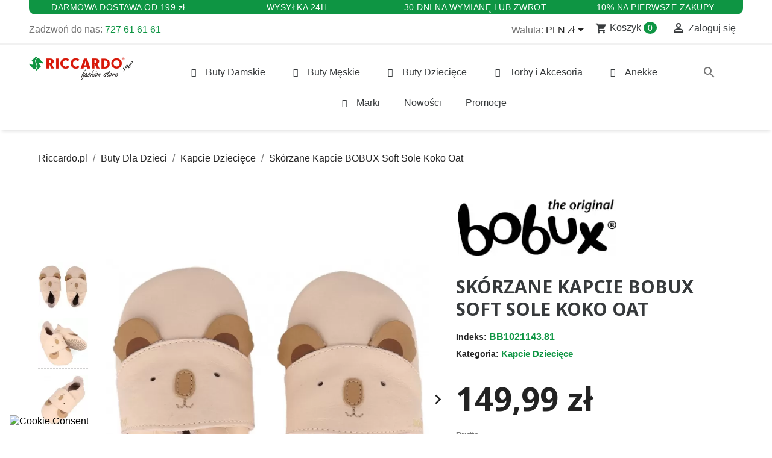

--- FILE ---
content_type: text/html; charset=utf-8
request_url: https://riccardo.pl/buty-dla-dzieci/kapcie/skorzane-kapcie-bobux-soft-sole-koko-oat
body_size: 45180
content:
<!doctype html>
<html lang="pl" class="no-js">
  <head>
    
      
  <meta charset="utf-8">


  <meta http-equiv="x-ua-compatible" content="ie=edge">



  <title>Skórzane Kapcie BOBUX Soft Sole Koko Oat | Buty Dla Dzieci - Kapcie Dziecięce | Riccardo.pl</title>


<meta name="description" content="Skórzane Kapcie BOBUX Soft Sole Koko Oat w sklepie internetowym Riccardo.pl ⭐ Najlepsze Ceny i Promocje ✅ Darmowa Dostawa i Zwrot ✅ Wysyłka 24H ✅ Sprawdź!">


  <meta name="keywords" content="">
      <meta name="robots" content="index, follow">
        <link rel="canonical" href="https://riccardo.pl/buty-dla-dzieci/kapcie/skorzane-kapcie-bobux-soft-sole-koko-oat">
    
                  <link rel="alternate" href="https://riccardo.pl/buty-dla-dzieci/kapcie/skorzane-kapcie-bobux-soft-sole-koko-oat" hreflang="pl-pl">
        


  


  <meta name="viewport" content="width=device-width, initial-scale=1">



  <link rel="icon" type="image/vnd.microsoft.icon" href="/img/favicon.ico?1698669586">
  <link rel="shortcut icon" type="image/x-icon" href="/img/favicon.ico?1698669586">



    <link rel="stylesheet" href="https://riccardo.pl/themes/riccardo/assets/plugins/swiper/swiper.min.css" type="text/css" media="all">
  <link rel="stylesheet" href="https://riccardo.pl/themes/_libraries/font-awesome/css/font-awesome.min.css" type="text/css" media="all">
  <link rel="stylesheet" href="https://riccardo.pl/themes/riccardo/modules/x13popup/views/css/x13popup.css" type="text/css" media="all">
  <link rel="stylesheet" href="https://riccardo.pl/themes/riccardo/assets/css/theme.css" type="text/css" media="all">
  <link rel="stylesheet" href="https://riccardo.pl/themes/riccardo/modules/jxhtmlcontent/css/jxhtmlcontent.css" type="text/css" media="all">
  <link rel="stylesheet" href="https://riccardo.pl/themes/riccardo/modules/jxheaderaccount/views/css/jxheaderaccount.css" type="text/css" media="all">
  <link rel="stylesheet" href="https://riccardo.pl/themes/riccardo/modules/jxproductzoomer/views/css/jxproductzoomer.css" type="text/css" media="all">
  <link rel="stylesheet" href="https://riccardo.pl/themes/riccardo/modules/jxsearch/views/css/jxsearch.css" type="text/css" media="all">
  <link rel="stylesheet" href="https://riccardo.pl/themes/riccardo/modules/jxmanufacturerblock/views/css/jxmanufacturerblock.css" type="text/css" media="all">
  <link rel="stylesheet" href="https://riccardo.pl/modules/paypal/views/css/paypal_fo.css" type="text/css" media="all">
  <link rel="stylesheet" href="https://riccardo.pl/modules/payu/css/payu.css" type="text/css" media="all">
  <link rel="stylesheet" href="https://riccardo.pl/modules/seigicookie/views/css/cookieconsent.css?v=2.4.9" type="text/css" media="all">
  <link rel="stylesheet" href="https://riccardo.pl/modules/x13gpsr/views/css/front.css" type="text/css" media="all">
  <link rel="stylesheet" href="https://riccardo.pl/modules/g_megamenu/views/css/admin/font-awesome.min.css" type="text/css" media="all">
  <link rel="stylesheet" href="https://riccardo.pl/themes/riccardo/modules/g_megamenu/views/css/front/menu.css" type="text/css" media="all">
  <link rel="stylesheet" href="https://riccardo.pl/modules/g_megamenu/views/css/front/menucss/displayTop1.css" type="text/css" media="all">
  <link rel="stylesheet" href="https://riccardo.pl/modules/g_megamenu/views/css/front/menucss/displayTop2.css" type="text/css" media="all">
  <link rel="stylesheet" href="https://riccardo.pl/modules/g_megamenu/views/css/front/menucss/displayTop3.css" type="text/css" media="all">
  <link rel="stylesheet" href="https://riccardo.pl/modules/g_megamenu/views/css/front/menucss/myfont.css" type="text/css" media="all">
  <link rel="stylesheet" href="https://riccardo.pl/modules/ambjolisearch/views/css/jolisearch-common.css" type="text/css" media="all">
  <link rel="stylesheet" href="https://riccardo.pl/modules/ambjolisearch/views/css/jolisearch-finder.css" type="text/css" media="all">
  <link rel="stylesheet" href="https://riccardo.pl/modules/ambjolisearch/views/css/jolisearch-modal.css" type="text/css" media="all">
  <link rel="stylesheet" href="https://riccardo.pl/modules/pshowblog/views/css/gallery/pshowgallery.css" type="text/css" media="all">
  <link rel="stylesheet" href="https://riccardo.pl/modules/pshowblog/views/css/gallery/socialshare.css" type="text/css" media="all">
  <link rel="stylesheet" href="https://riccardo.pl/themes/riccardo/modules/pshowblog/views/templates/front/themes_17/list/prestashow/post-list.css" type="text/css" media="all">
  <link rel="stylesheet" href="https://riccardo.pl/modules/pshowblog/views/css/blog/bootstrap.min.css" type="text/css" media="all">
  <link rel="stylesheet" href="https://riccardo.pl/modules/x13logomanufacturer/views/css/x13logomanufacturer.css" type="text/css" media="all">
  <link rel="stylesheet" href="https://riccardo.pl/modules/x13stars/views/css/x13stars.css" type="text/css" media="all">
  <link rel="stylesheet" href="https://riccardo.pl/modules/seigipricehistory/views/css/style.css" type="text/css" media="all">
  <link rel="stylesheet" href="https://riccardo.pl/modules/customcategoryblocks/views/css/front.css" type="text/css" media="all">
  <link rel="stylesheet" href="https://riccardo.pl/js/jquery/ui/themes/base/minified/jquery-ui.min.css" type="text/css" media="all">
  <link rel="stylesheet" href="https://riccardo.pl/js/jquery/ui/themes/base/minified/jquery.ui.theme.min.css" type="text/css" media="all">
  <link rel="stylesheet" href="https://riccardo.pl/js/jquery/plugins/fancybox/jquery.fancybox.css" type="text/css" media="all">
  <link rel="stylesheet" href="https://riccardo.pl/js/jquery/plugins/bxslider/jquery.bxslider.css" type="text/css" media="all">
  <link rel="stylesheet" href="https://riccardo.pl/modules/ps_imageslider/css/homeslider.css" type="text/css" media="all">
  <link rel="stylesheet" href="https://riccardo.pl/modules/customcategoryblocks/views/css/front.css" type="text/css" media="all">
  <link rel="stylesheet" href="https://riccardo.pl/js/jquery/ui/themes/base/jquery.ui.core.css" type="text/css" media="all">
  <link rel="stylesheet" href="https://riccardo.pl/themes/riccardo/modules/pm_advancedsearch4/views/css/pm_advancedsearch4-17.css" type="text/css" media="all">
  <link rel="stylesheet" href="https://riccardo.pl/modules/pm_advancedsearch4/views/css/pm_advancedsearch4_dynamic.css" type="text/css" media="all">
  <link rel="stylesheet" href="https://riccardo.pl/modules/pm_advancedsearch4/views/css/selectize/selectize.css" type="text/css" media="all">
  <link rel="stylesheet" href="https://riccardo.pl/modules/ambjolisearch/views/css/themes/riccardo-1.7.css" type="text/css" media="all">




  

  <script type="text/javascript">
        var ASPath = "\/modules\/pm_advancedsearch4\/";
        var ASSearchUrl = "https:\/\/riccardo.pl\/module\/pm_advancedsearch4\/advancedsearch4";
        var JXHEADERACCOUNT_AVATAR = "";
        var JXHEADERACCOUNT_DISPLAY_STYLE = "twocolumns";
        var JXHEADERACCOUNT_DISPLAY_TYPE = "popup";
        var JXHEADERACCOUNT_FAPPID = "375028213268878";
        var JXHEADERACCOUNT_FAPPSECRET = "425142abd13c471e93295b18077a8e68";
        var JXHEADERACCOUNT_FSTATUS = "0";
        var JXHEADERACCOUNT_GAPPID = "demo";
        var JXHEADERACCOUNT_GAPPSECRET = "demo";
        var JXHEADERACCOUNT_GREDIRECT = "demo";
        var JXHEADERACCOUNT_GSTATUS = "0";
        var JXHEADERACCOUNT_USE_AVATAR = "1";
        var JXHEADERACCOUNT_USE_REDIRECT = "0";
        var JXHEADERACCOUNT_VKAPPID = "demo";
        var JXHEADERACCOUNT_VKAPPSECRET = "demo";
        var JXHEADERACCOUNT_VKREDIRECT = "demo";
        var JXHEADERACCOUNT_VKSTATUS = "0";
        var SCCconfig = {"_meta":{"module":"Powered by SEIGI Cookie & Consent module https:\/\/seigi.eu\/","version":"2.4.9","generated":"2026-01-25 05:58:40"},"cmv2_cats":{"analytics_storage":"analytics","ad_storage":"targeting","ad_user_data":"targeting","ad_personalization":"targeting","functionality_storage":"necessary","personalization_storage":"person_site","security_storage":"necessary"},"cookie_name":"seigi_cookie","cookie_expiration":182,"cookie_allow_remove":true,"autoremove_before_consent":true,"remove_cookie_tables":false,"enable_interval":true,"cookie_save_dot_domain":true,"force_consent":false,"gui_options":{"consent_modal":{"layout":"cmbox","position":"middle center","transition":"0"},"settings_modal":{"layout":"cmbox","position":"right","transition":"0"}},"languages":{"pl-pl":{"consent_modal":{"title":"\ud83c\udf6a U\u017cywamy ciasteczek!","description":"Cze\u015b\u0107, ta strona u\u017cywa wymaganych ciasteczek aby zapewni\u0107 poprawne dzia\u0142anie i ciasteczka trackingowe aby lepiej zrozumie\u0107 co Cie interesuje. To drugie b\u0119dzie dopiero po zaakceptowaniu. <button type=\"button\" data-cc=\"c-settings\" class=\"cc-link\">Pozw\u00f3l mi wybra\u0107<\/button>","buttons":[{"text":"Akceptuj","role":"accept_all","class":"c-bn c-btn-cta"},{"text":"Ustawienia","role":"","class":"c-bn"}],"primary_btn":{"text":"Zaakceptuj wszystko","role":"accept_all"}},"settings_modal":{"title":"<img src=\"https:\/\/riccardo.pl\/img\/riccardopl-logo-1660840874.jpg\" alt=\"Logo\" loading=\"lazy\" style=\"margin-left: -4px; margin-bottom: -5px; height: 35px\">","save_settings_btn":"Zapisz ustawienia","accept_all_btn":"Zaakceptuj wszystko","accept_all_btn_class":"c-btn-cta","reject_all_btn_class":"","save_settings_btn_class":"","close_btn_label":"Close","cookie_table_headers":[{"col1":"Cookie"},{"col2":"URL"},{"col3":"Exp."},{"col4":"Info"}],"blocks":[{"title":"U\u017cywanie ciasteczek","description":"U\u017cywamy plik\u00f3w cookie, aby zapewni\u0107 podstawowe funkcje witryny i ulepszy\u0107 korzystanie z niej. Mo\u017cesz wybra\u0107 dla ka\u017cdej kategorii opcj\u0119 w\u0142\u0105czenia\/wy\u0142\u0105czenia w dowolnym momencie. Aby uzyska\u0107 wi\u0119cej informacji na temat plik\u00f3w cookie i innych wra\u017cliwych danych, przeczytaj pe\u0142n\u0105 <a href=\"https:\/\/riccardo.pl\/polityka-prywatnosci\" class=\"cc-link\">polityk\u0119 prywatno\u015bci<\/a>"},{"title":"Zgoda na przechowywanie niezb\u0119dnych ciasteczek","description":"Przez zaznaczenie tej opcji akceptujesz przechowywanie danych i ciasteczek niezb\u0119dnych do prawid\u0142owego funkcjonowania strony. Te pliki cookie s\u0105 wymagane do zapewnienia podstawowych funkcji, takich jak bezpiecze\u0144stwo, zarz\u0105dzanie sieci\u0105 oraz dost\u0119pno\u015b\u0107 strony. Nie s\u0105 one u\u017cywane do \u015bledzenia Twojej aktywno\u015bci na stronie i nie wymagaj\u0105 Twojej zgody zgodnie z obowi\u0105zuj\u0105cymi przepisami","toggle":{"value":"necessary","enabled":true,"readonly":true},"cookie_table":[{"col1":"Prestashop-","col2":"riccardo.pl","col3":"20d","col4":"To jest podstawowe ciasteczko Prestashop\/thirty bees, kt\u00f3re jest u\u017cywane do przechowywania informacji o twoim koszyku i stanie logowania.","is_regex":true},{"col1":"PHPSESSID","col2":"riccardo.pl","col3":"2y","col4":"Jest to ciasteczko sesyjne u\u017cywane przez PHP do utrzymywania stanu sesji u\u017cytkownika na stronach internetowych. Pozwala serwerowi na rozpoznawanie powracaj\u0105cych u\u017cytkownik\u00f3w i zapewnia ci\u0105g\u0142o\u015b\u0107 dzia\u0142a\u0144, takich jak utrzymanie zalogowania czy zawarto\u015bci koszyka zakupowego.","is_regex":true},{"col1":"seigi_cookie","col2":"riccardo.pl","col3":"365d","col4":"Plik cookie przechowuj\u0105cy informacje o Twoich zgodach","is_regex":true}]},{"title":"Wydajno\u015b\u0107 i analityka","description":"Zaznaczaj\u0105c t\u0119 opcj\u0119, wyra\u017casz zgod\u0119 na przechowywanie danych i ciasteczek s\u0142u\u017c\u0105cych do analizy Twoich zachowa\u0144 na naszej stronie. Pozwala to na zbieranie informacji o tym, jak korzystasz z naszej strony internetowej, w tym kt\u00f3re strony odwiedzasz najcz\u0119\u015bciej oraz jak poruszasz si\u0119 mi\u0119dzy sekcjami. Informacje te s\u0105 wykorzystywane do ulepszania strony i dostosowywania jej do potrzeb u\u017cytkownik\u00f3w","toggle":{"value":"analytics","enabled":false,"readonly":false},"cookie_table":[{"col1":"^_ga","col2":"google.com","col3":"2y","col4":"D\u0142ugoterminowy identyfikator u\u017cywany do identyfikacji unikalnych u\u017cytkownik\u00f3w","is_regex":true},{"col1":"_gid","col2":"google.com","col3":"1d","col4":"Kr\u00f3tkoterminowy identyfikator u\u017cywany do identyfikacji unikalnych u\u017cytkownik\u00f3w"},{"col1":"_fbc","col2":"facebook.com","col3":"2y","col4":"Przechowuje warto\u015b\u0107 parametru fbclid","is_regex":true},{"col1":"_fbp","col2":"facebook.com","col3":"90d","col4":"Unikalny identyfikator u\u017cytkownika","is_regex":true}]},{"title":"Personalizacja Reklam","description":"Ta opcja umo\u017cliwia przechowywanie plik\u00f3w cookie i danych w celu dostosowania reklam do Twoich zainteresowa\u0144, zar\u00f3wno na tej stronie, jak i poza ni\u0105. Umo\u017cliwia to zbieranie i analizowanie Twojego zachowania na stronie w celu dostarczania ukierunkowanych reklam, kt\u00f3re lepiej odpowiadaj\u0105 Twoim preferencjom oraz mierzenia skuteczno\u015bci tych reklam.","toggle":{"value":"targeting","enabled":false,"readonly":false},"cookie_table":[{"col1":"fr","col2":"facebook.com","col3":"90d","col4":"Facebook Remarketing","is_regex":true},{"col1":"fbp","col2":"facebook.com","col3":"90","col4":"Unikalny identyfikator u\u017cytkownika","is_regex":false},{"col1":"fb_pixel_event_id","col2":"facebook.com","col3":"730","col4":"Przechowuje ID zdarzenia","is_regex":false},{"col1":"fb_pixel_newsletter_event_id","col2":"facebook.com","col3":"730","col4":"Przechowuje ID zdarzenia","is_regex":false},{"col1":"fb_pixel_event_id_view","col2":"facebook.com","col3":"730","col4":"Przechowuje ID zdarzenia","is_regex":false}]},{"title":"Personalizacja Strony","description":"Wybieraj\u0105c t\u0119 opcj\u0119, wyra\u017casz zgod\u0119 na u\u017cywanie plik\u00f3w cookie oraz danych do poprawy Twojego do\u015bwiadczenia na stronie poprzez personalizacj\u0119 tre\u015bci i funkcji na podstawie Twoich wzorc\u00f3w u\u017cytkowania i preferencji. Obejmuje to dostosowywanie uk\u0142ad\u00f3w, rekomendacje tre\u015bci oraz inne funkcjonalno\u015bci strony, aby nawigacja by\u0142a bardziej relewantna i anga\u017cuj\u0105ca.","toggle":{"value":"person_site","enabled":false,"readonly":false}},{"title":"Bezpiecze\u0144stwo","description":"Wybieraj\u0105c t\u0119 opcj\u0119, akceptujesz u\u017cywanie plik\u00f3w cookie i danych niezb\u0119dnych do zapewnienia bezpiecze\u0144stwa strony i ochrony przed dzia\u0142aniami oszuka\u0144czymi. Te pliki cookie pomagaj\u0105 w autentykacji u\u017cytkownik\u00f3w, zapobiegaj\u0105 nieautoryzowanemu dost\u0119powi do kont u\u017cytkownik\u00f3w i zapewniaj\u0105 integralno\u015b\u0107 strony.","toggle":{"value":"security","enabled":false,"readonly":false}}],"reject_all_btn":"Zaakceptuj wymagane"}}},"revision":2262130826};
        var as4_orderBySalesAsc = "Sprzeda\u017c: najni\u017ca najpierw";
        var as4_orderBySalesDesc = "Sprzeda\u017c: najwy\u017csza najpierw";
        var chartUri = "https:\/\/riccardo.pl\/module\/seigipricehistory\/ajax";
        var isNewPresta = 1;
        var jolisearch = {"amb_joli_search_action":"https:\/\/riccardo.pl\/szukaj","amb_joli_search_link":"https:\/\/riccardo.pl\/szukaj","amb_joli_search_controller":"jolisearch","blocksearch_type":"top","show_cat_desc":0,"ga_acc":0,"id_lang":6,"url_rewriting":1,"use_autocomplete":2,"minwordlen":3,"l_products":"Produkty","l_manufacturers":"Producenci","l_suppliers":"Suppliers","l_categories":"Kategorie","l_no_results_found":"Nie znaleziono wynik\u00f3w","l_more_results":"Wi\u0119cej wynik\u00f3w","ENT_QUOTES":3,"jolisearch_position":{"my":"center top","at":"center bottom","collision":"fit none"},"classes":"ps17 centered-list","display_manufacturer":"","display_supplier":"","display_category":"","use_mobile_ux":"1","mobile_media_breakpoint":"576","mobile_opening_selector":".jxsearch-wrapper .search-icon","show_add_to_cart_button":"","add_to_cart_button_style":1,"show_features":"1","feature_ids":[],"show_feature_values_only":true,"show_price":"1","theme":"finder"};
        var payuLangId = "pl";
        var payuSFEnabled = false;
        var pixel_ids = "2588966048016432";
        var pp_custom_add_to_cart = "";
        var prestashop = {"cart":{"products":[],"totals":{"total":{"type":"total","label":"Razem","amount":0,"value":"0,00\u00a0z\u0142"},"total_including_tax":{"type":"total","label":"Suma (brutto)","amount":0,"value":"0,00\u00a0z\u0142"},"total_excluding_tax":{"type":"total","label":"Suma (netto)","amount":0,"value":"0,00\u00a0z\u0142"}},"subtotals":{"products":{"type":"products","label":"Produkty","amount":0,"value":"0,00\u00a0z\u0142"},"discounts":null,"shipping":{"type":"shipping","label":"Wysy\u0142ka","amount":0,"value":"Za darmo!"},"tax":null},"products_count":0,"summary_string":"0 sztuk","vouchers":{"allowed":1,"added":[]},"discounts":[],"minimalPurchase":0,"minimalPurchaseRequired":""},"currency":{"name":"z\u0142oty polski","iso_code":"PLN","iso_code_num":"985","sign":"z\u0142"},"customer":{"lastname":null,"firstname":null,"email":null,"birthday":null,"newsletter":null,"newsletter_date_add":null,"optin":null,"website":null,"company":null,"siret":null,"ape":null,"is_logged":false,"gender":{"type":null,"name":null},"addresses":[]},"language":{"name":"Polski (Polish)","iso_code":"pl","locale":"pl-PL","language_code":"pl-pl","is_rtl":"0","date_format_lite":"Y-m-d","date_format_full":"Y-m-d H:i:s","id":6},"page":{"title":"","canonical":"https:\/\/riccardo.pl\/buty-dla-dzieci\/kapcie\/skorzane-kapcie-bobux-soft-sole-koko-oat","meta":{"title":"Sk\u00f3rzane Kapcie BOBUX Soft Sole Koko Oat | Buty Dla Dzieci - Kapcie Dzieci\u0119ce | Riccardo.pl","description":"Sk\u00f3rzane Kapcie BOBUX Soft Sole Koko Oat w sklepie internetowym Riccardo.pl \u2b50 Najlepsze Ceny i Promocje \u2705 Darmowa Dostawa i Zwrot \u2705 Wysy\u0142ka 24H \u2705 Sprawd\u017a!","keywords":"","robots":"index, follow"},"page_name":"product","body_classes":{"lang-pl":true,"lang-rtl":false,"country-PL":true,"currency-PLN":true,"layout-full-width":true,"page-product":true,"tax-display-enabled":true,"product-id-28001":true,"product-Sk\u00f3rzane Kapcie BOBUX Soft Sole Koko Oat":true,"product-id-category-1115":true,"product-id-manufacturer-186":true,"product-id-supplier-0":true,"product-available-for-order":true},"admin_notifications":[]},"shop":{"name":"Riccardo.pl | Markowe buty damskie i m\u0119skie | Modna odzie\u017c | Sklep online","logo":"\/img\/riccardopl-logo-1660840874.jpg","stores_icon":"\/img\/new-store-logo_stores-1474378809.gif","favicon":"\/img\/favicon.ico"},"urls":{"base_url":"https:\/\/riccardo.pl\/","current_url":"https:\/\/riccardo.pl\/buty-dla-dzieci\/kapcie\/skorzane-kapcie-bobux-soft-sole-koko-oat","shop_domain_url":"https:\/\/riccardo.pl","img_ps_url":"https:\/\/riccardo.pl\/img\/","img_cat_url":"https:\/\/riccardo.pl\/img\/c\/","img_lang_url":"https:\/\/riccardo.pl\/img\/l\/","img_prod_url":"https:\/\/riccardo.pl\/img\/p\/","img_manu_url":"https:\/\/riccardo.pl\/img\/m\/","img_sup_url":"https:\/\/riccardo.pl\/img\/su\/","img_ship_url":"https:\/\/riccardo.pl\/img\/s\/","img_store_url":"https:\/\/riccardo.pl\/img\/st\/","img_col_url":"https:\/\/riccardo.pl\/img\/co\/","img_url":"https:\/\/riccardo.pl\/themes\/riccardo\/assets\/img\/","css_url":"https:\/\/riccardo.pl\/themes\/riccardo\/assets\/css\/","js_url":"https:\/\/riccardo.pl\/themes\/riccardo\/assets\/js\/","pic_url":"https:\/\/riccardo.pl\/upload\/","pages":{"address":"https:\/\/riccardo.pl\/adres","addresses":"https:\/\/riccardo.pl\/adresy","authentication":"https:\/\/riccardo.pl\/logowanie","cart":"https:\/\/riccardo.pl\/koszyk","category":"https:\/\/riccardo.pl\/index.php?controller=category","cms":"https:\/\/riccardo.pl\/index.php?controller=cms","contact":"https:\/\/riccardo.pl\/kontakt","discount":"https:\/\/riccardo.pl\/rabaty","guest_tracking":"https:\/\/riccardo.pl\/sledzenie-zamowien-gosci","history":"https:\/\/riccardo.pl\/historia-zamowien","identity":"https:\/\/riccardo.pl\/dane-osobiste","index":"https:\/\/riccardo.pl\/","my_account":"https:\/\/riccardo.pl\/moje-konto","order_confirmation":"https:\/\/riccardo.pl\/potwierdzenie-zamowienia","order_detail":"https:\/\/riccardo.pl\/index.php?controller=order-detail","order_follow":"https:\/\/riccardo.pl\/sledzenie-zamowienia","order":"https:\/\/riccardo.pl\/zamowienie","order_return":"https:\/\/riccardo.pl\/index.php?controller=order-return","order_slip":"https:\/\/riccardo.pl\/potwierdzenie-zwrotu","pagenotfound":"https:\/\/riccardo.pl\/nie-znaleziono-strony","password":"https:\/\/riccardo.pl\/odzyskiwanie-hasla","pdf_invoice":"https:\/\/riccardo.pl\/index.php?controller=pdf-invoice","pdf_order_return":"https:\/\/riccardo.pl\/index.php?controller=pdf-order-return","pdf_order_slip":"https:\/\/riccardo.pl\/index.php?controller=pdf-order-slip","prices_drop":"https:\/\/riccardo.pl\/promocje","product":"https:\/\/riccardo.pl\/index.php?controller=product","search":"https:\/\/riccardo.pl\/std_szukaj","sitemap":"https:\/\/riccardo.pl\/mapa-strony","stores":"https:\/\/riccardo.pl\/nasze-sklepy","supplier":"https:\/\/riccardo.pl\/dostawcy","register":"https:\/\/riccardo.pl\/logowanie?create_account=1","order_login":"https:\/\/riccardo.pl\/zamowienie?login=1"},"alternative_langs":{"pl-pl":"https:\/\/riccardo.pl\/buty-dla-dzieci\/kapcie\/skorzane-kapcie-bobux-soft-sole-koko-oat"},"theme_assets":"\/themes\/riccardo\/assets\/","actions":{"logout":"https:\/\/riccardo.pl\/?mylogout="},"no_picture_image":{"bySize":{"small_default":{"width":98,"height":133},"cart_default":{"url":"https:\/\/riccardo.pl\/img\/p\/pl-default-cart_default.jpg","width":125,"height":125},"medium_default":{"width":255,"height":300},"home_default":{"url":"https:\/\/riccardo.pl\/img\/p\/pl-default-home_default.jpg","width":405,"height":550},"large_default":{"width":800,"height":1084},"1080x1080":{"url":"https:\/\/riccardo.pl\/img\/p\/pl-default-1080x1080.jpg","width":1080,"height":1080},"manufacturers_default":{"width":270,"height":130}},"small":{"url":"https:\/\/riccardo.pl\/img\/p\/pl-default-small_default.jpg","width":98,"height":133},"medium":{"url":"https:\/\/riccardo.pl\/img\/p\/pl-default-home_default.jpg","width":405,"height":550},"large":{"url":"https:\/\/riccardo.pl\/img\/p\/pl-default-1080x1080.jpg","width":1080,"height":1080},"legend":"","large_default":{"width":800,"height":1084},"manufacturers_default":{"width":270,"height":130},"medium_default":{"width":255,"height":300},"small_default":{"width":98,"height":133}}},"configuration":{"display_taxes_label":true,"is_catalog":false,"show_prices":true,"opt_in":{"partner":false},"quantity_discount":{"type":"discount","label":"Rabat"},"voucher_enabled":1,"return_enabled":0},"field_required":[],"breadcrumb":{"links":[{"title":"Riccardo.pl","url":"https:\/\/riccardo.pl\/"},{"title":"Buty Dla Dzieci","url":"https:\/\/riccardo.pl\/buty-dla-dzieci"},{"title":"Kapcie Dzieci\u0119ce","url":"https:\/\/riccardo.pl\/buty-dla-dzieci\/kapcie"},{"title":"Sk\u00f3rzane Kapcie BOBUX Soft Sole Koko Oat","url":"https:\/\/riccardo.pl\/buty-dla-dzieci\/kapcie\/skorzane-kapcie-bobux-soft-sole-koko-oat"}],"count":4},"link":{"protocol_link":"https:\/\/","protocol_content":"https:\/\/"},"time":1769320425,"static_token":"ddb759752eb3ea7e174081b630b0d3ac","token":"c7ccc5bf7d0f727c660abe6d436331e2"};
        var psemailsubscription_subscription = "https:\/\/riccardo.pl\/module\/ps_emailsubscription\/subscription";
        var pshow_loaded_module_pshowconversion = "PShow Conversion";
        var single_event_tracking = 0;
        var sph_combs = "0";
        var sph_translations = {"reduction":"Cena obni\u017cona o","price":"Cena","unavailable":""};
        var use_blog_search = false;
        var use_jx_ajax_search = false;
      </script>



  
    <!-- PShowConversion -->

    <script>
        window.dataLayer = window.dataLayer || [];

        function gtag() {
            window.dataLayer.push(arguments);
        }

                    gtag('consent', 'default', {
                'ad_storage': 'denied',
                'ad_user_data': 'denied',
                'ad_personalization': 'denied',
                'analytics_storage': 'denied',
                'wait_for_update': 1000
            });
                                
        gtag('js', new Date());

          gtag('consent','default', {"ad_storage":"denied","analytics_storage":"denied","functionality_storage":"denied","personalization_storage":"denied","security_storage":"denied","ad_personalization":"denied","ad_user_data":"denied"}); gtag('set', 'allow_ad_personalization_signals', false); /* */ function executeSeigiCookiegtag (event){ gtag('consent', 'update', {  'analytics_storage': event.detail.cookie.categories.includes(SCCconfig.cmv2_cats.analytics_storage) ? 'granted' : 'denied',  'ad_storage': event.detail.cookie.categories.includes(SCCconfig.cmv2_cats.ad_storage) ? 'granted' : 'denied',  'ad_user_data': event.detail.cookie.categories.includes(SCCconfig.cmv2_cats.ad_user_data) ? 'granted' : 'denied',  'ad_personalization': event.detail.cookie.categories.includes(SCCconfig.cmv2_cats.ad_personalization) ? 'granted' : 'denied',  'functionality_storage': event.detail.cookie.categories.includes(SCCconfig.cmv2_cats.functionality_storage) ? 'granted' : 'denied',  'personalization_storage': event.detail.cookie.categories.includes(SCCconfig.cmv2_cats.personalization_storage) ? 'granted' : 'denied',  'security_storage': event.detail.cookie.categories.includes(SCCconfig.cmv2_cats.security_storage) ? 'granted' : 'denied', }); gtag('set', 'url_passthrough', event.detail.cookie.categories.includes('analytics')); gtag('set', 'ads_data_redaction', event.detail.cookie.categories.includes('analytics')); gtag('set', 'allow_ad_personalization_signals', event.detail.cookie.categories.includes('targeting')); } document.addEventListener('SeigiCookieEventOnLoadAccepted', executeSeigiCookiegtag); document.addEventListener('SeigiCookieEventOnChange', executeSeigiCookiegtag);
window.pshow_ga4TrackingId = 'G-JBDF11JW7C';
        window.pshow_gadsTrackingId = 'AW-701739991';
        window.pshow_goptimizeTrackingId = '';
        window.pshow_gtmTrackingId = 'GTM-KVSQGQ2W';
        window.pshow_dataLayerSendPurchaseToGA4 = 1;

                window.pshow_isMeasurementProtocolEnabled = true;
        
                const trackingAdsConversionId = 'AW-701739991';
        const trackingAdsConversionLabel = 'gtiMCPaB_4oYENfnzs4C';
        
        const userId = '';
        const debugMode = 1;
                const emailHash = '';

        if (emailHash) {
            gtag('set', 'user_data', {
                "sha256_email_address": emailHash
            });
        }
    </script>
    
                <script
                src="https://www.googletagmanager.com/gtag/js?id=G-JBDF11JW7C"
                async
        ></script>
        <script>
            

            let conf = {};
            if (typeof userId !== 'undefined' && userId) {
                conf.user_id = userId;
            }
            if (window.pshow_goptimizeTrackingId) {
                conf.optimize_id = window.pshow_goptimizeTrackingId;
            }
            if (typeof debugMode !== 'undefined' && debugMode) {
                conf.debug_mode = true;
            }

            if (window.pshow_ga4TrackingId) {
                gtag('config', window.pshow_ga4TrackingId, conf);
            }

            if (window.pshow_gadsTrackingId) {
                gtag(
                    'config',
                    window.pshow_gadsTrackingId,
                    {...conf, 'allow_enhanced_conversions': true}
                );
            }

            if (window.pshow_ga4TrackingId) {
                gtag('get', window.pshow_ga4TrackingId, 'client_id', (clientId) => {
                    const expireInDays = 3;
                    let date = new Date();
                    date.setTime(date.getTime() + (expireInDays * 24 * 60 * 60 * 1000));
                    document.cookie = "pshowgacid=" + clientId + "; expires=" + date.toUTCString() + "; path=/";
                })

                gtag('get', window.pshow_ga4TrackingId, 'session_id', (sessionId) => {
                    const expireInDays = 3;
                    let date = new Date();
                    date.setTime(date.getTime() + (expireInDays * 24 * 60 * 60 * 1000));
                    document.cookie = "pshowgasid=" + sessionId + "; expires=" + date.toUTCString() + "; path=/";
                })
            }

            
        </script>
        
    
                
        <script>(function (w, d, s, l, i) {
                w[l] = w[l] || [];
                w[l].push({'gtm.start': new Date().getTime(), event: 'gtm.js'});
                var f = d.getElementsByTagName(s)[0];
                var j = d.createElement(s), dl = l != 'dataLayer' ? '&l=' + l : '';
                j.async = true;
                j.src = 'https://www.googletagmanager.com/gtm.js?id=' + i + dl;
                f.parentNode.insertBefore(j, f);
            })(window, document, 'script', 'dataLayer', 'GTM-KVSQGQ2W');</script>
    
            
    <script>

        document.addEventListener('DOMContentLoaded', () => {

            let waitingForPShowConversionLib = setInterval(() => {

                if (typeof PShowConversionJS === 'undefined' ||
                    typeof PShowConversionJS.dataLayer === 'undefined' ||
                    typeof PShowConversionJS.dataLayer.initMeasuring === 'undefined') {
                    return;
                }
                clearInterval(waitingForPShowConversionLib);

                PShowConversionJS.dataLayer.active = 1;
                PShowConversionJS.dataLayer.eventNamePrefix = '';
                PShowConversionJS.dataLayer.debug = 0;
                PShowConversionJS.dataLayer.ps_products_per_page = 48;
                PShowConversionJS.dataLayer.controller = 'product';

                
                PShowConversionJS.dataLayer.initMeasuring();

            }, 100);

        });

    </script>

    <!-- End of PShowConversion -->

<script type="text/javascript">
            var PS_DISPLAY_JQZOOM = false;
            var JXPRODUCTZOOMER_LIVE_MODE = 1;
            var JXPRODUCTZOOMER_FANCY_BOX = 1;
            var JXPRODUCTZOOMER_EXTENDED_SETTINGS = 1;
            var JXPRODUCTZOOMER_IMAGE_CHANGE_EVENT = false;
            var JXPRODUCTZOOMER_ZOOM_LEVEL = 3;
            var JXPRODUCTZOOMER_ZOOM_SCROLL = false;
            var JXPRODUCTZOOMER_ZOOM_SCROLL_INCREMENT = 0.1;
            var JXPRODUCTZOOMER_ZOOM_MIN_LEVEL = false;
            var JXPRODUCTZOOMER_ZOOM_MAX_LEVEL = 10;
            var JXPRODUCTZOOMER_ZOOM_EASING = 1;
            var JXPRODUCTZOOMER_ZOOM_EASING_AMOUNT = 12;
            var JXPRODUCTZOOMER_ZOOM_LENS_SIZE = 200;
            var JXPRODUCTZOOMER_ZOOM_WINDOW_WIDTH = 400;
            var JXPRODUCTZOOMER_ZOOM_WINDOW_HEIGHT = 400;
            var JXPRODUCTZOOMER_ZOOM_WINDOW_OFFSET_X = false;
            var JXPRODUCTZOOMER_ZOOM_WINDOW_OFFSET_Y = false;
            var JXPRODUCTZOOMER_ZOOM_WINDOW_POSITION = 1;
            var JXPRODUCTZOOMER_ZOOM_WINDOW_BG_COLOUR = '#ffffff';
            var JXPRODUCTZOOMER_ZOOM_FADE_IN = 200;
            var JXPRODUCTZOOMER_ZOOM_FADE_OUT = 200;
            var JXPRODUCTZOOMER_ZOOM_WINDOW_FADE_IN = 200;
            var JXPRODUCTZOOMER_ZOOM_WINDOW_FADE_OUT = 200;
            var JXPRODUCTZOOMER_ZOOM_WINDOW_TINT_FADE_IN = 200;
            var JXPRODUCTZOOMER_ZOOM_WINDOW_TINT_FADE_OUT = 200;
            var JXPRODUCTZOOMER_ZOOM_BORDER_SIZE = 4;
            var JXPRODUCTZOOMER_ZOOM_SHOW_LENS = 1;
            var JXPRODUCTZOOMER_ZOOM_BORDER_COLOR = '#888888';
            var JXPRODUCTZOOMER_ZOOM_LENS_BORDER_SIZE = 1;
            var JXPRODUCTZOOMER_ZOOM_LENS_BORDER_COLOR = '#000000';
            var JXPRODUCTZOOMER_ZOOM_LENS_SHAPE = 'round';
            var JXPRODUCTZOOMER_ZOOM_TYPE = 'lens';
            var JXPRODUCTZOOMER_ZOOM_CONTAIN_LENS_ZOOM = 1;
            var JXPRODUCTZOOMER_ZOOM_LENS_COLOUR = '#000000';
            var JXPRODUCTZOOMER_ZOOM_LENS_OPACITY = 0.4;
            var JXPRODUCTZOOMER_ZOOM_TINT = false;
            var JXPRODUCTZOOMER_ZOOM_TINT_COLOUR = '#333333';
            var JXPRODUCTZOOMER_ZOOM_TINT_OPACITY = 0.4;
            var JXPRODUCTZOOMER_ZOOM_CURSOR = 'default';
            var JXPRODUCTZOOMER_ZOOM_RESPONSIVE = 1;
        var JXPRODUCTZOOMER_IS_MOBILE = false;
</script><link rel="alternate" type="application/rss+xml" title="Skórzane Kapcie BOBUX Soft Sole Koko Oat | Buty Dla Dzieci - Kapcie Dziecięce | Riccardo.pl" href="//riccardo.pl/module/ps_feeder/rss?id_category=1115&orderby=date_add&orderway=desc">

<!-- Enable Facebook Pixels -->
<script>
    //console.log(getCookie('pageview_event_id'));
    //var external_id = getCookie('external_id');
    var pageview_event_id = getCookie('pageview_event_id');
    var pp_price_precision = 2;
    var deferred_loading = 1;
    var deferred_seconds = 0;
    var event_time = 1769320426;
    var local_time = new Date().getTime();
    var consentStatus = false;
    var pp_aurl = 'https://riccardo.pl/module/facebookconversiontrackingplus/AjaxConversion'.replace(/&amp;/g, "&");

    function generateEventId(eventName, round) {
        //return window.event_id_gen;
        round = (typeof round !== 'undefined') ? round : 10;
        return '0' + '.' + eventName + '.' + generateEventTime(round);
    }

    // Get cookie by name
    function getCookie(cName) {
        const name = cName + "=";
        const cDecoded = decodeURIComponent(document.cookie); //to be careful
        const cArr = cDecoded.split('; ');
        let res;
        cArr.forEach(val => {
            if (val.indexOf(name) === 0) res = val.substring(name.length);
        })
      return res
    }
    function deleteCookie(name) {
        //console.log('delete cookie: '+name);
        var paths = window.location.pathname.split('/');
        var pl = paths.length;
        var acupath = '';
        for (let i = 0; i < pl; i++) {
            acupath += '/' + paths[i];
            acupath = acupath.replace('//', '/');
            document.cookie = name + '=; Path=' + acupath + '; Domain=' + window.location.host + '; Expires=Thu, 01 Jan 1970 00:00:01 GMT;';
        }
    }
    function getRandomString(length) {
        var randomChars = 'ABCDEFGHIJKLMNOPQRSTUVWXYZabcdefghijklmnopqrstuvwxyz0123456789';
        var result = '';
        for (var i = 0; i < length; i++) {
            result += randomChars.charAt(Math.floor(Math.random() * randomChars.length));
        }
        return result;
    }

    function generateEventTime(round) {
        return Math.floor(((new Date().getTime() - local_time) / 1000 + event_time) / round) * round;
    }

    function facebookpixelinit(tries) {
        if (typeof fbq == 'undefined') {
            // ud > user_data
            let ud = {};
            initFbqPixels(ud);
        } else {
            console.log('Facebook Pixel Already loaded');
        }
    }

    function initFbqPixels(ud) {
        
        !function(f,b,e,v,n,t,s){if (f.fbq)return;n=f.fbq=function(){n.callMethod?n.callMethod.apply(n,arguments):n.queue.push(arguments)};if (!f._fbq)f._fbq=n;n.push=n;n.loaded=!0;n.version='2.0';n.queue=[];t=b.createElement(e);t.async=!0;t.src=v;s=b.getElementsByTagName(e)[0];s.parentNode.insertBefore(t,s)}(window,document,'script','https://connect.facebook.net/en_US/fbevents.js');
        
                        fbq('consent', 'revoke');
                fbq('init', '2588966048016432', ud);
                /* Code to avoid multiple pixels call */
        /* Used to make it compatible with onepagecheckout */
        if (typeof window.fbq_pageview == 'undefined') {
            //console.log('Header initialized');
            ppTrackEvent('PageView', {}, pageview_event_id);
            return jQuery.ajax({
                url: pp_aurl,
                type: 'POST',
                cache: false,
                data: {
                    event: 'PageView',
                    pageview_event_id: pageview_event_id,
                }
            });
                        window.fbq_pageview = 1;
            //console.log('Delete PageView Cookie');
            deleteCookie('pageview_event_id');
        }
    }

    function getIPV6() {
        return jQuery.ajax({
            url: 'https://ipv6.smart-modules.com',
            type: 'GET',
            cache: false,
            timeout: 500 // sets timeout to 0.5 seconds
        });
    }
    function isValidV6(ip) {
        
        const regexExp = /(([0-9a-fA-F]{1,4}:){7,7}[0-9a-fA-F]{1,4}|([0-9a-fA-F]{1,4}:){1,7}:|([0-9a-fA-F]{1,4}:){1,6}:[0-9a-fA-F]{1,4}|([0-9a-fA-F]{1,4}:){1,5}(:[0-9a-fA-F]{1,4}){1,2}|([0-9a-fA-F]{1,4}:){1,4}(:[0-9a-fA-F]{1,4}){1,3}|([0-9a-fA-F]{1,4}:){1,3}(:[0-9a-fA-F]{1,4}){1,4}|([0-9a-fA-F]{1,4}:){1,2}(:[0-9a-fA-F]{1,4}){1,5}|[0-9a-fA-F]{1,4}:((:[0-9a-fA-F]{1,4}){1,6})|:((:[0-9a-fA-F]{1,4}){1,7}|:)|fe80:(:[0-9a-fA-F]{0,4}){0,4}%[0-9a-zA-Z]{1,}|::(ffff(:0{1,4}){0,1}:){0,1}((25[0-5]|(2[0-4]|1{0,1}[0-9]){0,1}[0-9])\.){3,3}(25[0-5]|(2[0-4]|1{0,1}[0-9]){0,1}[0-9])|([0-9a-fA-F]{1,4}:){1,4}:((25[0-5]|(2[0-4]|1{0,1}[0-9]){0,1}[0-9])\.){3,3}(25[0-5]|(2[0-4]|1{0,1}[0-9]){0,1}[0-9]))/gi;
        return regexExp.test(ip);
        
    }
    // TODO finish the checkLocalStorage function check
                document.addEventListener('DOMContentLoaded', function() {
            $(document).on('click mousedown', '#cm button, #s-bns button', function() {
                            setTimeout(function() {
                    if (!consentStatus) {
                        jQuery.ajax({
                            url: pp_aurl,
                            type: 'POST',
                            cache: false,
                            dataType: "json",
                            data: {
                                cookieConsent: true,
                                token : '8f174ab7a364ed6edc496db0e378c0c2',
                            }
                        })
                            .done(function(data) {
                                consentStatus = true;
                                if (data.return == 'ok') {
                                    fbq('consent', 'grant');
                                    console.log('Pixel consent granted');
                                }
                            })
                            .fail(function(jqXHR, textStatus, errorThrown) {
                                console.log('Pixel Plus: Cookie consent could not be validated');
                            });
                    }
                }, 1500);
                        });
        });
    
        fctp_pageviewcount(20);

    function fctp_pageviewcount(tries) {
        if (typeof jQuery === 'undefined' || typeof fbq != 'function') {
            if (tries > 0) {
                setTimeout(function () { fctp_pageviewcount(tries - 1) }, 350);
            }
        } else {
            jQuery.ajax({
                url: pp_aurl,
                type: 'POST',
                cache: false,
                data: {
                    event: 'Pageviewcount',
                    source_url: location.href,
                    token: '8f174ab7a364ed6edc496db0e378c0c2',
                }
            })
            .done(function (data) {
                if (data !== null && data.return == 'ok' && typeof data.current_page !== 'undefined') {
                    var page = data.current_page == 20 ? 'PagesViewedMore' + data.current_page : 'PagesViewed' + data.current_page;
                    ppTrackEvent(page, {
                        'currency': 'PLN',
                        'value': '1'
                    }, pageview_event_id);
                }
            })
            .fail(function (jqXHR, textStatus, errorThrown) {
                //console.log('Pixel Plus: Cookie consent could not be validated');
            });
        }
    }
    </script>
<!-- End Enable Facebook Pixels -->
<!-- Add To cart Pixel Call -->
    <script type="text/javascript">
        // console.log('PP: Init ATC');
        var qty = false;
        var pp_cart_adding = false;
        var eventFrom = null;
        document.addEventListener("DOMContentLoaded", function(event) {
            var attributewizardpro = false;
            var cdesigner = false;
            var isAWP = $('#awp_wizard').length == 1;

            init_add_to_cart(20);
            $(document).on('change', '#quantity_wanted', function () {
                qty = $(this).val();
            });
            function formatedNumberToFloat(price) {
                price = price.replace(prestashop.currency.sign, '');
                price = price.replace(prestashop.currency.iso_code, '');
                switch (parseInt(prestashop.currency.format)) {
                    case 1:
                        return parseFloat(price.replace(',', '').replace(' ', ''));
                    case 2:
                        return parseFloat(price.replace(' ', '').replace(',', '.'));
                    case 3:
                        return parseFloat(price.replace('.', '').replace(' ', '').replace(',', '.'));
                    case 4:
                        return parseFloat(price.replace(',', '').replace(' ', ''));
                    default:
                        return price;
                }
            }

            function init_add_to_cart(tries) {
                if (typeof jQuery === 'undefined') {
                    if (tries > 0) {
                        setTimeout(function() { init_add_to_cart(tries - 1) }, 250);
                    } else {
                        console.log('jQuery Could not be detected, AddToCart events will not be triggered');
                    }
                } else {
                    
                    if (attributewizardpro || isAWP) {
                        //console.log('addToCart-2');
                        // Add AWP module add to cart event
                        var id_product = $('#product_page_product_id').length ? $('#product_page_product_id').val() : $('.product_page_product_id').val();
                        var id_product_attribute = 0;

                        $('.exclusive').on('click', function () {
                            if (!pp_cart_adding) {
                                atcAjaxCall(id_product, id_product_attribute);
                            }
                        });
                    } else {
                        if (typeof (prestashop) === 'object' && typeof prestashop.on !== 'undefined') {
                            prestashop.on('updateCart', function (event) {
                                if (!pp_cart_adding) {
                                    // console.log('addToCart-4');
                                    window.fb_pixel_event_id = getCookie('fb_pixel_event_id');
                                    // It's a cart delete
                                    if (typeof event.reason.linkAction !== 'undefined' && event.reason.linkAction.indexOf('delete') != -1) {
                                        // It's a product cart delete
                                        return;
                                    } else if (typeof event.reason.updateUrl !== 'undefined') {
                                        // It's a product cart update
                                        return;
                                    }
                                    if (typeof event.reason !== 'undefined') {
                                        if (typeof event.reason.idProduct !== 'undefined') {
                                            let ipa = event.reason.idProductAttribute === undefined ? 0 : event.reason.idProductAttribute;
                                            // Add To Cart in the product list
                                                                                        atcAjaxCall(event.reason.idProduct, ipa);
                                                                                    } else if (typeof event.reason.cart !== 'undefined') {
                                            sendAddToCartFromResponse(event.reason, true, true);
                                        }
                                    }
                                }
                            });
                        } else {
                            //console.log('addToCart-3');
                            // Add the regular procedure if prestashop.on fails
                            XMLHttpRequest.prototype.open = (function (open) {
                                return function (method, url, async) {
                                    var checkURL = url.search('/koszyk');
                                    if (checkURL > -1 && !pp_cart_adding) {
                                        //console.log('addToCart-5');
                                        delete window.content_ids_data;
                                        delete window.content_ids_product;
                                        delete window.total_products_value;
                                        window.fb_pixel_event_id = getRandomString(12);
                                        var checkQuestion = url.search('\\?');
                                        if (checkQuestion > -1) {
                                            url = url + '&fb_pixel_event_id=' + window.fb_pixel_event_id;
                                        } else {
                                            url = url + '?fb_pixel_event_id=' + window.fb_pixel_event_id;
                                        }
                                    }
                                    this.addEventListener('load', function () {
                                        if (this.response != '') {
                                            try {
                                                sendAddToCartFromResponse(this.response, false, false);

                                            } catch (e) {
                                                // Is not an AddToCart event, no action needed
                                                //console.log("Can't be parsed the output to json");
                                            }
                                        }
                                    });
                                    open.apply(this, arguments);
                                };
                            })(XMLHttpRequest.prototype.open);
                        }
                    }
                }
            }
            function unique(array) {
                return $.grep(array, function(el, index) {
                    return index === $.inArray(el, array);
                });
            }
            function sendAddToCartFromResponse(r, parsed, delCookie) {
                // console.log('TrySendingATCfromResponse');
                if (!parsed) {
                    r = JSON.parse(r);
                }
                if (typeof r.cart == 'object' && r.cart != null && typeof r.cart.products == 'object' && !pp_cart_adding) {
                    // console.log('SeemsAnAddToCart');
                    pp_cart_adding = true;
                    window.content_name = 'Skórzane Kapcie BOBUX Soft Sole Koko Oat';
                    window.content_category = 'Strona Główna > Buty Dla Dzieci > Kapcie Dziecięce';
                    //cart value should never be 0 or empty, so assigning miniumm value as 1
                    window.content_value = 1;
                    window.content_ids_data = [];
                    window.content_ids_product = [];
                    var selected_product_id = r.id_product ? r.id_product : r.idProduct;
                    var ipa = r.id_product_attribute ? r.id_product_attribute : r.idProductAttribute;
                    if (cdesigner) {
                        atcAjaxCall(selected_product_id, ipa);
                    } else {
                        $.each(r.cart.products, function (key, value) {
                            var id_combination = '';
                                                        if ((selected_product_id == value.id_product && value.id_product_attribute == 0)
                                || (selected_product_id == value.id_product && value.id_product_attribute > 0 && value.id_product_attribute == ipa)) {
                                var pprice = 0;
                                if (typeof value.price_with_reduction !== 'undefined') {
                                    pprice = value.price_with_reduction;
                                } else if (typeof value.price_without_reduction !== 'undefined') {
                                    pprice = value.price_without_reduction;
                                } else {
                                    pprice = formatedNumberToFloat(value.price);
                                }
                                if (typeof value.name !== 'undefined') {
                                    content_name = value.name;
                                }
                                content_value = pprice.toFixed(pp_price_precision);
                                var pid = '' + value.id_product + id_combination;
                                var this_product = {
                                    'id': pid,
                                    'quantity': (qty !== false ? qty : value.quantity),
                                    'item_price': (qty !== false ? qty * pprice : value.quantity * pprice),
                                }
                                if (typeof value.category !== 'undefined' && value.category != '') {
                                    this_product.category = value.category;
                                }
                                content_ids_data.push(this_product);
                                content_ids_product.push(pid);
                            }
                        });

                        window.total_products_value = r.cart.totals.total.amount;
                        //here we suppose to sent the add to cart event
                        var cartValues = {
                            'content_name': window.content_name,
                            'content_ids': unique(window.content_ids_product),
                            'contents': unique(window.content_ids_data),
                            'content_type': 'product',
                            'value': content_value,
                            'currency': 'PLN'
                        };

                                                if (window.content_category != '') {
                            cartValues['content_category'] = window
                                .content_category;
                        }
                        //console.log(cartValues);
                        if (cartValues.content_type != '' && cartValues.contents != '' &&
                            cartValues.content_ids != '' && cartValues.value != '' &&
                            cartValues.currency != '') {
                            var event_id = getCookie('fb_pixel_event_id') !== undefined ? getCookie('fb_pixel_event_id') : getRandomString(12);
                            trackAddToCart(cartValues, event_id);
                        } else {
                            console.log("fbq error: Invalid values in the contents or the cart item is deleted");
                        }
                    }
                    if (delCookie) {
                        deleteCookie('fb_pixel_event_id');
                    }
                }
            }
            function trackAddToCart(values, event_id) {
                // console.log('track Add To Cart');
                setTimeout(function() { pp_cart_adding = false; }, 2000);
                ppTrackEvent('AddToCart', values, event_id);
            }
            /*For custom module add to cart trigger*/
            function atcAjaxCall(id_product, id_product_attribute) {
                pp_cart_adding = true;
                setTimeout(function() {
                    $.ajax({
                        url: pp_aurl,
                        type: 'POST',
                        cache: false,
                        data: {
                            customAjax: true,
                            id_product: id_product,
                            id_product_attribute: id_product_attribute,
                            quantity: qty || 1,
                            event: 'AddToCart',
                            rand: Math.floor((Math.random() * 100000) + 1),
                            token: 'ddb759752eb3ea7e174081b630b0d3ac',
                        }
                    })
                        .done(function (data) {
                            if (data.return == 'ok') {
                                return trackAddToCart(data.custom_data, data.event_id);
                            }
                            if (data.return == 'error') {
                                console.log('There has been an error while trying to send the AddToCart event');
                            }
                        })
                        .fail(function (jqXHR, textStatus, errorThrown) {
                            // Something went wrong
                        });
                }, 500);
            }
    });
    </script>
<!-- End Add to cart pixel call -->
<!-- Facebook View Content Track -->
<script type="text/javascript">
    document.addEventListener('DOMContentLoaded', function () {
        fctp_viewContent(10);
    });
    if (typeof vc_last_id === 'undefined') {
        var vc_last_id = 0;
    }
    var combination = 70418;
    var combi_change = false;
    var u = document.URL;
    var pvalue = 149.99;

        function fctp_viewContent(max_tries) {
            if ((typeof jQuery == 'undefined' || typeof fbq != 'function')) {
                if (max_tries > 0) {
                    setTimeout(function () {
                        fctp_viewContent(max_tries - 1)
                    }, 500);
                }
            } else {

                            trackViewContent();
            
            }
        }

        function trackViewContent() {
            console.log('trackViewContent');
            let ipa = 70418;
            if (typeof combination !== 'undefined' && combination > 0) {
                ipa = combination;
            }
            let id = '28001';
                        //console.log(vc_last_id);
            if (vc_last_id != id) {
                let event_id = typeof fb_pixel_event_id_view !== 'undefined' ? fb_pixel_event_id_view : getCookie('fb_pixel_event_id_view');
                if (!event_id) {
                    event_id = getRandomString(12);
                }

                ppTrackEvent('ViewContent', {
                    content_name : 'Skórzane Kapcie BOBUX Soft Sole Koko Oat',
                                        content_category: 'Strona Główna > Buty Dla Dzieci > Kapcie Dziecięce',
                    
                    value: pvalue,
                    currency :'PLN',

                                        content_type: 'product',
                    content_ids : [id],
                                        
                }, event_id);
                vc_last_id = id;
            }
        }

        function discoverCombi() {
            if (combi_change === true) {
                combi_change = false;
                return true;
            }
            if ($('#product-details').length > 0) {
                if (typeof $('#product-details').data('product') !== 'undefined') {
                    combination = $('#product-details').data('product').id_product_attribute;
                    pvalue = $('#product-details').data('product').price_amount;
                    return true;
                }
            }
            return false;
        }
        </script>

    <!-- END Facebook View Content Track --><!-- Contact Pixel Call -->
<script type="text/javascript">
    document.addEventListener("DOMContentLoaded", function(event) {
        init_newsletter(10);
        var fb_pixel_newsletter_event_id = getCookie('fb_pixel_newsletter_event_id');
        var FCTP_NEWSLETTER_VALUE = '1';
        var max_tries = 0;


        function init_newsletter(tries)
        {
            if (typeof jQuery !== 'undefined') {
                $(document).ready(function() {
                                        $('input[name="submitNewsletter"]').click(function(event) {
                        if ($('input[name="email"]').val() != '') {
                            setTimeout(function() {
                                if (jQuery('.block_newsletter').find(".alert-danger").length == 1) {
                                    console.log(
                                        'Conversion could not be sent, contact module developer to check the issue');
                                } else {
                                    fctp_newsletter(10);
                                }
                            }, 1000);
                        }
                    });
                                        function fctp_newsletter(max_tries, email = "")
                    {
                        if (typeof fbq != 'undefined' && typeof jQuery != 'undefined') {
                                                        jQuery.ajax({
                                url: pp_aurl,
                                type: 'POST',
                                cache: false,
                                data: {
                                    event: 'Newsletter',
                                    rand: Math.floor((Math.random() * 100000) + 1),
                                    source_url: window.location.href
                                }
                            })
                                .done(function(data) {
                                    if (data.return == 'ok') {
                                        trackNewsletter(email);
                                    }
                                })
                                .fail(function(jqXHR, textStatus, errorThrown) {
                                    console.log('Conversion could not be sent, as the email is already registered');
                                });
                                                    } else {
                            if (tries > 0) {
                                setTimeout(function() { fctp_newsletter(tries-1) }, 500);
                            }
                        }
                    }
                });
                function trackNewsletter()
                {
                    ppTrackEvent('Newsletter', {
                        'content_name' : 'Newsletter',
                        value: FCTP_NEWSLETTER_VALUE,
                        currency : 'PLN',
                    }, fb_pixel_newsletter_event_id);
                }
            } else {
                if (tries > 0) {
                    setTimeout(function() { init_newsletter(tries-1); }, 350);
                }
            }
        }
    });
</script>
<!-- End Contact Pixel Call --><!-- Contact Pixel Call -->
<script type="text/javascript">
    document.addEventListener("DOMContentLoaded", function() {
        init_time_event(10);
        var time = 0;

        function init_time_event(tries) {
            //Main script start
            if (typeof jQuery === 'undefined' || typeof fbq === 'undefined') {
                if (tries > 0) {
                    setTimeout(function () {
                        init_time_event(tries - 1)
                    }, 500);
                }
            } else {
                var counter = 0;
                var timer = new IntervalTimer(function () {
                    if (counter < 4) {
                        time = time + 30;
                        if (time == 120) {
                            time = '+120';
                        }
                        fctp_pagetime(tries - 1, time);
                        counter++;
                    }
                }, 30000); // WAS 30000

                document.addEventListener("visibilitychange", function () {
                    if (document.visibilityState === 'visible') {
                        timer.resume();
                    } else {
                        timer.pause();
                    }
                });
            }
        }
        function IntervalTimer(callback, interval) {
            var timerId, timeoutId, startTime, remaining = 0;
            var state = 0; //  0 = idle, 1 = running, 2 = paused, 3= resumed
            this.interval = interval;
            this.pause = function () {
                if (state != 1 && state != 3) return;
                remaining = this.interval - (new Date() - startTime);
                if (state == 1) window.clearInterval(timerId);
                if (state == 3) window.clearTimeout(timeoutId);
                state = 2;
            };

            this.resume = function () {
                if (state != 2) return;
                state = 3;
                timeoutId = window.setTimeout(this.timeoutCallback, remaining);
            };

            this.timeoutCallback = function () {
                if (state != 3) return;
                callback();
                startTime = new Date();
                timerId = window.setInterval(callback, interval);
                state = 1;
            };

            startTime = new Date();
            timerId = window.setInterval(callback, interval);
            state = 1;
        }

        function fctp_pagetime(tries)
        {
                        jQuery.ajax({
                url: pp_aurl,
                type: 'POST',
                cache: false,
                data: {
                    event: 'Pagetime',
                    source_url: location.href,
                    time: time,
                    rand: Math.floor((Math.random() * 100000) + 1)
                }
            })
            .done(function(data) {
                if (data.return == 'ok') {
                    trackPageTime(data);
                }
            })
            .fail(function(jqXHR, textStatus, errorThrown) {
                console.log('Conversion could not be sent, contact module developer to check the issue');
            });
                    }
        function trackPageTime(data)
        {
            var eventName = time == 0 ? 'Pagetime' : 'Time'+time+'s';
            ppTrackEvent(eventName, {
                'content_name' : 'Czas na stronie',
                value: 1,
                currency : 'PLN',
                status: true,
                time : time+'s',
            },  data.event_id);
        }
    });
</script>
<!-- End Contact Pixel Call --><style>
:root {
  --scc-popup-width: 24.2em;
  --scc-color: #2d4156;
  --scc-color-hov: #1d2e38;
  --scc-b1-order: 1;
  --scc-b2-order: 2;
  --scc-b3-order: 3;
} 
</style><style>
  :root {
    --x13gpsr-color-link: #0e9543;
    --x13gpsr-color-tab: #0e9543;
  }
</style>



<link rel="preconnect" href="https://fonts.googleapis.com">
<link rel="preconnect" href="https://fonts.gstatic.com" crossorigin>


<style type="text/css">
  
	#category-description p, .category-description p, #manufacturer-description p, #content-wrapper p {
		font-family: Helvetica Neue, Helvetica, Arial, sans-serif!important; 
	}
	#category-description h2, .category-description h2, #manufacturer-description h2, #content-wrapper h2 {
		font-family: Helvetica Neue, Helvetica, Arial, sans-serif!important; 
	}
	#category-description h3, .category-description h3, #manufacturer-description h3, #content-wrapper h3 {
		font-family: Helvetica Neue, Helvetica, Arial, sans-serif!important; 
	}
	
    #category-description p {
        font-size: 15px!important;
		text-align: justify;
    }
    #category-description p strong {
        font-size: 15px!important;
        font-weight: 600!important;
        color: #434343!important;
    }
	#manufacturer-description p {
        font-size: 15px!important;
		text-align: justify;
    }
    #manufacturer-description p strong {
        font-size: 15px!important;
        font-weight: 600!important;
        color: #434343!important;
    }
    #manufacturer-description p span {
        font-size: 15px!important;
        font-weight: 400!important;
        color: #434343!important;
    }
    #manufacturer-description p span span {
        font-size: 15px!important;
        font-weight: 400!important;
        color: #434343!important;
    }
	
    
    .category-description p {
        font-size: 15px!important;
		text-align: justify;
    }
    .category-description p strong {
        font-size: 15px!important;
        font-weight: 600!important;
        color: #434343!important;
    }
	.category-description p span {
        font-size: 15px!important;
		text-align: justify;
    }
    .category-description h2 {
        font-size: 20px!important;
        color: #434343!important;
    }
    .category-description h2 span {
        font-size: 20px!important;
        color: #434343!important;
    }
    .category-description h3 {
        font-size: 18px!important;
        color: #434343!important;
    }
    .category-description h3 span {
        font-size: 18px!important;
        color: #434343!important;
    }
	.category-description ul {
		list-style-type: disc!important;
		padding-left: 30px!important;
		font-size: 15px!important;
        color: #434343!important;
		font-family: "Helvetica Neue", Helvetica, Arial, sans-serif;
	}
	
  
</style>    
  <meta property="og:type" content="product">
  <meta property="og:url" content="https://riccardo.pl/buty-dla-dzieci/kapcie/skorzane-kapcie-bobux-soft-sole-koko-oat">
  <meta property="og:title" content="Skórzane Kapcie BOBUX Soft Sole Koko Oat | Buty Dla Dzieci - Kapcie Dziecięce | Riccardo.pl">
  <meta property="og:site_name" content="Riccardo.pl | Markowe buty damskie i męskie | Modna odzież | Sklep online">
  <meta property="og:description" content="Skórzane Kapcie BOBUX Soft Sole Koko Oat w sklepie internetowym Riccardo.pl ⭐ Najlepsze Ceny i Promocje ✅ Darmowa Dostawa i Zwrot ✅ Wysyłka 24H ✅ Sprawdź!">
  <meta property="og:image" content="https://riccardo.pl/169112-1080x1080/skorzane-kapcie-bobux-soft-sole-koko-oat.webp">
  <meta property="product:pretax_price:amount" content="121.943089">
  <meta property="product:pretax_price:currency" content="PLN">
  <meta property="product:price:amount" content="149.99">
  <meta property="product:price:currency" content="PLN">
  
    <script type="text/javascript">document.querySelector('html').classList.remove('no-js');</script>
  </head>

  <body id="product" class="lang-pl country-pl currency-pln layout-full-width page-product tax-display-enabled product-id-28001 product-skorzane-kapcie-bobux-soft-sole-koko-oat product-id-category-1115 product-id-manufacturer-186 product-id-supplier-0 product-available-for-order"><noscript><iframe src="https://www.googletagmanager.com/ns.html?id=GTM-KVSQGQ2W" height="0" width="0" style="display:none;visibility:hidden"></iframe></noscript>

    
      
    

    <main data-canvas="container">
      
              

      <header id="header">
        
          
  <div class="header-banner">
    <div id="jxhtmlcontent_displayBanner" class="container-fluid">
    <div class="col-xs-12 text-center">
                                                                                    <div class="item-html">
                        <div class="row">
<div class="col-xs-12 col-md-3 col-sm-3">DARMOWA DOSTAWA OD 199 zł</div>
<div class="col-xs-12 col-md-3 col-sm-3">WYSYŁKA 24H</div>
<div class="col-xs-12 col-md-3 col-sm-3">30 DNI NA WYMIANĘ LUB ZWROT</div>
<div class="col-xs-12 col-md-3 col-sm-3">-10% NA PIERWSZE ZAKUPY</div>
</div>
                    </div>
                                        </div>
</div>

  </div>


  <nav class="header-nav">
    <div class="container-fluid">
      <div class="row">
        <div class="hidden-md-down">
          <div class="col-xs-12">
            <div class="row">
              <div class="col-md-5 col-xs-12">
                <div id="_desktop_contact_link">
  <div id="contact-link">
                <div class="hidden-sm-down">
      Zadzwoń do nas: <a style="color:#0e9543" href="tel:727 61 61 61" rel="noopener noreferrer nofollow">727 61 61 61</a>
      </div>
      <div class="hidden-md-up">
          <a href="tel:727 61 61 61" rel="norefferer, noopener">727 61 61 61</a>
      </div>
      </div>
</div>

              </div>
              <div class="col-md-7 right-nav">
                  <div id="_desktop_currency_selector">
    <div class="currency-selector dropdown js-dropdown">
        <div class="dropdown-wrapper" data-target="#" data-toggle="dropdown" aria-haspopup="true" aria-expanded="false" aria-label="Lista rozwijana walut">
            <span id="currency-selector-label" class="hidden-sm-down">Waluta:</span>
            <span class="expand-more">PLN zł</span>
            <i class="material-icons expand-more">&#xE5C5;</i>
        </div>
        <ul class="dropdown-menu" aria-labelledby="currency-selector-label">
                            <li >
                    <a title="euro" rel="nofollow" href="https://riccardo.pl/buty-dla-dzieci/kapcie/skorzane-kapcie-bobux-soft-sole-koko-oat?SubmitCurrency=1&amp;id_currency=5" class="dropdown-item">EUR €</a>
                </li>
                            <li >
                    <a title="funt szterling" rel="nofollow" href="https://riccardo.pl/buty-dla-dzieci/kapcie/skorzane-kapcie-bobux-soft-sole-koko-oat?SubmitCurrency=1&amp;id_currency=6" class="dropdown-item">GBP £</a>
                </li>
                            <li  class="current" >
                    <a title="złoty polski" rel="nofollow" href="https://riccardo.pl/buty-dla-dzieci/kapcie/skorzane-kapcie-bobux-soft-sole-koko-oat?SubmitCurrency=1&amp;id_currency=3" class="dropdown-item">PLN zł</a>
                </li>
                            <li >
                    <a title="korona szwedzka" rel="nofollow" href="https://riccardo.pl/buty-dla-dzieci/kapcie/skorzane-kapcie-bobux-soft-sole-koko-oat?SubmitCurrency=1&amp;id_currency=7" class="dropdown-item">SEK kr</a>
                </li>
                    </ul>
                                            </div>
</div>
<div id="_desktop_cart">
    
  <div class="blockcart cart-preview" data-refresh-url="//riccardo.pl/module/ps_shoppingcart/ajax">
  
    <a class="clone-slidebar-toggle" data-id-slidebar="blockcart-slidebar" rel="nofollow" href="//riccardo.pl/koszyk?action=show" title="Zobacz Koszyk">
      <i class="material-icons shopping-cart" aria-hidden="true">shopping_cart</i>
      <span class="hidden-md-down">Koszyk</span>
     <span class="cart-products-count">0</span>
              </a>
          </a>
  </div>
  <div class="cart-summary" data-off-canvas="blockcart-slidebar right push">
    <button type="button" class="closeSlidebar" aria-label="Close"></button>
    <div class="block-cart-body">
      <p class="cart-summary-header text-center h4 text-gray-dark font-weight-normal">Koszyk</p>
      <ul id="cart-summary-product-list">
              </ul>
      <div class="cart-subtotals">
                              <div class="cart-products d-flex flex-wrap justify-content-between">
              <span class="label">Produkty:</span>
              <span class="value">0,00 zł</span>
                          </div>
                                                          <div class="cart-shipping d-flex flex-wrap justify-content-between">
              <span class="label">Wysyłka:</span>
              <span class="value">Za darmo!</span>
                          </div>
                                          </div>
      <hr>
      <div class="cart-total d-flex flex-wrap justify-content-between my-3">
        <strong class="label">Razem:</strong>
        <strong class="value">0,00 zł</strong>
      </div>
      <div class="cart-footer text-center">
        <a class="btn btn-secondary" href="//riccardo.pl/koszyk?action=show" title="Przejdź do realizacji zamówienia">Przejdź do realizacji zamówienia</a>
      </div>
    </div>
  </div>
</div><div id="_desktop_user_info">
  <div class="jx-header-account">
    <a rel="nofollow" id="jx-header-account-link" href="#" onclick="return false;">
      <i class="material-icons" aria-hidden="true"></i>
              <span>Zaloguj się</span>
          </a>
          <div id="jxha-modal" class="modal fade modal-close-inside" tabindex="-1" role="dialog">
        <div class="modal-dialog modal-md" role="document">
          <div class="modal-content">
            <button type="button" class="close" data-dismiss="modal" aria-label="Close" aria-hidden="true"></button>
            <div class="modal-body">
              <div class="jx-header-account-wrapper twocolumns">
      <div id="login-content-displayNav2" class="header-login-content login-content active text-center">
      <form action="https://riccardo.pl/logowanie" method="post">
        <p class="page-heading">Login</p>
        <div class="main-help-block"><ul></ul></div>
        <section>
                                
  
    <input type="hidden" name="back" value="">
  


                      
  <div class="form-group row ">
    <label class="col-md-3 form-control-label required">
              E-mail
          </label>
    <div class="col-md-6">

      
        
          <input
            class="form-control"
            name="email"
            type="email"
            value=""
                                    required          >
                  

      
      
              

    </div>

    <div class="col-md-3 form-control-comment">
      
              
    </div>
  </div>


                      
  <div class="form-group row ">
    <label class="col-md-3 form-control-label required">
              Hasło
          </label>
    <div class="col-md-6">

      
        
          <div class="input-group js-parent-focus">
            <input
              class="form-control js-child-focus js-visible-password"
              name="password"
              type="password"
              value=""
              pattern=".{5,}"
              required            >
            <span class="input-group-btn">
              <button
                class="btn"
                type="button"
                data-action="show-password"
                data-text-show="Pokaż"
                data-text-hide="Ukryj"
              >
                Pokaż
              </button>
            </span>
          </div>
        

      
      
              

    </div>

    <div class="col-md-3 form-control-comment">
      
              
    </div>
  </div>


                  </section>
        <div class="header-login-footer">
          <button type="submit" name="HeaderSubmitLogin" class="btn btn-secondary btn-md btn-block submit">
            Zaloguj się
          </button>
          <div class="register-link nav d-block">
            <a href="#create-account-content-displayNav2" data-toggle="tab" data-link-action="display-register-form">
              Nie masz konta? Załóż je tutaj
            </a>
          </div>
          <div class="nav d-block">
            <a class="forgot-password" href="#forgot-password-content-displayNav2" data-toggle="tab">
              Zapomniałeś/aś hasła lub miałeś/aś konto w poprzednim sklepie?
            </a>
          </div>
          
        </div>
      </form>
    </div>
    <div id="create-account-content-displayNav2" class="header-login-content create-account-content">
      <form action="https://riccardo.pl/logowanie" method="post" class="std">
        
        <div class="main-help-block"><ul></ul></div>
        <section>
                                
  
    <input type="hidden" name="id_customer" value="">
  


                      
  <div class="form-group row ">
    <label class="col-md-3 form-control-label">
              Nazwa kontaktu
          </label>
    <div class="col-md-6 form-control-valign">

      
        
                      <label class="radio-inline">
              <span class="custom-radio">
                <input
                  name="id_gender"
                  type="radio"
                  value="1"
                                                    >
                <span></span>
              </span>
              Pan
            </label>
                      <label class="radio-inline">
              <span class="custom-radio">
                <input
                  name="id_gender"
                  type="radio"
                  value="2"
                                                    >
                <span></span>
              </span>
              Pani
            </label>
                  

      
      
              

    </div>

    <div class="col-md-3 form-control-comment">
      
              
    </div>
  </div>


                      
  <div class="form-group row ">
    <label class="col-md-3 form-control-label required">
              Imię
          </label>
    <div class="col-md-6">

      
        
          <input
            class="form-control"
            name="firstname"
            type="text"
            value=""
                                    required          >
                  

      
      
              

    </div>

    <div class="col-md-3 form-control-comment">
      
              
    </div>
  </div>


                      
  <div class="form-group row ">
    <label class="col-md-3 form-control-label required">
              Nazwisko
          </label>
    <div class="col-md-6">

      
        
          <input
            class="form-control"
            name="lastname"
            type="text"
            value=""
                                    required          >
                  

      
      
              

    </div>

    <div class="col-md-3 form-control-comment">
      
              
    </div>
  </div>


                      
  <div class="form-group row ">
    <label class="col-md-3 form-control-label required">
              E-mail
          </label>
    <div class="col-md-6">

      
        
          <input
            class="form-control"
            name="email"
            type="email"
            value=""
                                    required          >
                  

      
      
              

    </div>

    <div class="col-md-3 form-control-comment">
      
              
    </div>
  </div>


                      
  <div class="form-group row ">
    <label class="col-md-3 form-control-label required">
              Hasło
          </label>
    <div class="col-md-6">

      
        
          <div class="input-group js-parent-focus">
            <input
              class="form-control js-child-focus js-visible-password"
              name="password"
              type="password"
              value=""
              pattern=".{5,}"
              required            >
            <span class="input-group-btn">
              <button
                class="btn"
                type="button"
                data-action="show-password"
                data-text-show="Pokaż"
                data-text-hide="Ukryj"
              >
                Pokaż
              </button>
            </span>
          </div>
        

      
      
              

    </div>

    <div class="col-md-3 form-control-comment">
      
              
    </div>
  </div>


                      
  <div class="form-group row ">
    <label class="col-md-3 form-control-label">
              Data urodzenia
          </label>
    <div class="col-md-6">

      
        
          <input
            class="form-control"
            name="birthday"
            type="text"
            value=""
            placeholder="YYYY-MM-DD"                                  >
                      <span class="form-control-comment">
              (Np.: 1970-05-31)
            </span>
                  

      
      
              

    </div>

    <div class="col-md-3 form-control-comment">
      
                 Opcjonalne
              
    </div>
  </div>


                      
  <div class="form-group row ">
    <label class="col-md-3 form-control-label">
          </label>
    <div class="col-md-6">

      
        
          <span class="custom-checkbox">
            <input name="newsletter" type="checkbox" value="1"  >
            <span><i class="material-icons rtl-no-flip checkbox-checked">&#xE5CA;</i></span>
            <label>Zapisz się do newslettera<br><em>Możesz zrezygnować w każdej chwili. W tym celu należy odnaleźć szczeg&oacute;ły w naszej informacji prawnej.</em></label >
          </span>
        

      
      
              

    </div>

    <div class="col-md-3 form-control-comment">
      
              
    </div>
  </div>


                  </section>
        <div class="header-login-footer">
          
          <div class="submit clearfix">
            <input type="hidden" name="email_create" value="1"/>
            <input type="hidden" name="is_new_customer" value="1"/>
            <input type="hidden" class="hidden" name="back" value="my-account"/>
            <button type="submit" name="submitAccount" class="btn btn-secondary btn-md btn-block submit">
              Zarejestruj
            </button>
            <div class="button-login nav d-block">
              <a href="#login-content-displayNav2" data-toggle="tab" class="btn btn-primary btn-md btn-block">
                Powrót do logowania
              </a>
            </div>
          </div>
        </div>
      </form>
    </div>
    <div id="forgot-password-content-displayNav2" class="header-login-content forgot-password-content">
      <form method="post" class="std">
        <section>
          <div class="main-help-block"><ul></ul></div>
          <p>Proszę podać adres e-mail użyty podczas rejestracji. Otrzymasz tymczasowy link do zresetowania hasła.</p>
          <fieldset>
            <div class="form-group">
              <label class="form-control-label required">E-mail</label>
              <div class="email">
                <input class="form-control" type="email" name="email" placeholder="E-mail" required>
              </div>
            </div>
            <div class="submit clearfix">
              <button class="form-control-submit btn btn-secondary btn-md btn-block" name="submit" type="submit">
                Wyślij
              </button>
            </div>
          </fieldset>
        </section>
        <div class="header-login-footer">
          <div class="button-login nav d-block">
            <a href="#login-content-displayNav2" data-toggle="tab" class="btn btn-primary btn-md btn-block">
              Powrót do logowania
            </a>
          </div>
        </div>
      </form>
    </div>
  </div>            </div>
          </div>
        </div>
      </div>
      </div>
</div>
<script>
  (function () {
    try {
        document.body.append(document.getElementById('jxha-modal'));
    }catch (e) {
      setTimeout(function (){
        document.body.append(document.getElementById('jxha-modal'));
      }, 1000)
    }
  })();
</script>
              </div>
            </div>
          </div>
        </div>
        <div class="hidden-lg-up text-sm-center mobile">
          <div class="float-xs-left" id="menu-icon">
            <i class="material-icons d-inline">&#xE5D2;</i>
          </div>
          <div class="top-logo" id="_mobile_logo"></div>
          <div class="float-xs-right" id="_mobile_jxsearch"></div>
          <div class="float-xs-right" id="_mobile_user_info"></div>
          <div class="float-xs-right" id="_mobile_cart"></div>
          <div class="clearfix"></div>
        </div>
      </div>
    </div>
  </nav>



  <div class="header-top mobile_slide_in">
    <div class="container-fluid">
      <button type="button" class="closeMenu hidden-md-up" aria-label="Close"></button>
      <div class="row menu-block">
        <div class="col-lg-2 hidden-md-down" id="_desktop_logo">
                            <a href="https://riccardo.pl/">
                  <img class="logo img-responsive" src="/img/riccardopl-logo-1660840874.webp" alt="Riccardo.pl | Markowe buty damskie i męskie | Modna odzież | Sklep online" width="260" height="57">
                </a>
                    </div>
        <div class="col-lg-10 col-xs-12 position-static ">
          <div id="globo-hidden-menu-displayTop-2" class="globo-hidden-menu-clearfix col-xs-12 clearfix col-lg-11">
    <a class="globomenu-responsive-toggle globomenu-responsive-toggle-main globomenu-responsive-toggle-content-align-center"><i class="fa fa-bars"></i></a>
    <ul class="globomenu globomenu-nojs globomenu-main globomenu-horizontal globomenu-transition-fade globomenu-items-align-center  globomenu-trigger-hover globomenu-responsive globomenu-responsive-default globomenu-responsive-collapse">

        <li data-id="152" id="globomenu-item-152" class="globomenu-item  globomenu-item-level-0 globomenu-item-has-children globomenu-has-submenu-drop globomenu-has-submenu-mega"><a class="globomenu-target  globomenu-item-layout-icon_left globomenu-target-with-icon globomenu-item-layout-icon_left" href="https://riccardo.pl/ona/buty-damskie"><i class="globomenu-icon fa fa-chevron-down"></i><span class="globomenu-target-title globomenu-target-text">Buty Damskie</span></a><ul class="globomenu-submenu globomenu-grid-row globomenu-submenu-drop globomenu-submenu-type-mega globomenu-submenu-align-full_width   submenu_background_center " style="background-color:#FFF;"><li data-id="316" id="globomenu-item-316" class="globomenu-item  globomenu-item-header globomenu-has-submenu-stack globomenu-column globomenu-column-1-4"><a class="globomenu-target  globomenu-item-layout-image_above" href="https://riccardo.pl/ona/buty-damskie"><span class="globomenu-target-title globomenu-target-text">BUTY DAMSKIE</span></a><ul class="globomenu-submenu globomenu-grid-row globomenu-submenu-type-auto globomenu-submenu-type-stack  "><li data-id="317" id="globomenu-item-317" class="globomenu-item  globomenu-item-normal"><a class="globomenu-target  globomenu-item-layout-text_only" href="https://riccardo.pl/ona/buty-damskie/baleriny"><span class="globomenu-target-title globomenu-target-text">Baleriny</span></a></li><li data-id="318" id="globomenu-item-318" class="globomenu-item  globomenu-item-normal"><a class="globomenu-target  globomenu-item-layout-text_only" href="https://riccardo.pl/ona/buty-damskie/botki"><span class="globomenu-target-title globomenu-target-text">Botki</span></a></li><li data-id="319" id="globomenu-item-319" class="globomenu-item  globomenu-item-normal"><a class="globomenu-target  globomenu-item-layout-text_only" href="https://riccardo.pl/ona/buty-damskie/czolenka"><span class="globomenu-target-title globomenu-target-text">Czółenka</span></a></li><li data-id="320" id="globomenu-item-320" class="globomenu-item  globomenu-item-normal"><a class="globomenu-target  globomenu-item-layout-text_only" href="https://riccardo.pl/ona/buty-damskie/domowe"><span class="globomenu-target-title globomenu-target-text">Domowe</span></a></li><li data-id="321" id="globomenu-item-321" class="globomenu-item  globomenu-item-normal"><a class="globomenu-target  globomenu-item-layout-text_only" href="https://riccardo.pl/ona/buty-damskie/espadryle"><span class="globomenu-target-title globomenu-target-text">Espadryle</span></a></li><li data-id="322" id="globomenu-item-322" class="globomenu-item  globomenu-item-normal"><a class="globomenu-target  globomenu-item-layout-text_only" href="https://riccardo.pl/ona/buty-damskie/japonki"><span class="globomenu-target-title globomenu-target-text">Japonki</span></a></li><li data-id="323" id="globomenu-item-323" class="globomenu-item  globomenu-item-normal"><a class="globomenu-target  globomenu-item-layout-text_only" href="https://riccardo.pl/ona/buty-damskie/kalosze"><span class="globomenu-target-title globomenu-target-text">Kalosze</span></a></li><li data-id="324" id="globomenu-item-324" class="globomenu-item  globomenu-item-normal"><a class="globomenu-target  globomenu-item-layout-text_only" href="https://riccardo.pl/ona/buty-damskie/klapki"><span class="globomenu-target-title globomenu-target-text">Klapki</span></a></li><li data-id="325" id="globomenu-item-325" class="globomenu-item  globomenu-item-normal"><a class="globomenu-target  globomenu-item-layout-text_only" href="https://riccardo.pl/ona/buty-damskie/koturny"><span class="globomenu-target-title globomenu-target-text">Koturny</span></a></li><li data-id="326" id="globomenu-item-326" class="globomenu-item  globomenu-item-normal"><a class="globomenu-target  globomenu-item-layout-text_only" href="https://riccardo.pl/ona/buty-damskie/kozaki"><span class="globomenu-target-title globomenu-target-text">Kozaki</span></a></li><li data-id="327" id="globomenu-item-327" class="globomenu-item  globomenu-item-normal"><a class="globomenu-target  globomenu-item-layout-text_only" href="https://riccardo.pl/ona/buty-damskie/mokasyny"><span class="globomenu-target-title globomenu-target-text">Mokasyny</span></a></li><li data-id="328" id="globomenu-item-328" class="globomenu-item  globomenu-item-normal"><a class="globomenu-target  globomenu-item-layout-text_only" href="https://riccardo.pl/ona/buty-damskie/polbuty"><span class="globomenu-target-title globomenu-target-text">Półbuty</span></a></li><li data-id="329" id="globomenu-item-329" class="globomenu-item  globomenu-item-normal"><a class="globomenu-target  globomenu-item-layout-text_only" href="https://riccardo.pl/ona/buty-damskie/sandaly"><span class="globomenu-target-title globomenu-target-text">Sandały</span></a></li><li data-id="432" id="globomenu-item-432" class="globomenu-item  globomenu-item-normal"><a class="globomenu-target  globomenu-item-layout-text_only" href="https://riccardo.pl/ona/buty-damskie/sneakersy"><span class="globomenu-target-title globomenu-target-text">Sneakersy</span></a></li><li data-id="330" id="globomenu-item-330" class="globomenu-item  globomenu-item-normal"><a class="globomenu-target  globomenu-item-layout-text_only" href="https://riccardo.pl/ona/buty-damskie/sportowe"><span class="globomenu-target-title globomenu-target-text">Sportowe</span></a></li><li data-id="331" id="globomenu-item-331" class="globomenu-item  globomenu-item-normal"><a class="globomenu-target  globomenu-item-layout-text_only" href="https://riccardo.pl/ona/buty-damskie/szpilki"><span class="globomenu-target-title globomenu-target-text">Szpilki</span></a></li><li data-id="332" id="globomenu-item-332" class="globomenu-item  globomenu-item-normal"><a class="globomenu-target  globomenu-item-layout-text_only" href="https://riccardo.pl/ona/buty-damskie/sztyblety"><span class="globomenu-target-title globomenu-target-text">Sztyblety</span></a></li><li data-id="335" id="globomenu-item-335" class="globomenu-item  globomenu-item-normal"><a class="globomenu-target  globomenu-item-layout-text_only" href="https://riccardo.pl/ona/buty-damskie/sniegowce"><span class="globomenu-target-title globomenu-target-text">Śniegowce</span></a></li><li data-id="333" id="globomenu-item-333" class="globomenu-item  globomenu-item-normal"><a class="globomenu-target  globomenu-item-layout-text_only" href="https://riccardo.pl/ona/buty-damskie/trampki"><span class="globomenu-target-title globomenu-target-text">Trampki</span></a></li><li data-id="334" id="globomenu-item-334" class="globomenu-item  globomenu-item-normal"><a class="globomenu-target  globomenu-item-layout-text_only" href="https://riccardo.pl/ona/buty-damskie/trapery"><span class="globomenu-target-title globomenu-target-text">Trapery</span></a></li></ul></li><li data-id="336" id="globomenu-item-336" class="globomenu-item  globomenu-item-header globomenu-has-submenu-stack globomenu-column globomenu-column-1-4"><a class="globomenu-target  globomenu-item-layout-image_above" href="https://riccardo.pl/ona/odziez-damska"><span class="globomenu-target-title globomenu-target-text">ODZIEŻ DAMSKA</span></a><ul class="globomenu-submenu globomenu-grid-row globomenu-submenu-type-auto globomenu-submenu-type-stack  "><li data-id="337" id="globomenu-item-337" class="globomenu-item  globomenu-item-normal"><a class="globomenu-target  globomenu-item-layout-text_only" href="https://riccardo.pl/ona/odziez-damska/bielizna"><span class="globomenu-target-title globomenu-target-text">Bielizna</span></a></li><li data-id="338" id="globomenu-item-338" class="globomenu-item  globomenu-item-normal"><a class="globomenu-target  globomenu-item-layout-text_only" href="https://riccardo.pl/ona/odziez-damska/bluzki"><span class="globomenu-target-title globomenu-target-text">Bluzki</span></a></li><li data-id="340" id="globomenu-item-340" class="globomenu-item  globomenu-item-normal"><a class="globomenu-target  globomenu-item-layout-text_only" href="https://riccardo.pl/ona/odziez-damska/jeansy"><span class="globomenu-target-title globomenu-target-text">Jeansy</span></a></li><li data-id="342" id="globomenu-item-342" class="globomenu-item  globomenu-item-normal"><a class="globomenu-target  globomenu-item-layout-text_only" href="https://riccardo.pl/ona/odziez-damska/koszule"><span class="globomenu-target-title globomenu-target-text">Koszule</span></a></li><li data-id="343" id="globomenu-item-343" class="globomenu-item  globomenu-item-normal"><a class="globomenu-target  globomenu-item-layout-text_only" href="https://riccardo.pl/ona/odziez-damska/kurtki-i-plaszcze"><span class="globomenu-target-title globomenu-target-text">Kurtki i płaszcze</span></a></li><li data-id="344" id="globomenu-item-344" class="globomenu-item  globomenu-item-normal"><a class="globomenu-target  globomenu-item-layout-text_only" href="https://riccardo.pl/ona/odziez-damska/nakrycia-glowy"><span class="globomenu-target-title globomenu-target-text">Nakrycia głowy</span></a></li><li data-id="345" id="globomenu-item-345" class="globomenu-item  globomenu-item-normal"><a class="globomenu-target  globomenu-item-layout-text_only" href="https://riccardo.pl/ona/odziez-damska/rekawiczki"><span class="globomenu-target-title globomenu-target-text">Rękawiczki</span></a></li><li data-id="346" id="globomenu-item-346" class="globomenu-item  globomenu-item-normal"><a class="globomenu-target  globomenu-item-layout-text_only" href="https://riccardo.pl/ona/odziez-damska/skarpety-rajstopy"><span class="globomenu-target-title globomenu-target-text">Skarpety, rajstopy</span></a></li><li data-id="347" id="globomenu-item-347" class="globomenu-item  globomenu-item-normal"><a class="globomenu-target  globomenu-item-layout-text_only" href="https://riccardo.pl/ona/odziez-damska/spodnie"><span class="globomenu-target-title globomenu-target-text">Spodnie</span></a></li><li data-id="349" id="globomenu-item-349" class="globomenu-item  globomenu-item-normal"><a class="globomenu-target  globomenu-item-layout-text_only" href="https://riccardo.pl/ona/odziez-damska/sukienki"><span class="globomenu-target-title globomenu-target-text">Sukienki</span></a></li><li data-id="350" id="globomenu-item-350" class="globomenu-item  globomenu-item-normal"><a class="globomenu-target  globomenu-item-layout-text_only" href="https://riccardo.pl/ona/odziez-damska/swetry-kardigany"><span class="globomenu-target-title globomenu-target-text">Swetry kardigany</span></a></li><li data-id="351" id="globomenu-item-351" class="globomenu-item  globomenu-item-normal"><a class="globomenu-target  globomenu-item-layout-text_only" href="https://riccardo.pl/ona/odziez-damska/szale-i-chusty"><span class="globomenu-target-title globomenu-target-text">Szale i chusty</span></a></li></ul></li><li data-id="441" id="globomenu-item-441" class="globomenu-item  globomenu-item-header globomenu-has-submenu-stack globomenu-column globomenu-column-1-4"><a class="globomenu-target  globomenu-item-layout-image_above" href="https://riccardo.pl/torby"><span class="globomenu-target-title globomenu-target-text">TOREBKI</span></a><ul class="globomenu-submenu globomenu-grid-row globomenu-submenu-type-auto globomenu-submenu-type-stack  "><li data-id="442" id="globomenu-item-442" class="globomenu-item  globomenu-item-normal"><a class="globomenu-target  globomenu-item-layout-text_only" href="https://riccardo.pl/torby/do-reki"><span class="globomenu-target-title globomenu-target-text">Do ręki</span></a></li><li data-id="443" id="globomenu-item-443" class="globomenu-item  globomenu-item-normal"><span class="globomenu-target  globomenu-item-layout-text_only"><span class="globomenu-target-title globomenu-target-text">Etui na tablet</span></span></li><li data-id="444" id="globomenu-item-444" class="globomenu-item  globomenu-item-normal"><span class="globomenu-target  globomenu-item-layout-text_only"><span class="globomenu-target-title globomenu-target-text">Etui na telefon</span></span></li><li data-id="445" id="globomenu-item-445" class="globomenu-item  globomenu-item-normal"><a class="globomenu-target  globomenu-item-layout-text_only" href="https://riccardo.pl/torby/kopertowki"><span class="globomenu-target-title globomenu-target-text">Kopertówki</span></a></li><li data-id="446" id="globomenu-item-446" class="globomenu-item  globomenu-item-normal"><a class="globomenu-target  globomenu-item-layout-text_only" href="https://riccardo.pl/torby/kosmetyczki"><span class="globomenu-target-title globomenu-target-text">Kosmetyczki</span></a></li><li data-id="447" id="globomenu-item-447" class="globomenu-item  globomenu-item-normal"><a class="globomenu-target  globomenu-item-layout-text_only" href="https://riccardo.pl/torby/listonoszki"><span class="globomenu-target-title globomenu-target-text">Listonoszki</span></a></li><li data-id="448" id="globomenu-item-448" class="globomenu-item  globomenu-item-normal"><a class="globomenu-target  globomenu-item-layout-text_only" href="https://riccardo.pl/torby/na-laptopa"><span class="globomenu-target-title globomenu-target-text">Na laptopa</span></a></li><li data-id="449" id="globomenu-item-449" class="globomenu-item  globomenu-item-normal"><a class="globomenu-target  globomenu-item-layout-text_only" href="https://riccardo.pl/torby/nerki-na-pas"><span class="globomenu-target-title globomenu-target-text">Na pas, nerki</span></a></li><li data-id="450" id="globomenu-item-450" class="globomenu-item  globomenu-item-normal"><a class="globomenu-target  globomenu-item-layout-text_only" href="https://riccardo.pl/torby/na-ramie"><span class="globomenu-target-title globomenu-target-text">Na ramię</span></a></li><li data-id="451" id="globomenu-item-451" class="globomenu-item  globomenu-item-normal"><a class="globomenu-target  globomenu-item-layout-text_only" href="https://riccardo.pl/torby/plecaki"><span class="globomenu-target-title globomenu-target-text">Plecaki</span></a></li><li data-id="452" id="globomenu-item-452" class="globomenu-item  globomenu-item-normal"><a class="globomenu-target  globomenu-item-layout-text_only" href="https://riccardo.pl/torby/portfele-damskie"><span class="globomenu-target-title globomenu-target-text">Portfele damskie</span></a></li></ul></li><li data-id="354" id="globomenu-item-354" class="globomenu-item  globomenu-item-header globomenu-has-submenu-stack globomenu-column globomenu-column-1-4"><a class="globomenu-target  globomenu-item-layout-image_above" href="https://riccardo.pl/ona/akcesoria"><span class="globomenu-target-title globomenu-target-text">AKCESORIA</span></a><ul class="globomenu-submenu globomenu-grid-row globomenu-submenu-type-auto globomenu-submenu-type-stack  "><li data-id="355" id="globomenu-item-355" class="globomenu-item  globomenu-item-normal"><a class="globomenu-target  globomenu-item-layout-text_only" href="https://riccardo.pl/ona/akcesoria/bizuteria"><span class="globomenu-target-title globomenu-target-text">Biżuteria</span></a></li><li data-id="356" id="globomenu-item-356" class="globomenu-item  globomenu-item-normal"><a class="globomenu-target  globomenu-item-layout-text_only" href="https://riccardo.pl/ona/akcesoria/parasole"><span class="globomenu-target-title globomenu-target-text">Parasole</span></a></li><li data-id="357" id="globomenu-item-357" class="globomenu-item  globomenu-item-normal"><a class="globomenu-target  globomenu-item-layout-text_only" href="https://riccardo.pl/ona/akcesoria/paski"><span class="globomenu-target-title globomenu-target-text">Paski</span></a></li><li data-id="358" id="globomenu-item-358" class="globomenu-item  globomenu-item-normal"><a class="globomenu-target  globomenu-item-layout-text_only" href="https://riccardo.pl/ona/akcesoria/wkladki"><span class="globomenu-target-title globomenu-target-text">Wkładki</span></a></li><li data-id="359" id="globomenu-item-359" class="globomenu-item  globomenu-item-normal"><a class="globomenu-target  globomenu-item-layout-image_above" href="https://riccardo.pl/zegarki/damskie"><span class="globomenu-target-title globomenu-target-text">Zegarki</span></a></li></ul></li><li data-id="436" id="globomenu-item-436" class="globomenu-item  globomenu-tabs globomenu-has-submenu-drop globomenu-tab-layout-left globomenu-tabs-show-default globomenu-column globomenu-column-1-4"></li><li data-id="636" id="globomenu-item-636" class="globomenu-item  globomenu-item-header globomenu-has-submenu-stack globomenu-column globomenu-column-1-4"><a class="globomenu-target  globomenu-item-layout-image_above" href="https://riccardo.pl/kategorie"><span class="globomenu-target-title globomenu-target-text">Polecane Kategorie</span></a><ul class="globomenu-submenu globomenu-grid-row globomenu-submenu-type-auto globomenu-submenu-type-stack  "><li data-id="638" id="globomenu-item-638" class="globomenu-item  globomenu-item-normal"><a class="globomenu-target  globomenu-item-layout-text_only" href="https://riccardo.pl/kategorie/anekke-buty"><span class="globomenu-target-title globomenu-target-text">Anekke Buty</span></a></li></ul></li><li class="globomenu-retractor globomenu-retractor-mobile"><i class="fa fa-times"></i> Zamknij</li></ul></li><li data-id="240" id="globomenu-item-240" class="globomenu-item  globomenu-item-level-0 globomenu-item-has-children globomenu-has-submenu-drop globomenu-has-submenu-mega"><a class="globomenu-target  globomenu-item-layout-icon_left globomenu-target-with-icon globomenu-item-layout-icon_left" href="https://riccardo.pl/on/buty-meskie"><i class="globomenu-icon fa fa-chevron-down"></i><span class="globomenu-target-title globomenu-target-text">Buty Męskie</span></a><ul class="globomenu-submenu globomenu-grid-row globomenu-submenu-drop globomenu-submenu-type-mega globomenu-submenu-align-full_width   submenu_background_center " style="background-color:#FFF;"><li data-id="298" id="globomenu-item-298" class="globomenu-item  globomenu-item-header globomenu-has-submenu-stack globomenu-column globomenu-column-1-4"><a class="globomenu-target  globomenu-item-layout-image_above" href="https://riccardo.pl/on/buty-meskie"><span class="globomenu-target-title globomenu-target-text">BUTY MĘSKIE</span></a><ul class="globomenu-submenu globomenu-grid-row globomenu-submenu-type-auto globomenu-submenu-type-stack  "><li data-id="299" id="globomenu-item-299" class="globomenu-item  globomenu-item-normal"><a class="globomenu-target  globomenu-item-layout-text_only" href="https://riccardo.pl/on/buty-meskie/botki"><span class="globomenu-target-title globomenu-target-text">Botki</span></a></li><li data-id="300" id="globomenu-item-300" class="globomenu-item  globomenu-item-normal"><a class="globomenu-target  globomenu-item-layout-text_only" href="https://riccardo.pl/on/buty-meskie/domowe"><span class="globomenu-target-title globomenu-target-text">Domowe</span></a></li><li data-id="433" id="globomenu-item-433" class="globomenu-item  globomenu-item-normal"><a class="globomenu-target  globomenu-item-layout-text_only" href="https://riccardo.pl/on/buty-meskie/espadryle"><span class="globomenu-target-title globomenu-target-text">Espadryle</span></a></li><li data-id="301" id="globomenu-item-301" class="globomenu-item  globomenu-item-normal"><a class="globomenu-target  globomenu-item-layout-text_only" href="https://riccardo.pl/on/buty-meskie/japonki"><span class="globomenu-target-title globomenu-target-text">Japonki</span></a></li><li data-id="302" id="globomenu-item-302" class="globomenu-item  globomenu-item-normal"><a class="globomenu-target  globomenu-item-layout-text_only" href="https://riccardo.pl/on/buty-meskie/kalosze"><span class="globomenu-target-title globomenu-target-text">Kalosze</span></a></li><li data-id="303" id="globomenu-item-303" class="globomenu-item  globomenu-item-normal"><a class="globomenu-target  globomenu-item-layout-text_only" href="https://riccardo.pl/on/buty-meskie/klapki"><span class="globomenu-target-title globomenu-target-text">Klapki</span></a></li><li data-id="304" id="globomenu-item-304" class="globomenu-item  globomenu-item-normal"><a class="globomenu-target  globomenu-item-layout-text_only" href="https://riccardo.pl/on/buty-meskie/mokasyny"><span class="globomenu-target-title globomenu-target-text">Mokasyny</span></a></li><li data-id="305" id="globomenu-item-305" class="globomenu-item  globomenu-item-normal"><a class="globomenu-target  globomenu-item-layout-text_only" href="https://riccardo.pl/on/buty-meskie/polbuty"><span class="globomenu-target-title globomenu-target-text">Półbuty</span></a></li><li data-id="306" id="globomenu-item-306" class="globomenu-item  globomenu-item-normal"><a class="globomenu-target  globomenu-item-layout-text_only" href="https://riccardo.pl/on/buty-meskie/sandaly"><span class="globomenu-target-title globomenu-target-text">Sandały</span></a></li><li data-id="430" id="globomenu-item-430" class="globomenu-item  globomenu-item-normal"><a class="globomenu-target  globomenu-item-layout-image_above" href="https://riccardo.pl/on/buty-meskie/sneakersy"><span class="globomenu-target-title globomenu-target-text">Sneakersy</span></a></li><li data-id="307" id="globomenu-item-307" class="globomenu-item  globomenu-item-normal"><a class="globomenu-target  globomenu-item-layout-text_only" href="https://riccardo.pl/on/buty-meskie/sportowe"><span class="globomenu-target-title globomenu-target-text">Sportowe</span></a></li><li data-id="514" id="globomenu-item-514" class="globomenu-item  globomenu-item-normal"><a class="globomenu-target  globomenu-item-layout-text_only" href="https://riccardo.pl/on/buty-meskie/sztyblety"><span class="globomenu-target-title globomenu-target-text">Sztyblety</span></a></li><li data-id="309" id="globomenu-item-309" class="globomenu-item  globomenu-item-normal"><a class="globomenu-target  globomenu-item-layout-text_only" href="https://riccardo.pl/on/buty-meskie/trampki"><span class="globomenu-target-title globomenu-target-text">Trampki</span></a></li><li data-id="310" id="globomenu-item-310" class="globomenu-item  globomenu-item-normal"><a class="globomenu-target  globomenu-item-layout-text_only" href="https://riccardo.pl/on/buty-meskie/trapery"><span class="globomenu-target-title globomenu-target-text">Trapery</span></a></li><li data-id="311" id="globomenu-item-311" class="globomenu-item  globomenu-item-normal"><a class="globomenu-target  globomenu-item-layout-text_only" href="https://riccardo.pl/on/buty-meskie/trekkingowe"><span class="globomenu-target-title globomenu-target-text">Trekkingowe</span></a></li></ul></li><li data-id="289" id="globomenu-item-289" class="globomenu-item  globomenu-item-header globomenu-has-submenu-stack globomenu-column globomenu-column-1-4"><a class="globomenu-target  globomenu-item-layout-image_above" href="https://riccardo.pl/on/akcesoria"><span class="globomenu-target-title globomenu-target-text">AKCESORIA I DODATKI</span></a><ul class="globomenu-submenu globomenu-grid-row globomenu-submenu-type-auto globomenu-submenu-type-stack  "><li data-id="587" id="globomenu-item-587" class="globomenu-item  globomenu-item-normal"><a class="globomenu-target  globomenu-item-layout-text_only" href="https://riccardo.pl/odziez/odziez-meska/czapki"><span class="globomenu-target-title globomenu-target-text">Czapki Męskie</span></a></li><li data-id="435" id="globomenu-item-435" class="globomenu-item  globomenu-item-normal"><a class="globomenu-target  globomenu-item-layout-text_only" href="https://riccardo.pl/torby/kosmetyczki-meskie"><span class="globomenu-target-title globomenu-target-text">Kosmetyczki Męskie</span></a></li><li data-id="588" id="globomenu-item-588" class="globomenu-item  globomenu-item-normal"><a class="globomenu-target  globomenu-item-layout-text_only" href="https://riccardo.pl/on/akcesoria/listonoszki-meskie"><span class="globomenu-target-title globomenu-target-text">Listonoszki Męskie</span></a></li><li data-id="434" id="globomenu-item-434" class="globomenu-item  globomenu-item-normal"><a class="globomenu-target  globomenu-item-layout-text_only" href="https://riccardo.pl/torby/portfele-meskie"><span class="globomenu-target-title globomenu-target-text">Portfele Męskie</span></a></li><li data-id="293" id="globomenu-item-293" class="globomenu-item  globomenu-item-normal"><a class="globomenu-target  globomenu-item-layout-image_above" href="https://riccardo.pl/odziez/odziez-meska/rekawiczki"><span class="globomenu-target-title globomenu-target-text">Rękawiczki Męskie</span></a></li><li data-id="290" id="globomenu-item-290" class="globomenu-item  globomenu-item-normal"><a class="globomenu-target  globomenu-item-layout-image_above" href="https://riccardo.pl/on/akcesoria/paski"><span class="globomenu-target-title globomenu-target-text">Paski Męskie</span></a></li><li data-id="291" id="globomenu-item-291" class="globomenu-item  globomenu-item-normal"><a class="globomenu-target  globomenu-item-layout-image_above" href="https://riccardo.pl/zegarki/zegarki-meskie"><span class="globomenu-target-title globomenu-target-text">Zegarki</span></a></li></ul></li><li data-id="294" id="globomenu-item-294" class="globomenu-item  globomenu-item-header globomenu-has-submenu-stack globomenu-column globomenu-column-1-4"><a class="globomenu-target  globomenu-item-layout-image_above" href="https://riccardo.pl/pielegnacja"><span class="globomenu-target-title globomenu-target-text">PIELĘGNACJA</span></a><ul class="globomenu-submenu globomenu-grid-row globomenu-submenu-type-auto globomenu-submenu-type-stack  "><li data-id="296" id="globomenu-item-296" class="globomenu-item  globomenu-item-normal"><a class="globomenu-target  globomenu-item-layout-text_only" href="https://riccardo.pl/pielegnacja/pasty-i-impregnaty"><span class="globomenu-target-title globomenu-target-text">Pasty i impregnaty</span></a></li><li data-id="297" id="globomenu-item-297" class="globomenu-item  globomenu-item-normal"><a class="globomenu-target  globomenu-item-layout-text_only" href="https://riccardo.pl/pielegnacja/szczotki-i-czysciki"><span class="globomenu-target-title globomenu-target-text">Szczotki i czyściki</span></a></li></ul></li><li class="globomenu-retractor globomenu-retractor-mobile"><i class="fa fa-times"></i> Zamknij</li></ul></li><li data-id="205" id="globomenu-item-205" class="globomenu-item  globomenu-item-level-0 globomenu-item-has-children globomenu-has-submenu-drop globomenu-has-submenu-mega"><a class="globomenu-target  globomenu-item-layout-icon_left globomenu-target-with-icon globomenu-item-layout-icon_left" href="https://riccardo.pl/buty-dla-dzieci"><i class="globomenu-icon fa fa-chevron-down"></i><span class="globomenu-target-title globomenu-target-text">Buty Dziecięce</span></a><ul class="globomenu-submenu globomenu-grid-row globomenu-submenu-drop globomenu-submenu-type-mega globomenu-submenu-align-full_width   submenu_background_center " style="background-color:#FFF;"><li data-id="360" id="globomenu-item-360" class="globomenu-item  globomenu-item-header globomenu-has-submenu-stack globomenu-column globomenu-column-1-4"><a class="globomenu-target  globomenu-item-layout-image_above" href="https://riccardo.pl/buty-dla-dzieci/buty-dla-dziewczynki"><span class="globomenu-target-title globomenu-target-text">BUTY DLA DZIEWCZYNKI</span></a><ul class="globomenu-submenu globomenu-grid-row globomenu-submenu-type-auto globomenu-submenu-type-stack  "><li data-id="361" id="globomenu-item-361" class="globomenu-item  globomenu-item-normal"><a class="globomenu-target  globomenu-item-layout-image_above" href="https://riccardo.pl/buty-dla-dzieci/buty-dla-dziewczynki/baleriny"><span class="globomenu-target-title globomenu-target-text">Baleriny dla dziewczynki</span></a></li><li data-id="362" id="globomenu-item-362" class="globomenu-item  globomenu-item-normal"><a class="globomenu-target  globomenu-item-layout-image_above" href="https://riccardo.pl/buty-dla-dzieci/buty-dla-dziewczynki/botki"><span class="globomenu-target-title globomenu-target-text">Botki dla dziewczynki</span></a></li><li data-id="363" id="globomenu-item-363" class="globomenu-item  globomenu-item-normal"><a class="globomenu-target  globomenu-item-layout-image_above" href="https://riccardo.pl/buty-dla-dzieci/buty-dla-dziewczynki/dla-niemowlat"><span class="globomenu-target-title globomenu-target-text">Buciki niemowlęce dla dziewczynki</span></a></li><li data-id="647" id="globomenu-item-647" class="globomenu-item  globomenu-item-normal"><a class="globomenu-target  globomenu-item-layout-text_only" href="https://riccardo.pl/buty-dla-dzieci/buty-dla-dziewczynki/buty-swiecace"><span class="globomenu-target-title globomenu-target-text">Buty świecące dla dziewczynki</span></a></li><li data-id="591" id="globomenu-item-591" class="globomenu-item  globomenu-item-normal"><a class="globomenu-target  globomenu-item-layout-text_only" href="https://riccardo.pl/buty-dla-dzieci/buty-dla-dziewczynki/buty-zimowe"><span class="globomenu-target-title globomenu-target-text">Buty zimowe dla dziewczynki</span></a></li><li data-id="366" id="globomenu-item-366" class="globomenu-item  globomenu-item-normal"><a class="globomenu-target  globomenu-item-layout-image_above" href="https://riccardo.pl/buty-dla-dzieci/buty-dla-dziewczynki/japonki-klapki"><span class="globomenu-target-title globomenu-target-text">Japonki, Klapki dla dziewczynki</span></a></li><li data-id="364" id="globomenu-item-364" class="globomenu-item  globomenu-item-normal"><a class="globomenu-target  globomenu-item-layout-image_above" href="https://riccardo.pl/buty-dla-dzieci/buty-dla-dziewczynki/domowe"><span class="globomenu-target-title globomenu-target-text">Kapcie dla dziewczynki</span></a></li><li data-id="367" id="globomenu-item-367" class="globomenu-item  globomenu-item-normal"><a class="globomenu-target  globomenu-item-layout-image_above" href="https://riccardo.pl/buty-dla-dzieci/buty-dla-dziewczynki/kalosze"><span class="globomenu-target-title globomenu-target-text">Kalosze dla dziewczynki</span></a></li><li data-id="368" id="globomenu-item-368" class="globomenu-item  globomenu-item-normal"><a class="globomenu-target  globomenu-item-layout-image_above" href="https://riccardo.pl/buty-dla-dzieci/buty-dla-dziewczynki/kozaki"><span class="globomenu-target-title globomenu-target-text">Kozaki dla dziewczynki</span></a></li><li data-id="369" id="globomenu-item-369" class="globomenu-item  globomenu-item-normal"><a class="globomenu-target  globomenu-item-layout-image_above" href="https://riccardo.pl/buty-dla-dzieci/buty-dla-dziewczynki/polbuty"><span class="globomenu-target-title globomenu-target-text">Półbuty dla dziewczynki</span></a></li><li data-id="370" id="globomenu-item-370" class="globomenu-item  globomenu-item-normal"><a class="globomenu-target  globomenu-item-layout-image_above" href="https://riccardo.pl/buty-dla-dzieci/buty-dla-dziewczynki/sandaly"><span class="globomenu-target-title globomenu-target-text">Sandały dla dziewczynki</span></a></li><li data-id="372" id="globomenu-item-372" class="globomenu-item  globomenu-item-normal"><a class="globomenu-target  globomenu-item-layout-image_above" href="https://riccardo.pl/buty-dla-dzieci/buty-dla-dziewczynki/sniegowce"><span class="globomenu-target-title globomenu-target-text">Śniegowce dla dziewczynki</span></a></li><li data-id="371" id="globomenu-item-371" class="globomenu-item  globomenu-item-normal"><a class="globomenu-target  globomenu-item-layout-image_above" href="https://riccardo.pl/buty-dla-dzieci/buty-dla-dziewczynki/trampki"><span class="globomenu-target-title globomenu-target-text">Trampki dla dziewczynki</span></a></li></ul></li><li data-id="373" id="globomenu-item-373" class="globomenu-item  globomenu-item-header globomenu-has-submenu-stack globomenu-column globomenu-column-1-4"><a class="globomenu-target  globomenu-item-layout-image_above" href="https://riccardo.pl/buty-dla-dzieci/buty-dla-chlopca"><span class="globomenu-target-title globomenu-target-text">BUTY DLA CHŁOPCA</span></a><ul class="globomenu-submenu globomenu-grid-row globomenu-submenu-type-auto globomenu-submenu-type-stack  "><li data-id="590" id="globomenu-item-590" class="globomenu-item  globomenu-item-normal"><a class="globomenu-target  globomenu-item-layout-image_above" href="https://riccardo.pl/buty-dla-dzieci/buty-dla-chlopca/botki"><span class="globomenu-target-title globomenu-target-text">Botki dla chłopca</span></a></li><li data-id="375" id="globomenu-item-375" class="globomenu-item  globomenu-item-normal"><a class="globomenu-target  globomenu-item-layout-image_above" href="https://riccardo.pl/buty-dla-dzieci/buty-dla-chlopca/dla-niemowlat"><span class="globomenu-target-title globomenu-target-text">Buciki niemowlęce dla chłopca</span></a></li><li data-id="648" id="globomenu-item-648" class="globomenu-item  globomenu-item-normal"><a class="globomenu-target  globomenu-item-layout-text_only" href="https://riccardo.pl/buty-dla-dzieci/buty-dla-chlopca/buty-swiecace"><span class="globomenu-target-title globomenu-target-text">Buty świecące dla chłopca</span></a></li><li data-id="374" id="globomenu-item-374" class="globomenu-item  globomenu-item-normal"><a class="globomenu-target  globomenu-item-layout-image_above" href="https://riccardo.pl/buty-dla-dzieci/buty-dla-chlopca/buty-zimowe"><span class="globomenu-target-title globomenu-target-text">Buty zimowe dla chłopca</span></a></li><li data-id="376" id="globomenu-item-376" class="globomenu-item  globomenu-item-normal"><a class="globomenu-target  globomenu-item-layout-image_above" href="https://riccardo.pl/buty-dla-dzieci/buty-dla-chlopca/domowe"><span class="globomenu-target-title globomenu-target-text">Kapcie dla chłopca</span></a></li><li data-id="378" id="globomenu-item-378" class="globomenu-item  globomenu-item-normal"><a class="globomenu-target  globomenu-item-layout-image_above" href="https://riccardo.pl/buty-dla-dzieci/buty-dla-chlopca/kalosze"><span class="globomenu-target-title globomenu-target-text">Kalosze dla chłopca</span></a></li><li data-id="620" id="globomenu-item-620" class="globomenu-item  globomenu-item-normal"><a class="globomenu-target  globomenu-item-layout-text_only" href="https://riccardo.pl/buty-dla-dzieci/buty-dla-chlopca/kozaki"><span class="globomenu-target-title globomenu-target-text">Kozaki dla chłopca</span></a></li><li data-id="377" id="globomenu-item-377" class="globomenu-item  globomenu-item-normal"><a class="globomenu-target  globomenu-item-layout-image_above" href="https://riccardo.pl/buty-dla-dzieci/buty-dla-chlopca/japonki-klapki"><span class="globomenu-target-title globomenu-target-text">Japonki, Klapki dla chłopca</span></a></li><li data-id="379" id="globomenu-item-379" class="globomenu-item  globomenu-item-normal"><a class="globomenu-target  globomenu-item-layout-image_above" href="https://riccardo.pl/buty-dla-dzieci/buty-dla-chlopca/polbuty"><span class="globomenu-target-title globomenu-target-text">Półbuty dla chłopca</span></a></li><li data-id="380" id="globomenu-item-380" class="globomenu-item  globomenu-item-normal"><a class="globomenu-target  globomenu-item-layout-image_above" href="https://riccardo.pl/buty-dla-dzieci/buty-dla-chlopca/sandaly"><span class="globomenu-target-title globomenu-target-text">Sandały dla chłopca</span></a></li><li data-id="589" id="globomenu-item-589" class="globomenu-item  globomenu-item-normal"><a class="globomenu-target  globomenu-item-layout-image_above" href="https://riccardo.pl/buty-dla-dzieci/buty-dla-chlopca/sniegowce"><span class="globomenu-target-title globomenu-target-text">Śniegowce dla chłopca</span></a></li><li data-id="381" id="globomenu-item-381" class="globomenu-item  globomenu-item-normal"><a class="globomenu-target  globomenu-item-layout-image_above" href="https://riccardo.pl/buty-dla-dzieci/buty-dla-chlopca/trampki"><span class="globomenu-target-title globomenu-target-text">Trampki dla chłopca</span></a></li><li data-id="382" id="globomenu-item-382" class="globomenu-item  globomenu-item-normal"><a class="globomenu-target  globomenu-item-layout-image_above" href="https://riccardo.pl/buty-dla-dzieci/buty-dla-chlopca/trzewiki"><span class="globomenu-target-title globomenu-target-text">Trzewiki dla chłopca</span></a></li></ul></li><li data-id="595" id="globomenu-item-595" class="globomenu-item  globomenu-item-header globomenu-has-submenu-stack globomenu-column globomenu-column-1-4"><a class="globomenu-target  globomenu-item-layout-image_above" href="https://riccardo.pl/buty-dla-dzieci"><span class="globomenu-target-title globomenu-target-text">BUTY DZIECIĘCE</span></a><ul class="globomenu-submenu globomenu-grid-row globomenu-submenu-type-auto globomenu-submenu-type-stack  "><li data-id="596" id="globomenu-item-596" class="globomenu-item  globomenu-item-normal"><a class="globomenu-target  globomenu-item-layout-text_only" href="https://riccardo.pl/buty-dla-dzieci/baleriny-dzieciece"><span class="globomenu-target-title globomenu-target-text">Baleriny dziecięce</span></a></li><li data-id="597" id="globomenu-item-597" class="globomenu-item  globomenu-item-normal"><a class="globomenu-target  globomenu-item-layout-text_only" href="https://riccardo.pl/buty-dla-dzieci/botki-dzieciece"><span class="globomenu-target-title globomenu-target-text">Botki dziecięce</span></a></li><li data-id="598" id="globomenu-item-598" class="globomenu-item  globomenu-item-normal"><a class="globomenu-target  globomenu-item-layout-text_only" href="https://riccardo.pl/buty-dla-dzieci/buciki-niemowlece"><span class="globomenu-target-title globomenu-target-text">Buciki niemowlęce</span></a></li><li data-id="649" id="globomenu-item-649" class="globomenu-item  globomenu-item-normal"><a class="globomenu-target  globomenu-item-layout-text_only" href="https://riccardo.pl/buty-dla-dzieci/buty-swiecace-dzieciece"><span class="globomenu-target-title globomenu-target-text">Buty świecące dziecięce</span></a></li><li data-id="599" id="globomenu-item-599" class="globomenu-item  globomenu-item-normal"><a class="globomenu-target  globomenu-item-layout-text_only" href="https://riccardo.pl/buty-dla-dzieci/buty-zimowe-dzieciece"><span class="globomenu-target-title globomenu-target-text">Buty zimowe dziecięce</span></a></li><li data-id="600" id="globomenu-item-600" class="globomenu-item  globomenu-item-normal"><a class="globomenu-target  globomenu-item-layout-text_only" href="https://riccardo.pl/buty-dla-dzieci/kalosze-dzieciece"><span class="globomenu-target-title globomenu-target-text">Kalosze dziecięce</span></a></li><li data-id="630" id="globomenu-item-630" class="globomenu-item  globomenu-item-normal"><a class="globomenu-target  globomenu-item-layout-image_above" href="https://riccardo.pl/buty-dla-dzieci/kapcie"><span class="globomenu-target-title globomenu-target-text">Kapcie dziecięce</span></a></li><li data-id="601" id="globomenu-item-601" class="globomenu-item  globomenu-item-normal"><a class="globomenu-target  globomenu-item-layout-text_only" href="https://riccardo.pl/buty-dla-dzieci/kozaki-dzieciece"><span class="globomenu-target-title globomenu-target-text">Kozaki dziecięce</span></a></li><li data-id="602" id="globomenu-item-602" class="globomenu-item  globomenu-item-normal"><a class="globomenu-target  globomenu-item-layout-text_only" href="https://riccardo.pl/buty-dla-dzieci/polbuty-dzieciece"><span class="globomenu-target-title globomenu-target-text">Półbuty dziecięce</span></a></li><li data-id="603" id="globomenu-item-603" class="globomenu-item  globomenu-item-normal"><a class="globomenu-target  globomenu-item-layout-text_only" href="https://riccardo.pl/buty-dla-dzieci/sandaly-dzieciece"><span class="globomenu-target-title globomenu-target-text">Sandały dziecięce</span></a></li><li data-id="605" id="globomenu-item-605" class="globomenu-item  globomenu-item-normal"><a class="globomenu-target  globomenu-item-layout-text_only" href="https://riccardo.pl/buty-dla-dzieci/sniegowce-dzieciece"><span class="globomenu-target-title globomenu-target-text">Śniegowce dziecięce</span></a></li><li data-id="604" id="globomenu-item-604" class="globomenu-item  globomenu-item-normal"><a class="globomenu-target  globomenu-item-layout-text_only" href="https://riccardo.pl/buty-dla-dzieci/trampki-dzieciece"><span class="globomenu-target-title globomenu-target-text">Trampki dziecięce</span></a></li><li data-id="606" id="globomenu-item-606" class="globomenu-item  globomenu-item-normal"><a class="globomenu-target  globomenu-item-layout-text_only" href="https://riccardo.pl/buty-dla-dzieci/trzewiki-dzieciece"><span class="globomenu-target-title globomenu-target-text">Trzewiki dziecięce</span></a></li></ul></li><li data-id="607" id="globomenu-item-607" class="globomenu-item  globomenu-item-header globomenu-has-submenu-stack globomenu-column globomenu-column-1-4"><a class="globomenu-target  globomenu-item-layout-text_only" href="https://riccardo.pl/kategorie"><span class="globomenu-target-title globomenu-target-text">POLECANE KATEGORIE</span></a><ul class="globomenu-submenu globomenu-grid-row globomenu-submenu-type-auto globomenu-submenu-type-stack  "><li data-id="608" id="globomenu-item-608" class="globomenu-item  globomenu-item-normal"><a class="globomenu-target  globomenu-item-layout-image_above" href="https://riccardo.pl/kategorie/buty-wiosenne-dzieciece"><span class="globomenu-target-title globomenu-target-text">Buty Wiosenne Dziecięce</span></a></li><li data-id="612" id="globomenu-item-612" class="globomenu-item  globomenu-item-normal"><a class="globomenu-target  globomenu-item-layout-text_only" href="https://riccardo.pl/kategorie/buty-wodoodporne-dla-dzieci"><span class="globomenu-target-title globomenu-target-text">Buty Wodoodporne Dla Dzieci</span></a></li><li data-id="611" id="globomenu-item-611" class="globomenu-item  globomenu-item-normal"><a class="globomenu-target  globomenu-item-layout-text_only" href="https://riccardo.pl/kategorie/pierwsze-buty-dla-dziecka"><span class="globomenu-target-title globomenu-target-text">Pierwsze Buty Dla Dziecka</span></a></li><li data-id="609" id="globomenu-item-609" class="globomenu-item  globomenu-item-normal"><a class="globomenu-target  globomenu-item-layout-text_only" href="https://riccardo.pl/kategorie/buty-na-lato-dla-dzieci"><span class="globomenu-target-title globomenu-target-text">Buty na Lato Dla Dzieci</span></a></li><li data-id="610" id="globomenu-item-610" class="globomenu-item  globomenu-item-normal"><a class="globomenu-target  globomenu-item-layout-text_only" href="https://riccardo.pl/kategorie/buty-do-nauki-chodzenia"><span class="globomenu-target-title globomenu-target-text">Buty do Nauki Chodzenia</span></a></li><li data-id="613" id="globomenu-item-613" class="globomenu-item  globomenu-item-normal"><a class="globomenu-target  globomenu-item-layout-text_only" href="https://riccardo.pl/kategorie/buty-profilaktyczne-dla-dzieci"><span class="globomenu-target-title globomenu-target-text">Buty Profilaktyczne Dla Dzieci</span></a></li><li data-id="619" id="globomenu-item-619" class="globomenu-item  globomenu-item-normal"><a class="globomenu-target  globomenu-item-layout-text_only" href="https://riccardo.pl/kategorie/buty-dla-dzieci-skorzane"><span class="globomenu-target-title globomenu-target-text">Buty Dla Dzieci Skórzane</span></a></li><li data-id="614" id="globomenu-item-614" class="globomenu-item  globomenu-item-normal"><a class="globomenu-target  globomenu-item-layout-text_only" href="https://riccardo.pl/kategorie/buty-dla-dzieci-z-wysokim-podbiciem"><span class="globomenu-target-title globomenu-target-text">Buty Dla Dzieci z Wysokim Podbiciem</span></a></li><li data-id="615" id="globomenu-item-615" class="globomenu-item  globomenu-item-normal"><a class="globomenu-target  globomenu-item-layout-text_only" href="https://riccardo.pl/kategorie/buty-dzieciece-z-usztywniona-pieta"><span class="globomenu-target-title globomenu-target-text">Buty Dziecięce z Usztywnioną Piętą</span></a></li><li data-id="616" id="globomenu-item-616" class="globomenu-item  globomenu-item-normal"><a class="globomenu-target  globomenu-item-layout-text_only" href="https://riccardo.pl/kategorie/buty-ze-sztywnym-zapietkiem"><span class="globomenu-target-title globomenu-target-text">Buty ze Sztywnym Zapiętkiem</span></a></li><li data-id="617" id="globomenu-item-617" class="globomenu-item  globomenu-item-normal"><a class="globomenu-target  globomenu-item-layout-image_above" href="https://riccardo.pl/buty-dla-dzieci/kapcie"><span class="globomenu-target-title globomenu-target-text">Kapcie Dla Dzieci</span></a></li><li data-id="618" id="globomenu-item-618" class="globomenu-item  globomenu-item-normal"><a class="globomenu-target  globomenu-item-layout-image_above" href="https://riccardo.pl/buty-dla-dzieci/kapcie/do-przedszkola"><span class="globomenu-target-title globomenu-target-text">Kapcie do Przedszkola</span></a></li><li data-id="632" id="globomenu-item-632" class="globomenu-item  globomenu-item-normal"><a class="globomenu-target  globomenu-item-layout-text_only" href="https://riccardo.pl/buty-dla-dzieci/kapcie/do-szkoly"><span class="globomenu-target-title globomenu-target-text">Kapcie do Szkoły</span></a></li><li data-id="631" id="globomenu-item-631" class="globomenu-item  globomenu-item-normal"><a class="globomenu-target  globomenu-item-layout-text_only" href="https://riccardo.pl/buty-dla-dzieci/kapcie/do-zlobka"><span class="globomenu-target-title globomenu-target-text">Kapcie do Żłobka</span></a></li><li data-id="633" id="globomenu-item-633" class="globomenu-item  globomenu-item-normal"><a class="globomenu-target  globomenu-item-layout-text_only" href="https://riccardo.pl/buty-dla-dzieci/kapcie/superfit"><span class="globomenu-target-title globomenu-target-text">Kapcie Superfit</span></a></li></ul></li><li data-id="515" id="globomenu-item-515" class="globomenu-item  globomenu-tabs globomenu-has-submenu-drop globomenu-tab-layout-left globomenu-tabs-show-default globomenu-column globomenu-column-1-4"></li><li data-id="593" id="globomenu-item-593" class="globomenu-item  globomenu-tabs globomenu-has-submenu-drop globomenu-tab-layout-left globomenu-tabs-show-default globomenu-column globomenu-column-1-4"></li><li class="globomenu-retractor globomenu-retractor-mobile"><i class="fa fa-times"></i> Zamknij</li></ul></li><li data-id="461" id="globomenu-item-461" class="globomenu-item  globomenu-item-level-0 globomenu-item-has-children globomenu-has-submenu-drop globomenu-has-submenu-mega"><a class="globomenu-target  globomenu-item-layout-icon_left globomenu-target-with-icon globomenu-item-layout-icon_left" href="https://riccardo.pl/torby"><i class="globomenu-icon fa fa-chevron-down"></i><span class="globomenu-target-title globomenu-target-text">Torby i Akcesoria</span></a><ul class="globomenu-submenu globomenu-grid-row globomenu-submenu-drop globomenu-submenu-type-mega globomenu-submenu-align-full_width   submenu_background_center " style="background-color:#FFF;"><li data-id="542" id="globomenu-item-542" class="globomenu-item  globomenu-item-header globomenu-has-submenu-stack globomenu-column globomenu-column-1-4"><a class="globomenu-target  globomenu-item-layout-image_above" href="https://riccardo.pl/torby"><span class="globomenu-target-title globomenu-target-text">TORBY</span></a><ul class="globomenu-submenu globomenu-grid-row globomenu-submenu-type-auto globomenu-submenu-type-stack  "><li data-id="543" id="globomenu-item-543" class="globomenu-item  globomenu-item-normal"><a class="globomenu-target  globomenu-item-layout-text_only" href="https://riccardo.pl/torby/do-reki"><span class="globomenu-target-title globomenu-target-text">Do ręki</span></a></li><li data-id="546" id="globomenu-item-546" class="globomenu-item  globomenu-item-normal"><a class="globomenu-target  globomenu-item-layout-text_only" href="https://riccardo.pl/torby/kopertowki"><span class="globomenu-target-title globomenu-target-text">Kopertówki</span></a></li><li data-id="547" id="globomenu-item-547" class="globomenu-item  globomenu-item-normal"><a class="globomenu-target  globomenu-item-layout-text_only" href="https://riccardo.pl/torby/kosmetyczki"><span class="globomenu-target-title globomenu-target-text">Kosmetyczki</span></a></li><li data-id="548" id="globomenu-item-548" class="globomenu-item  globomenu-item-normal"><a class="globomenu-target  globomenu-item-layout-text_only" href="https://riccardo.pl/torby/kosmetyczki-meskie"><span class="globomenu-target-title globomenu-target-text">Kosmetyczki męskie</span></a></li><li data-id="549" id="globomenu-item-549" class="globomenu-item  globomenu-item-normal"><a class="globomenu-target  globomenu-item-layout-text_only" href="https://riccardo.pl/torby/listonoszki"><span class="globomenu-target-title globomenu-target-text">Listonoszki</span></a></li><li data-id="550" id="globomenu-item-550" class="globomenu-item  globomenu-item-normal"><a class="globomenu-target  globomenu-item-layout-text_only" href="https://riccardo.pl/torby/na-laptopa"><span class="globomenu-target-title globomenu-target-text">Na laptopa</span></a></li><li data-id="551" id="globomenu-item-551" class="globomenu-item  globomenu-item-normal"><a class="globomenu-target  globomenu-item-layout-text_only" href="https://riccardo.pl/torby/nerki-na-pas"><span class="globomenu-target-title globomenu-target-text">Na pas, nerki</span></a></li><li data-id="552" id="globomenu-item-552" class="globomenu-item  globomenu-item-normal"><a class="globomenu-target  globomenu-item-layout-text_only" href="https://riccardo.pl/torby/na-ramie"><span class="globomenu-target-title globomenu-target-text">Na ramię</span></a></li><li data-id="553" id="globomenu-item-553" class="globomenu-item  globomenu-item-normal"><a class="globomenu-target  globomenu-item-layout-text_only" href="https://riccardo.pl/torby/plecaki"><span class="globomenu-target-title globomenu-target-text">Plecaki</span></a></li><li data-id="554" id="globomenu-item-554" class="globomenu-item  globomenu-item-normal"><a class="globomenu-target  globomenu-item-layout-text_only" href="https://riccardo.pl/torby/portfele-damskie"><span class="globomenu-target-title globomenu-target-text">Portfele damskie</span></a></li><li data-id="555" id="globomenu-item-555" class="globomenu-item  globomenu-item-normal"><a class="globomenu-target  globomenu-item-layout-text_only" href="https://riccardo.pl/torby/portfele-meskie"><span class="globomenu-target-title globomenu-target-text">Portfele męskie</span></a></li><li data-id="559" id="globomenu-item-559" class="globomenu-item  globomenu-item-normal"><a class="globomenu-target  globomenu-item-layout-text_only" href="https://riccardo.pl/torby/torby-podrozne-walizki"><span class="globomenu-target-title globomenu-target-text">Torby podróżne, walizki</span></a></li></ul></li><li data-id="568" id="globomenu-item-568" class="globomenu-item  globomenu-item-header globomenu-has-submenu-stack globomenu-column globomenu-column-1-4"><a class="globomenu-target  globomenu-item-layout-image_above" href="https://riccardo.pl/akcesoria"><span class="globomenu-target-title globomenu-target-text">AKCESORIA</span></a><ul class="globomenu-submenu globomenu-grid-row globomenu-submenu-type-auto globomenu-submenu-type-stack  "><li data-id="578" id="globomenu-item-578" class="globomenu-item  globomenu-item-normal"><a class="globomenu-target  globomenu-item-layout-image_above" href="https://riccardo.pl/ona/odziez-damska/nakrycia-glowy"><span class="globomenu-target-title globomenu-target-text">Nakrycia Głowy Damskie</span></a></li><li data-id="586" id="globomenu-item-586" class="globomenu-item  globomenu-item-normal"><a class="globomenu-target  globomenu-item-layout-image_above" href="https://riccardo.pl/odziez/odziez-meska/czapki"><span class="globomenu-target-title globomenu-target-text">Czapki Męskie</span></a></li><li data-id="575" id="globomenu-item-575" class="globomenu-item  globomenu-item-normal"><a class="globomenu-target  globomenu-item-layout-image_above" href="https://riccardo.pl/ona/akcesoria/paski"><span class="globomenu-target-title globomenu-target-text">Paski Damskie</span></a></li><li data-id="569" id="globomenu-item-569" class="globomenu-item  globomenu-item-normal"><a class="globomenu-target  globomenu-item-layout-image_above" href="https://riccardo.pl/on/akcesoria/paski"><span class="globomenu-target-title globomenu-target-text">Paski Męskie</span></a></li><li data-id="570" id="globomenu-item-570" class="globomenu-item  globomenu-item-normal"><a class="globomenu-target  globomenu-item-layout-text_only" href="https://riccardo.pl/on/akcesoria/breloki"><span class="globomenu-target-title globomenu-target-text">Breloki</span></a></li><li data-id="573" id="globomenu-item-573" class="globomenu-item  globomenu-item-normal"><a class="globomenu-target  globomenu-item-layout-text_only" href="https://riccardo.pl/ona/akcesoria/bizuteria"><span class="globomenu-target-title globomenu-target-text">Biżuteria</span></a></li><li data-id="577" id="globomenu-item-577" class="globomenu-item  globomenu-item-normal"><a class="globomenu-target  globomenu-item-layout-text_only" href="https://riccardo.pl/ona/akcesoria/kubki"><span class="globomenu-target-title globomenu-target-text">Kubki</span></a></li><li data-id="584" id="globomenu-item-584" class="globomenu-item  globomenu-item-normal"><a class="globomenu-target  globomenu-item-layout-text_only" href="https://riccardo.pl/akcesoria/lyzki-do-butow"><span class="globomenu-target-title globomenu-target-text">Łyżki do butów</span></a></li><li data-id="571" id="globomenu-item-571" class="globomenu-item  globomenu-item-normal"><a class="globomenu-target  globomenu-item-layout-text_only" href="https://riccardo.pl/on/akcesoria/ochrona-przeciw-kleszczom"><span class="globomenu-target-title globomenu-target-text">Ochrona przeciw kleszczom</span></a></li><li data-id="574" id="globomenu-item-574" class="globomenu-item  globomenu-item-normal"><a class="globomenu-target  globomenu-item-layout-text_only" href="https://riccardo.pl/ona/akcesoria/parasole"><span class="globomenu-target-title globomenu-target-text">Parasole</span></a></li><li data-id="579" id="globomenu-item-579" class="globomenu-item  globomenu-item-normal"><a class="globomenu-target  globomenu-item-layout-text_only" href="https://riccardo.pl/pielegnacja/pasty-i-impregnaty"><span class="globomenu-target-title globomenu-target-text">Pasty i impregnaty</span></a></li><li data-id="580" id="globomenu-item-580" class="globomenu-item  globomenu-item-normal"><a class="globomenu-target  globomenu-item-layout-text_only" href="https://riccardo.pl/pielegnacja/szczotki-i-czysciki"><span class="globomenu-target-title globomenu-target-text">Szczotki i czyściki</span></a></li><li data-id="582" id="globomenu-item-582" class="globomenu-item  globomenu-item-normal"><a class="globomenu-target  globomenu-item-layout-text_only" href="https://riccardo.pl/akcesoria/sznurowadla"><span class="globomenu-target-title globomenu-target-text">Sznurowadła</span></a></li><li data-id="583" id="globomenu-item-583" class="globomenu-item  globomenu-item-normal"><a class="globomenu-target  globomenu-item-layout-text_only" href="https://riccardo.pl/akcesoria/wkladki"><span class="globomenu-target-title globomenu-target-text">Wkładki</span></a></li></ul></li><li data-id="472" id="globomenu-item-472" class="globomenu-item  globomenu-item-header globomenu-has-submenu-stack globomenu-column globomenu-column-1-4"><a class="globomenu-target  globomenu-item-layout-image_above" href="https://riccardo.pl/skarpetki"><span class="globomenu-target-title globomenu-target-text">SKARPETKI</span></a><ul class="globomenu-submenu globomenu-grid-row globomenu-submenu-type-auto globomenu-submenu-type-stack  "><li data-id="473" id="globomenu-item-473" class="globomenu-item  globomenu-item-normal"><a class="globomenu-target  globomenu-item-layout-image_above" href="https://riccardo.pl/skarpetki/kolorowe"><span class="globomenu-target-title globomenu-target-text">Kolorowe</span></a></li><li data-id="474" id="globomenu-item-474" class="globomenu-item  globomenu-item-normal"><a class="globomenu-target  globomenu-item-layout-image_above" href="https://riccardo.pl/skarpetki/smieszne"><span class="globomenu-target-title globomenu-target-text">Śmieszne</span></a></li><li data-id="475" id="globomenu-item-475" class="globomenu-item  globomenu-item-normal"><a class="globomenu-target  globomenu-item-layout-image_above" href="https://riccardo.pl/skarpetki/nie-do-pary"><span class="globomenu-target-title globomenu-target-text">Nie do Pary</span></a></li><li data-id="476" id="globomenu-item-476" class="globomenu-item  globomenu-item-normal"><a class="globomenu-target  globomenu-item-layout-image_above" href="https://riccardo.pl/skarpetki/klasyczne"><span class="globomenu-target-title globomenu-target-text">Klasyczne</span></a></li><li data-id="477" id="globomenu-item-477" class="globomenu-item  globomenu-item-normal"><a class="globomenu-target  globomenu-item-layout-image_above" href="https://riccardo.pl/skarpetki/stopki"><span class="globomenu-target-title globomenu-target-text">Stopki</span></a></li><li data-id="479" id="globomenu-item-479" class="globomenu-item  globomenu-item-normal"><a class="globomenu-target  globomenu-item-layout-image_above" href="https://riccardo.pl/skarpetki/na-prezent"><span class="globomenu-target-title globomenu-target-text">Na Prezent</span></a></li><li data-id="480" id="globomenu-item-480" class="globomenu-item  globomenu-item-normal"><a class="globomenu-target  globomenu-item-layout-image_above" href="https://riccardo.pl/skarpetki/dzieciece"><span class="globomenu-target-title globomenu-target-text">Dziecięce</span></a></li><li data-id="634" id="globomenu-item-634" class="globomenu-item  globomenu-item-normal"><a class="globomenu-target  globomenu-item-layout-image_above" href="https://riccardo.pl/skarpetki/calvin-klein"><span class="globomenu-target-title globomenu-target-text">Skarpetki Calvin Klein</span></a></li><li data-id="511" id="globomenu-item-511" class="globomenu-item  globomenu-item-normal"><a class="globomenu-target  globomenu-item-layout-image_above" href="https://riccardo.pl/skarpetki/tommy-hilfiger"><span class="globomenu-target-title globomenu-target-text">Skarpetki Tommy Hilfiger</span></a></li><li data-id="512" id="globomenu-item-512" class="globomenu-item  globomenu-item-normal"><a class="globomenu-target  globomenu-item-layout-text_only" href="https://riccardo.pl/skarpetki/zestawy-skarpetek"><span class="globomenu-target-title globomenu-target-text">Zestawy Skarpetek</span></a></li></ul></li><li data-id="564" id="globomenu-item-564" class="globomenu-item  globomenu-item-header globomenu-has-submenu-stack globomenu-column globomenu-column-1-4"><a class="globomenu-target  globomenu-item-layout-text_only" href="https://riccardo.pl/zegarki"><span class="globomenu-target-title globomenu-target-text">ZEGARKI</span></a><ul class="globomenu-submenu globomenu-grid-row globomenu-submenu-type-auto globomenu-submenu-type-stack  "><li data-id="566" id="globomenu-item-566" class="globomenu-item  globomenu-item-normal"><a class="globomenu-target  globomenu-item-layout-text_only" href="https://riccardo.pl/zegarki/damskie"><span class="globomenu-target-title globomenu-target-text">Zegarki Damskie</span></a></li><li data-id="565" id="globomenu-item-565" class="globomenu-item  globomenu-item-normal"><a class="globomenu-target  globomenu-item-layout-text_only" href="https://riccardo.pl/zegarki/zegarki-meskie"><span class="globomenu-target-title globomenu-target-text">Zegarki Męskie</span></a></li><li data-id="567" id="globomenu-item-567" class="globomenu-item  globomenu-item-normal"><a class="globomenu-target  globomenu-item-layout-text_only" href="https://riccardo.pl/zegarki/zegarki-casio"><span class="globomenu-target-title globomenu-target-text">Zegarki Casio</span></a></li></ul></li><li data-id="639" id="globomenu-item-639" class="globomenu-item  globomenu-item-header globomenu-has-submenu-stack globomenu-column globomenu-column-1-4"><a class="globomenu-target  globomenu-item-layout-text_only" href="https://riccardo.pl/marki/anekke"><span class="globomenu-target-title globomenu-target-text">Anekke</span></a><ul class="globomenu-submenu globomenu-grid-row globomenu-submenu-type-auto globomenu-submenu-type-stack  "><li data-id="645" id="globomenu-item-645" class="globomenu-item  globomenu-item-normal"><a class="globomenu-target  globomenu-item-layout-text_only" href="https://riccardo.pl/kategorie/anekke-buty"><span class="globomenu-target-title globomenu-target-text">Buty Anekke</span></a></li><li data-id="641" id="globomenu-item-641" class="globomenu-item  globomenu-item-normal"><a class="globomenu-target  globomenu-item-layout-image_above" href="https://riccardo.pl/ona/akcesoria/kubki/anekke"><span class="globomenu-target-title globomenu-target-text">Kubki Anekke</span></a></li><li data-id="642" id="globomenu-item-642" class="globomenu-item  globomenu-item-normal"><a class="globomenu-target  globomenu-item-layout-image_above" href="https://riccardo.pl/torby/listonoszki/anekke"><span class="globomenu-target-title globomenu-target-text">Listonoszki Anekke</span></a></li><li data-id="640" id="globomenu-item-640" class="globomenu-item  globomenu-item-normal"><a class="globomenu-target  globomenu-item-layout-image_above" href="https://riccardo.pl/ona/akcesoria/parasole/anekke"><span class="globomenu-target-title globomenu-target-text">Parasole Anekke</span></a></li><li data-id="643" id="globomenu-item-643" class="globomenu-item  globomenu-item-normal"><a class="globomenu-target  globomenu-item-layout-image_above" href="https://riccardo.pl/torby/plecaki/anekke"><span class="globomenu-target-title globomenu-target-text">Plecaki Anekke</span></a></li><li data-id="644" id="globomenu-item-644" class="globomenu-item  globomenu-item-normal"><a class="globomenu-target  globomenu-item-layout-image_above" href="https://riccardo.pl/torby/portfele-damskie/anekke"><span class="globomenu-target-title globomenu-target-text">Portfele Anekke</span></a></li><li data-id="646" id="globomenu-item-646" class="globomenu-item  globomenu-item-normal"><a class="globomenu-target  globomenu-item-layout-text_only" href="https://riccardo.pl/torby/na-laptopa/anekke"><span class="globomenu-target-title globomenu-target-text">Torby na Laptopa Anekke</span></a></li></ul></li><li data-id="497" id="globomenu-item-497" class="globomenu-item  globomenu-tabs globomenu-has-submenu-drop globomenu-tab-layout-left globomenu-tabs-show-default globomenu-column globomenu-column-full"></li><li data-id="540" id="globomenu-item-540" class="globomenu-item  globomenu-tabs globomenu-has-submenu-drop globomenu-tab-layout-left globomenu-tabs-show-default globomenu-column globomenu-column-1-4"></li><li class="globomenu-retractor globomenu-retractor-mobile"><i class="fa fa-times"></i> Zamknij</li></ul></li><li data-id="656" id="globomenu-item-656" class="globomenu-item  globomenu-item-level-0 globomenu-item-has-children globomenu-has-submenu-drop globomenu-has-submenu-flyout"><a class="globomenu-target  globomenu-item-layout-icon_left globomenu-target-with-icon globomenu-item-layout-icon_left" href="https://riccardo.pl/marki/anekke"><i class="globomenu-icon fa fa-chevron-down"></i><span class="globomenu-target-title globomenu-target-text">Anekke</span></a><ul class="globomenu-submenu globomenu-grid-row globomenu-submenu-drop globomenu-submenu-type-flyout   submenu_background_center " style="background-color:#FFF;"><li data-id="666" id="globomenu-item-666" class="globomenu-item  globomenu-item-normal"><a class="globomenu-target  globomenu-item-layout-text_only" href="https://riccardo.pl/kategorie/anekke-buty"><span class="globomenu-target-title globomenu-target-text">Buty Anekke</span></a></li><li data-id="667" id="globomenu-item-667" class="globomenu-item  globomenu-item-normal"><a class="globomenu-target  globomenu-item-layout-text_only" href="https://riccardo.pl/torby/na-laptopa/anekke"><span class="globomenu-target-title globomenu-target-text">Torby na Laptopa Anekke</span></a></li><li data-id="657" id="globomenu-item-657" class="globomenu-item  globomenu-item-normal"><a class="globomenu-target  globomenu-item-layout-image_above" href="https://riccardo.pl/marki/anekke"><span class="globomenu-target-title globomenu-target-text">Torebki Anekke</span></a></li><li data-id="670" id="globomenu-item-670" class="globomenu-item  globomenu-item-normal"><a class="globomenu-target  globomenu-item-layout-text_only" href="https://riccardo.pl/torby/listonoszki/anekke"><span class="globomenu-target-title globomenu-target-text">Listonoszki Anekke</span></a></li><li data-id="668" id="globomenu-item-668" class="globomenu-item  globomenu-item-normal"><a class="globomenu-target  globomenu-item-layout-text_only" href="https://riccardo.pl/torby/portfele-damskie/anekke"><span class="globomenu-target-title globomenu-target-text">Portfele Anekke</span></a></li><li data-id="671" id="globomenu-item-671" class="globomenu-item  globomenu-item-normal"><a class="globomenu-target  globomenu-item-layout-text_only" href="https://riccardo.pl/ona/akcesoria/parasole/anekke"><span class="globomenu-target-title globomenu-target-text">Parasole Anekke</span></a></li><li data-id="669" id="globomenu-item-669" class="globomenu-item  globomenu-item-normal"><a class="globomenu-target  globomenu-item-layout-text_only" href="https://riccardo.pl/torby/plecaki/anekke"><span class="globomenu-target-title globomenu-target-text">Plecaki Anekke</span></a></li><li data-id="672" id="globomenu-item-672" class="globomenu-item  globomenu-item-normal"><a class="globomenu-target  globomenu-item-layout-text_only" href="https://riccardo.pl/ona/akcesoria/kubki/anekke"><span class="globomenu-target-title globomenu-target-text">Kubki Anekke</span></a></li><li class="globomenu-retractor globomenu-retractor-mobile"><i class="fa fa-times"></i> Zamknij</li></ul></li><li data-id="209" id="globomenu-item-209" class="globomenu-item  globomenu-item-level-0 globomenu-item-has-children globomenu-has-submenu-drop globomenu-has-submenu-mega"><a class="globomenu-target  globomenu-item-layout-icon_left globomenu-target-with-icon globomenu-item-layout-icon_left" href="https://riccardo.pl/marki"><i class="globomenu-icon fa fa-chevron-down"></i><span class="globomenu-target-title globomenu-target-text">Marki</span></a><ul class="globomenu-submenu globomenu-grid-row globomenu-submenu-drop globomenu-submenu-type-mega globomenu-submenu-align-full_width   submenu_background_center " style="background-color:#FFF;"><li data-id="225" id="globomenu-item-225" class="globomenu-item  globomenu-item-normal globomenu-column globomenu-column-1-5"><a class="globomenu-target  globomenu-target-with-image globomenu-item-layout-image_above" href="https://riccardo.pl/marki/anekke"><img class="globomenu-image globomenu-image-size-globomenu-image-size" src="https://riccardo.pl/modules/g_megamenu/image/6523ee7da0f3bt.jpg" alt="anekke" width="98" height="133" loading="lazy"/><span class="globomenu-target-title globomenu-target-text"></span></a></li><li data-id="624" id="globomenu-item-624" class="globomenu-item  globomenu-item-normal globomenu-column globomenu-column-1-5"><a class="globomenu-target  globomenu-target-with-image globomenu-item-layout-image_above" href="https://riccardo.pl/marki/biomecanics"><img class="globomenu-image globomenu-image-size-globomenu-image-size" src="https://riccardo.pl/modules/g_megamenu/image/6523eef67984dt.jpg" alt="biomecanics" width="98" height="133" loading="lazy"/><span class="globomenu-target-title globomenu-target-text"></span></a></li><li data-id="622" id="globomenu-item-622" class="globomenu-item  globomenu-item-normal globomenu-column globomenu-column-1-5"><a class="globomenu-target  globomenu-target-with-image globomenu-item-layout-image_above" href="https://riccardo.pl/marki/birkenstock"><img class="globomenu-image globomenu-image-size-globomenu-image-size" src="https://riccardo.pl/modules/g_megamenu/image/6523ef1ebfdfdt.jpg" alt="birkenstock" width="98" height="133" loading="lazy"/><span class="globomenu-target-title globomenu-target-text"></span></a></li><li data-id="224" id="globomenu-item-224" class="globomenu-item  globomenu-item-normal globomenu-column globomenu-column-1-5"><a class="globomenu-target  globomenu-target-with-image globomenu-item-layout-image_above" href="https://riccardo.pl/marki/bobux"><img class="globomenu-image globomenu-image-size-globomenu-image-size" src="https://riccardo.pl/modules/g_megamenu/image/6523ee5b1f265t.jpg" alt="bobux" width="98" height="133" loading="lazy"/><span class="globomenu-target-title globomenu-target-text"></span></a></li><li data-id="219" id="globomenu-item-219" class="globomenu-item  globomenu-item-normal globomenu-column globomenu-column-1-5"><a class="globomenu-target  globomenu-target-with-image globomenu-item-layout-image_above" href="https://riccardo.pl/marki/calvin-klein-jeans"><img class="globomenu-image globomenu-image-size-globomenu-image-size" src="https://riccardo.pl/modules/g_megamenu/image/6523ee4be142bt.jpg" alt="calvin-klein-jeans" width="98" height="133" loading="lazy"/><span class="globomenu-target-title globomenu-target-text"></span></a></li><li data-id="521" id="globomenu-item-521" class="globomenu-item  globomenu-item-normal globomenu-column globomenu-column-1-5"><a class="globomenu-target  globomenu-target-with-image globomenu-item-layout-image_above" href="https://riccardo.pl/marki/emu"><img class="globomenu-image globomenu-image-size-globomenu-image-size" src="https://riccardo.pl/modules/g_megamenu/image/6523ee0ea30c9t.jpg" alt="emu" width="98" height="133" loading="lazy"/><span class="globomenu-target-title globomenu-target-text"></span></a></li><li data-id="623" id="globomenu-item-623" class="globomenu-item  globomenu-item-normal globomenu-column globomenu-column-1-5"><a class="globomenu-target  globomenu-target-with-image globomenu-item-layout-image_above" href="https://riccardo.pl/marki/guess"><img class="globomenu-image globomenu-image-size-globomenu-image-size" src="https://riccardo.pl/modules/g_megamenu/image/6523ed6d3fc75t.jpg" alt="guess" width="98" height="133" loading="lazy"/><span class="globomenu-target-title globomenu-target-text"></span></a></li><li data-id="625" id="globomenu-item-625" class="globomenu-item  globomenu-item-normal globomenu-column globomenu-column-1-5"><a class="globomenu-target  globomenu-target-with-image globomenu-item-layout-image_above" href="https://riccardo.pl/marki/karl-lagerfeld"><img class="globomenu-image globomenu-image-size-globomenu-image-size" src="https://riccardo.pl/modules/g_megamenu/image/6523ed53ed27ft.jpg" alt="karl-lagerfeld" width="98" height="133" loading="lazy"/><span class="globomenu-target-title globomenu-target-text"></span></a></li><li data-id="229" id="globomenu-item-229" class="globomenu-item  globomenu-item-normal globomenu-column globomenu-column-1-5"><a class="globomenu-target  globomenu-target-with-image globomenu-item-layout-image_above" href="https://riccardo.pl/marki/keen"><img class="globomenu-image globomenu-image-size-globomenu-image-size" src="https://riccardo.pl/modules/g_megamenu/image/6523ede02ad66t.jpg" alt="keen" width="98" height="133" loading="lazy"/><span class="globomenu-target-title globomenu-target-text"></span></a></li><li data-id="626" id="globomenu-item-626" class="globomenu-item  globomenu-item-normal globomenu-column globomenu-column-1-5"><a class="globomenu-target  globomenu-target-with-image globomenu-item-layout-image_above" href="https://riccardo.pl/marki/mrugala"><img class="globomenu-image globomenu-image-size-globomenu-image-size" src="https://riccardo.pl/modules/g_megamenu/image/6523edd1ea688t.jpg" alt="mrugala" width="98" height="133" loading="lazy"/><span class="globomenu-target-title globomenu-target-text"></span></a></li><li data-id="628" id="globomenu-item-628" class="globomenu-item  globomenu-item-normal globomenu-column globomenu-column-1-5"><a class="globomenu-target  globomenu-target-with-image globomenu-item-layout-image_above" href="https://riccardo.pl/marki/primigi"><img class="globomenu-image globomenu-image-size-globomenu-image-size" src="https://riccardo.pl/modules/g_megamenu/image/6523ecfb4b9ddt.jpg" alt="primigi" width="98" height="133" loading="lazy"/><span class="globomenu-target-title globomenu-target-text"></span></a></li><li data-id="520" id="globomenu-item-520" class="globomenu-item  globomenu-item-normal globomenu-column globomenu-column-1-5"><a class="globomenu-target  globomenu-target-with-image globomenu-item-layout-image_above" href="https://riccardo.pl/marki/superfit"><img class="globomenu-image globomenu-image-size-globomenu-image-size" src="https://riccardo.pl/modules/g_megamenu/image/6523ec0312ae9t.jpg" alt="superfit" width="98" height="133" loading="lazy"/><span class="globomenu-target-title globomenu-target-text"></span></a></li><li data-id="223" id="globomenu-item-223" class="globomenu-item  globomenu-item-normal globomenu-column globomenu-column-1-5"><a class="globomenu-target  globomenu-target-with-image globomenu-item-layout-image_above" href="https://riccardo.pl/marki/tommy-hilfiger"><img class="globomenu-image globomenu-image-size-globomenu-image-size" src="https://riccardo.pl/modules/g_megamenu/image/6523ececc8b25t.jpg" alt="tommy-hilfiger" width="98" height="133" loading="lazy"/><span class="globomenu-target-title globomenu-target-text"></span></a></li><li data-id="518" id="globomenu-item-518" class="globomenu-item  globomenu-item-normal globomenu-column globomenu-column-1-5"><a class="globomenu-target  globomenu-target-with-image globomenu-item-layout-image_above" href="https://riccardo.pl/marki/tommy-jeans"><img class="globomenu-image globomenu-image-size-globomenu-image-size" src="https://riccardo.pl/modules/g_megamenu/image/6523ecda01ac2t.jpg" alt="tommy-jeans" width="98" height="133" loading="lazy"/><span class="globomenu-target-title globomenu-target-text"></span></a></li><li data-id="627" id="globomenu-item-627" class="globomenu-item  globomenu-item-normal globomenu-column globomenu-column-1-5"><a class="globomenu-target  globomenu-target-with-image globomenu-item-layout-image_above" href="https://riccardo.pl/marki/tous"><img class="globomenu-image globomenu-image-size-globomenu-image-size" src="https://riccardo.pl/modules/g_megamenu/image/6523ec437bf8et.jpg" alt="tous" width="98" height="133" loading="lazy"/><span class="globomenu-target-title globomenu-target-text"></span></a></li><li data-id="527" id="globomenu-item-527" class="globomenu-item  globomenu-item-normal globomenu-column globomenu-column-1-3"><a class="globomenu-target  globomenu-target-with-image globomenu-item-layout-image_above" href="https://riccardo.pl/marki"><img class="globomenu-image globomenu-image-size-globomenu-image-size" src="https://riccardo.pl/modules/g_megamenu/image/60141cebefc561.jpg" alt="https%3A%2F%2Friccardo.pl%2Fmarki" width="598" height="34" loading="lazy"/><span class="globomenu-target-title globomenu-target-text"></span></a></li><li data-id="524" id="globomenu-item-524" class="globomenu-item  globomenu-item-normal globomenu-column globomenu-column-1-3"><a class="globomenu-target  globomenu-target-with-image globomenu-item-layout-image_above" href="https://riccardo.pl/marki"><img class="globomenu-image globomenu-image-size-globomenu-image-size" src="https://riccardo.pl/modules/g_megamenu/image/60141bf4b33961.jpg" alt="https%3A%2F%2Friccardo.pl%2Fmarki" width="598" height="34" loading="lazy"/><span class="globomenu-target-title globomenu-target-text"></span></a></li><li data-id="526" id="globomenu-item-526" class="globomenu-item  globomenu-item-normal globomenu-column globomenu-column-1-3"><a class="globomenu-target  globomenu-target-with-image globomenu-item-layout-image_above" href="https://riccardo.pl/marki"><img class="globomenu-image globomenu-image-size-globomenu-image-size" src="https://riccardo.pl/modules/g_megamenu/image/60141cd22a1701.jpg" alt="https%3A%2F%2Friccardo.pl%2Fmarki" width="598" height="34" loading="lazy"/><span class="globomenu-target-title globomenu-target-text"></span></a></li><li class="globomenu-retractor globomenu-retractor-mobile"><i class="fa fa-times"></i> Zamknij</li></ul></li><li data-id="207" id="globomenu-item-207" class="globomenu-item  globomenu-item-level-0 globomenu-item-normal"><a class="globomenu-target  globomenu-item-layout-text_only" href="https://riccardo.pl/nowe-produkty"><span class="globomenu-target-title globomenu-target-text">Nowości</span></a></li><li data-id="208" id="globomenu-item-208" class="globomenu-item  globomenu-item-level-0 globomenu-item-normal"><a class="globomenu-target  globomenu-item-layout-text_only" href="https://riccardo.pl/promocje"><span class="globomenu-target-title globomenu-target-text">Promocje</span></a></li>            </ul>
</div>

<div id="_desktop_jxsearch" class="clearfix pull-left">
  <div class="jxsearch-wrapper">
    <div class="icon-toggle search-icon">
      <i class="material-icons" aria-hidden="true" role="button">search</i>
    </div>
    <div id="jxsearchwrapper" class="d-flex">
      <span class="search-close"><i class="material-icons" role="button">close</i></span>
            <div id="jxsearchblock" class="tab-content">
        <form class="tab-pane show  active" role="tabpanel" aria-labelledby="catalog" id="jxsearchbox" method="get" action="https://riccardo.pl/jxsearch">
                    <div class="form-inline">
            <select name="search_categories" class="custom-select">
                              <option  value="2">Wszystkie kategorie</option>
                              <option  value="283">--Buty Dla Dzieci</option>
                              <option  value="416">---Buty dla chłopca</option>
                              <option  value="625">----Botki</option>
                              <option  value="628">-----Bobux</option>
                              <option  value="1200">-----Ecco</option>
                              <option  value="1021">-----Froddo</option>
                              <option  value="417">----Buty zimowe</option>
                              <option  value="666">-----Bobux</option>
                              <option  value="1199">-----Ecco</option>
                              <option  value="876">-----Emu</option>
                              <option  value="1020">-----Froddo</option>
                              <option  value="1131">-----Geox</option>
                              <option  value="1075">-----Mrugała</option>
                              <option  value="852">-----Primigi</option>
                              <option  value="853">-----SuperFit</option>
                              <option  value="418">----Dla niemowląt</option>
                              <option  value="623">-----Bobux</option>
                              <option  value="917">-----Biomecanics</option>
                              <option  value="419">----Domowe</option>
                              <option  value="1184">-----Ameko</option>
                              <option  value="916">-----Biomecanics</option>
                              <option  value="617">-----Bobux</option>
                              <option  value="847">-----SuperFit</option>
                              <option  value="850">-----Froddo</option>
                              <option  value="986">-----Tikki</option>
                              <option  value="420">----Japonki, Klapki</option>
                              <option  value="421">----Kalosze</option>
                              <option  value="969">-----Playshoes</option>
                              <option  value="422">----Półbuty</option>
                              <option  value="622">-----Bobux</option>
                              <option  value="918">-----Biomecanics</option>
                              <option  value="1215">-----Ecco</option>
                              <option  value="1188">-----Froddo</option>
                              <option  value="932">-----Geox</option>
                              <option  value="1058">-----Mrugała</option>
                              <option  value="1123">-----Primigi</option>
                              <option  value="854">-----SuperFit</option>
                              <option  value="423">----Sandały</option>
                              <option  value="919">-----Biomecanics</option>
                              <option  value="624">-----Bobux</option>
                              <option  value="939">-----Geox</option>
                              <option  value="804">-----Keen</option>
                              <option  value="1163">-----Mrugała</option>
                              <option  value="1156">-----Primigi</option>
                              <option  value="891">-----SuperFit</option>
                              <option  value="988">-----Tikki</option>
                              <option  value="957">----Śniegowce</option>
                              <option  value="1221">-----Bobux</option>
                              <option  value="1201">-----Ecco</option>
                              <option  value="961">-----Emu Australia</option>
                              <option  value="1022">-----Froddo</option>
                              <option  value="960">-----Garvalin</option>
                              <option  value="1133">-----Geox</option>
                              <option  value="1076">-----Mrugała</option>
                              <option  value="959">-----Primigi</option>
                              <option  value="958">-----SuperFit</option>
                              <option  value="424">----Trampki</option>
                              <option  value="1185">-----Ameko</option>
                              <option  value="627">-----Bobux</option>
                              <option  value="920">-----Biomecanics</option>
                              <option  value="1173">-----Froddo</option>
                              <option  value="1134">-----Geox</option>
                              <option  value="855">-----SuperFit</option>
                              <option  value="425">----Trzewiki</option>
                              <option  value="618">-----Bobux</option>
                              <option  value="921">-----Biomecanics</option>
                              <option  value="1202">-----Ecco</option>
                              <option  value="1023">-----Froddo</option>
                              <option  value="1135">-----Geox</option>
                              <option  value="1071">-----Mrugała</option>
                              <option  value="864">-----Primigi</option>
                              <option  value="856">-----SuperFit</option>
                              <option  value="619">----Kozaki</option>
                              <option  value="621">-----Bobux</option>
                              <option  value="1203">-----Ecco</option>
                              <option  value="1074">-----Mrugała</option>
                              <option  value="868">-----Primigi</option>
                              <option  value="1168">----Buty świecące</option>
                              <option  value="426">---Buty dla dziewczynki</option>
                              <option  value="427">----Baleriny</option>
                              <option  value="638">-----Bobux</option>
                              <option  value="1138">-----Biomecanics</option>
                              <option  value="1136">-----Geox</option>
                              <option  value="1137">-----Primigi</option>
                              <option  value="428">----Botki</option>
                              <option  value="629">-----Bobux</option>
                              <option  value="1204">-----Ecco</option>
                              <option  value="877">-----Emu Australia</option>
                              <option  value="1024">-----Froddo</option>
                              <option  value="1139">-----Geox</option>
                              <option  value="867">-----Primigi</option>
                              <option  value="953">-----Superfit</option>
                              <option  value="429">----Dla niemowląt</option>
                              <option  value="636">-----Bobux</option>
                              <option  value="922">-----Biomecanics</option>
                              <option  value="878">-----Emu</option>
                              <option  value="430">----Domowe</option>
                              <option  value="1186">-----Ameko</option>
                              <option  value="923">-----Biomecanics</option>
                              <option  value="630">-----Bobux</option>
                              <option  value="851">-----Froddo</option>
                              <option  value="848">-----SuperFit</option>
                              <option  value="987">-----Tikki</option>
                              <option  value="432">----Japonki, Klapki</option>
                              <option  value="929">-----Birkenstock</option>
                              <option  value="433">----Kalosze</option>
                              <option  value="970">-----Playshoes</option>
                              <option  value="434">----Kozaki</option>
                              <option  value="634">-----Bobux</option>
                              <option  value="1205">-----Ecco</option>
                              <option  value="879">-----Emu</option>
                              <option  value="1140">-----Geox</option>
                              <option  value="1078">-----Mrugała</option>
                              <option  value="866">-----Primigi</option>
                              <option  value="954">-----Superfit</option>
                              <option  value="435">----Półbuty</option>
                              <option  value="635">-----Bobux</option>
                              <option  value="924">-----Biomecanics</option>
                              <option  value="1025">-----Froddo</option>
                              <option  value="1141">-----Geox</option>
                              <option  value="1060">-----Mrugała</option>
                              <option  value="857">-----SuperFit</option>
                              <option  value="1122">-----Primigi</option>
                              <option  value="436">----Sandały</option>
                              <option  value="925">-----Biomecanics</option>
                              <option  value="930">-----Birkenstock</option>
                              <option  value="637">-----Bobux</option>
                              <option  value="940">-----Geox</option>
                              <option  value="805">-----Keen</option>
                              <option  value="1164">-----Mrugała</option>
                              <option  value="1157">-----Primigi</option>
                              <option  value="948">-----Superfit</option>
                              <option  value="989">-----Tikki</option>
                              <option  value="437">----Trampki</option>
                              <option  value="1187">-----Ameko</option>
                              <option  value="639">-----Bobux</option>
                              <option  value="926">-----Biomecanics</option>
                              <option  value="1174">-----Froddo</option>
                              <option  value="1152">-----Geox</option>
                              <option  value="1153">-----Primigi</option>
                              <option  value="858">-----SuperFit</option>
                              <option  value="438">----Śniegowce</option>
                              <option  value="1219">-----Bobux</option>
                              <option  value="1206">-----Ecco</option>
                              <option  value="880">-----Emu Australia</option>
                              <option  value="1026">-----Froddo</option>
                              <option  value="1175">-----Geox</option>
                              <option  value="1077">-----Mrugała</option>
                              <option  value="865">-----Primigi</option>
                              <option  value="881">-----SuperFit</option>
                              <option  value="631">----Trzewiki</option>
                              <option  value="1207">-----Ecco</option>
                              <option  value="633">-----Bobux</option>
                              <option  value="1154">-----Geox</option>
                              <option  value="1072">-----Mrugała</option>
                              <option  value="1155">-----Primigi</option>
                              <option  value="859">-----SuperFit</option>
                              <option  value="1000">----Buty Zimowe</option>
                              <option  value="1114">-----Bobux</option>
                              <option  value="1208">-----Ecco</option>
                              <option  value="1014">-----Emu Australia</option>
                              <option  value="1027">-----Froddo</option>
                              <option  value="1176">-----Geox</option>
                              <option  value="1079">-----Mrugała</option>
                              <option  value="1107">-----Primigi</option>
                              <option  value="1177">-----Superfit</option>
                              <option  value="1169">----Buty świecące</option>
                              <option  value="1031">---Baleriny dziecięce</option>
                              <option  value="1151">----Geox</option>
                              <option  value="1032">---Botki dziecięce</option>
                              <option  value="1091">----Bobux</option>
                              <option  value="1209">----Ecco</option>
                              <option  value="1145">----Geox</option>
                              <option  value="1090">----Superfit</option>
                              <option  value="1033">---Buciki niemowlęce</option>
                              <option  value="1034">---Buty zimowe dziecięce</option>
                              <option  value="1095">----Bobux</option>
                              <option  value="1210">----Ecco</option>
                              <option  value="1146">----Geox</option>
                              <option  value="1082">----Mrugała</option>
                              <option  value="1100">----Primigi</option>
                              <option  value="1094">----Superfit</option>
                              <option  value="1036">---Kalosze dziecięce</option>
                              <option  value="1115">---Kapcie Dziecięce</option>
                              <option  value="1116">----Kapcie do Przedszkola</option>
                              <option  value="1119">----Kapcie do Szkoły</option>
                              <option  value="1117">----Kapcie do Żłobka</option>
                              <option  value="1118">----Kapcie Niemowlęce</option>
                              <option  value="1120">----Kapcie Froddo</option>
                              <option  value="1121">----Kapcie Superfit</option>
                              <option  value="1037">---Kozaki dziecięce</option>
                              <option  value="1096">----Bobux</option>
                              <option  value="1211">----Ecco</option>
                              <option  value="1147">----Geox</option>
                              <option  value="1080">----Mrugała</option>
                              <option  value="1101">----Primigi</option>
                              <option  value="1097">----Superfit</option>
                              <option  value="1038">---Półbuty dziecięce</option>
                              <option  value="1125">----Biomecanics</option>
                              <option  value="1087">----Bobux</option>
                              <option  value="1212">----Ecco</option>
                              <option  value="1189">----Froddo</option>
                              <option  value="1148">----Geox</option>
                              <option  value="1126">----Mrugała</option>
                              <option  value="1124">----Primigi</option>
                              <option  value="1098">----Superfit</option>
                              <option  value="1039">---Sandały dziecięce</option>
                              <option  value="1130">----Biomecanics</option>
                              <option  value="1129">----Bobux</option>
                              <option  value="1149">----Geox</option>
                              <option  value="1158">----Keen</option>
                              <option  value="1162">----Mrugała</option>
                              <option  value="1128">----Primigi</option>
                              <option  value="1127">----SuperFit</option>
                              <option  value="1165">----Tikki</option>
                              <option  value="1041">---Śniegowce dziecięce</option>
                              <option  value="1220">----Bobux</option>
                              <option  value="1213">----Ecco</option>
                              <option  value="1103">----Emu Australia</option>
                              <option  value="1150">----Geox</option>
                              <option  value="1083">----Mrugała</option>
                              <option  value="1102">----Primigi</option>
                              <option  value="1093">----Superfit</option>
                              <option  value="1040">---Trampki dziecięce</option>
                              <option  value="1143">----Geox</option>
                              <option  value="1171">----Froddo</option>
                              <option  value="1042">---Trzewiki dziecięce</option>
                              <option  value="1088">----Bobux</option>
                              <option  value="1214">----Ecco</option>
                              <option  value="1197">----Froddo</option>
                              <option  value="1144">----Geox</option>
                              <option  value="1081">----Mrugała</option>
                              <option  value="1166">----Primigi</option>
                              <option  value="1092">----Superfit</option>
                              <option  value="1170">---Buty świecące dziecięce</option>
                              <option  value="1172">----Primigi</option>
                              <option  value="311">--ON</option>
                              <option  value="312">---Akcesoria</option>
                              <option  value="314">----Paski</option>
                              <option  value="862">-----Calvin Klein</option>
                              <option  value="863">-----Tommy Hilfiger</option>
                              <option  value="392">----Breloki</option>
                              <option  value="451">----Ochrona przeciw kleszczom</option>
                              <option  value="669">----Kubki</option>
                              <option  value="835">----Listonoszki Męskie</option>
                              <option  value="836">----Plecaki Męskie</option>
                              <option  value="316">---Buty męskie</option>
                              <option  value="317">----Botki</option>
                              <option  value="570">-----Tommy Hilfiger</option>
                              <option  value="1029">-----Emu Australia</option>
                              <option  value="593">----Espadryle</option>
                              <option  value="596">-----Tommy Hilfiger</option>
                              <option  value="318">----Domowe</option>
                              <option  value="837">-----Birkenstock</option>
                              <option  value="1030">-----Emu Australia</option>
                              <option  value="967">-----Gumbies</option>
                              <option  value="882">-----Hot Potatoes</option>
                              <option  value="567">-----Tommy Hilfiger</option>
                              <option  value="319">----Japonki</option>
                              <option  value="563">-----Tommy Hilfiger</option>
                              <option  value="834">-----Tommy Jeans</option>
                              <option  value="321">----Klapki</option>
                              <option  value="723">-----Birkenstock</option>
                              <option  value="1055">-----Karl Lagerfeld</option>
                              <option  value="565">-----Tommy Hilfiger</option>
                              <option  value="829">-----Tommy Jeans</option>
                              <option  value="322">----Mokasyny</option>
                              <option  value="591">-----Tommy Hilfiger</option>
                              <option  value="719">-----Wrangler</option>
                              <option  value="323">----Półbuty</option>
                              <option  value="1194">-----Ecco</option>
                              <option  value="731">-----Camper</option>
                              <option  value="980">-----Guess</option>
                              <option  value="990">-----Karl Lagerfeld</option>
                              <option  value="561">-----Tommy Hilfiger</option>
                              <option  value="830">-----Tommy Jeans</option>
                              <option  value="324">----Sandały</option>
                              <option  value="564">-----Tommy Hilfiger</option>
                              <option  value="806">-----Keen</option>
                              <option  value="594">----Sneakersy</option>
                              <option  value="733">-----Camper</option>
                              <option  value="1196">-----Ecco</option>
                              <option  value="981">-----Guess</option>
                              <option  value="991">-----Karl Lagerfeld</option>
                              <option  value="597">-----Tommy Hilfiger</option>
                              <option  value="831">-----Tommy Jeans</option>
                              <option  value="325">----Sportowe</option>
                              <option  value="1195">-----Ecco</option>
                              <option  value="732">-----Camper</option>
                              <option  value="982">-----Guess</option>
                              <option  value="566">-----Tommy Hilfiger</option>
                              <option  value="832">-----Tommy Jeans</option>
                              <option  value="326">----Sztyblety</option>
                              <option  value="569">-----Tommy Hilfiger</option>
                              <option  value="327">----Trampki</option>
                              <option  value="994">-----Karl Lagerfeld</option>
                              <option  value="944">-----Native</option>
                              <option  value="562">-----Tommy Hilfiger</option>
                              <option  value="833">-----Tommy Jeans</option>
                              <option  value="328">----Trapery</option>
                              <option  value="568">-----Tommy Hilfiger</option>
                              <option  value="329">----Trekkingowe</option>
                              <option  value="1198">-----Ecco</option>
                              <option  value="665">-----Tommy Hilfiger</option>
                              <option  value="330">----Wizytowe</option>
                              <option  value="1216">-----Ecco</option>
                              <option  value="571">-----Tommy Hilfiger</option>
                              <option  value="342">--ONA</option>
                              <option  value="343">---Akcesoria</option>
                              <option  value="344">----Biżuteria</option>
                              <option  value="1183">----Breloki</option>
                              <option  value="560">----Parasole</option>
                              <option  value="1045">-----Anekke</option>
                              <option  value="345">----Paski</option>
                              <option  value="346">----Wkładki</option>
                              <option  value="670">----Kubki</option>
                              <option  value="1044">-----Anekke</option>
                              <option  value="348">---Buty damskie</option>
                              <option  value="349">----Baleriny</option>
                              <option  value="1182">-----Geox</option>
                              <option  value="609">-----Hogl</option>
                              <option  value="686">-----Melissa</option>
                              <option  value="870">-----Pitillos</option>
                              <option  value="572">-----Tommy Hilfiger</option>
                              <option  value="824">-----Tommy Jeans</option>
                              <option  value="350">----Botki</option>
                              <option  value="1178">-----Anekke</option>
                              <option  value="1217">-----Ecco</option>
                              <option  value="950">-----Emu Australia</option>
                              <option  value="1004">-----Guess</option>
                              <option  value="608">-----Hogl</option>
                              <option  value="1001">-----Karl Lagerfeld</option>
                              <option  value="995">-----Love Moschino</option>
                              <option  value="573">-----Tommy Hilfiger</option>
                              <option  value="838">-----Tommy Jeans</option>
                              <option  value="869">-----Pitillos</option>
                              <option  value="351">----Czółenka</option>
                              <option  value="607">-----Hogl</option>
                              <option  value="808">-----Menbur</option>
                              <option  value="873">-----Pitillos</option>
                              <option  value="574">-----Tommy Hilfiger</option>
                              <option  value="352">----Domowe</option>
                              <option  value="722">-----Birkenstock</option>
                              <option  value="941">-----Emu Australia</option>
                              <option  value="968">-----Gumbies</option>
                              <option  value="883">-----Hot Potatoes</option>
                              <option  value="1016">-----Karl Lagerfeld</option>
                              <option  value="889">-----Tamaris</option>
                              <option  value="575">-----Tommy Hilfiger</option>
                              <option  value="915">-----Tommy Jeans</option>
                              <option  value="353">----Espadryle</option>
                              <option  value="576">-----Tommy Hilfiger</option>
                              <option  value="354">----Japonki</option>
                              <option  value="577">-----Tommy Hilfiger</option>
                              <option  value="689">-----Melissa</option>
                              <option  value="720">-----Birkenstock</option>
                              <option  value="355">----Kalosze</option>
                              <option  value="578">-----Tommy Hilfiger</option>
                              <option  value="356">----Klapki</option>
                              <option  value="1159">-----Anekke</option>
                              <option  value="721">-----Birkenstock</option>
                              <option  value="942">-----Emu Australia</option>
                              <option  value="976">-----Guess</option>
                              <option  value="610">-----Hogl</option>
                              <option  value="1017">-----Karl Lagerfeld</option>
                              <option  value="687">-----Melissa</option>
                              <option  value="811">-----Menbur</option>
                              <option  value="890">-----Tamaris</option>
                              <option  value="579">-----Tommy Hilfiger</option>
                              <option  value="357">----Koturny</option>
                              <option  value="612">-----Hogl</option>
                              <option  value="871">-----Pitillos</option>
                              <option  value="580">-----Tommy Hilfiger</option>
                              <option  value="358">----Kozaki</option>
                              <option  value="1099">-----Emu Australia</option>
                              <option  value="613">-----Hogl</option>
                              <option  value="1002">-----Karl Lagerfeld</option>
                              <option  value="581">-----Tommy Hilfiger</option>
                              <option  value="1043">-----Tommy Jeans</option>
                              <option  value="359">----Mokasyny</option>
                              <option  value="582">-----Tommy Hilfiger</option>
                              <option  value="605">-----Hogl</option>
                              <option  value="360">----Półbuty</option>
                              <option  value="1160">-----Anekke</option>
                              <option  value="1191">-----Ecco</option>
                              <option  value="935">-----Emu Australia</option>
                              <option  value="971">-----Guess</option>
                              <option  value="614">-----Hogl</option>
                              <option  value="992">-----Karl Lagerfeld</option>
                              <option  value="996">-----Love Moschino</option>
                              <option  value="872">-----Pitillos</option>
                              <option  value="841">-----Tamaris</option>
                              <option  value="583">-----Tommy Hilfiger</option>
                              <option  value="825">-----Tommy Jeans</option>
                              <option  value="361">----Sandały</option>
                              <option  value="1061">-----Birkenstock</option>
                              <option  value="977">-----Guess</option>
                              <option  value="611">-----Hogl</option>
                              <option  value="807">-----Keen</option>
                              <option  value="688">-----Melissa</option>
                              <option  value="809">-----Menbur</option>
                              <option  value="931">-----Tamaris</option>
                              <option  value="584">-----Tommy Hilfiger</option>
                              <option  value="983">-----Pitillos</option>
                              <option  value="1054">-----Karl Lagerfeld</option>
                              <option  value="362">----Sportowe</option>
                              <option  value="1180">-----Anekke</option>
                              <option  value="1192">-----Ecco</option>
                              <option  value="933">-----Emu Australia</option>
                              <option  value="972">-----Guess</option>
                              <option  value="927">-----Hogl</option>
                              <option  value="997">-----Love Moschino</option>
                              <option  value="842">-----Tamaris</option>
                              <option  value="585">-----Tommy Hilfiger</option>
                              <option  value="826">-----Tommy Jeans</option>
                              <option  value="363">----Szpilki</option>
                              <option  value="586">-----Tommy Hilfiger</option>
                              <option  value="615">-----Hogl</option>
                              <option  value="810">-----Menbur</option>
                              <option  value="364">----Sztyblety</option>
                              <option  value="616">-----Hogl</option>
                              <option  value="1003">-----Karl Lagerfeld</option>
                              <option  value="587">-----Tommy Hilfiger</option>
                              <option  value="949">-----Tommy Jeans</option>
                              <option  value="365">----Trampki</option>
                              <option  value="1179">-----Anekke</option>
                              <option  value="973">-----Guess</option>
                              <option  value="606">-----Hogl</option>
                              <option  value="1019">-----Karl Lagerfeld</option>
                              <option  value="947">-----Native</option>
                              <option  value="588">-----Tommy Hilfiger</option>
                              <option  value="827">-----Tommy Jeans</option>
                              <option  value="366">----Trapery</option>
                              <option  value="1005">-----Guess</option>
                              <option  value="1018">-----Karl Lagerfeld</option>
                              <option  value="1013">-----Love Moschino</option>
                              <option  value="589">-----Tommy Hilfiger</option>
                              <option  value="1028">-----Tommy Jeans</option>
                              <option  value="367">----Śniegowce</option>
                              <option  value="1218">-----Ecco</option>
                              <option  value="951">-----Emu Australia</option>
                              <option  value="1012">-----Love Moschino</option>
                              <option  value="590">-----Tommy Hilfiger</option>
                              <option  value="595">----Sneakersy</option>
                              <option  value="1161">-----Anekke</option>
                              <option  value="1193">-----Ecco</option>
                              <option  value="934">-----Emu Australia</option>
                              <option  value="974">-----Guess</option>
                              <option  value="701">-----Hogl</option>
                              <option  value="993">-----Karl Lagerfeld</option>
                              <option  value="998">-----Love Moschino</option>
                              <option  value="843">-----Tamaris</option>
                              <option  value="598">-----Tommy Hilfiger</option>
                              <option  value="828">-----Tommy Jeans</option>
                              <option  value="368">---Odzież damska</option>
                              <option  value="369">----Bielizna</option>
                              <option  value="370">----Bluzki</option>
                              <option  value="372">----Jeansy</option>
                              <option  value="373">----Kombinezony</option>
                              <option  value="374">----Koszule</option>
                              <option  value="375">----Kurtki i płaszcze</option>
                              <option  value="376">----Nakrycia głowy</option>
                              <option  value="377">----Rękawiczki</option>
                              <option  value="378">----Skarpety, rajstopy</option>
                              <option  value="379">----Spodnie</option>
                              <option  value="380">----Spódnice</option>
                              <option  value="381">----Sukienki</option>
                              <option  value="382">----Swetry kardigany</option>
                              <option  value="383">----Szale i chusty</option>
                              <option  value="384">----Szorty</option>
                              <option  value="386">--PIELĘGNACJA</option>
                              <option  value="388">---Pasty i impregnaty</option>
                              <option  value="389">---Szczotki i czyściki</option>
                              <option  value="393">--TORBY</option>
                              <option  value="394">---Do ręki</option>
                              <option  value="812">----Anekke</option>
                              <option  value="663">----Calvin Klein</option>
                              <option  value="664">----Tommy Hilfiger</option>
                              <option  value="397">---Kopertówki</option>
                              <option  value="398">---Kosmetyczki</option>
                              <option  value="823">----Anekke</option>
                              <option  value="650">----Calvin Klein</option>
                              <option  value="661">----Tommy Hilfiger</option>
                              <option  value="399">---Kosmetyczki męskie</option>
                              <option  value="648">----Calvin Klein</option>
                              <option  value="659">----Tommy Hilfiger</option>
                              <option  value="400">---Listonoszki</option>
                              <option  value="822">----Anekke</option>
                              <option  value="641">----Calvin Klein</option>
                              <option  value="654">----Tommy Hilfiger</option>
                              <option  value="943">----Tommy Jeans</option>
                              <option  value="401">---Na laptopa</option>
                              <option  value="821">----Anekke</option>
                              <option  value="651">----Calvin Klein</option>
                              <option  value="662">----Tommy Hilfiger</option>
                              <option  value="402">---Na pas, nerki</option>
                              <option  value="642">----Calvin Klein</option>
                              <option  value="655">----Tommy Hilfiger</option>
                              <option  value="403">---Na ramię</option>
                              <option  value="814">----Anekke</option>
                              <option  value="643">----Calvin Klein</option>
                              <option  value="652">----Tommy Hilfiger</option>
                              <option  value="404">---Plecaki</option>
                              <option  value="819">----Anekke</option>
                              <option  value="644">----Calvin Klein</option>
                              <option  value="656">----Tommy Hilfiger</option>
                              <option  value="405">---Portfele damskie</option>
                              <option  value="818">----Anekke</option>
                              <option  value="640">----Calvin Klein</option>
                              <option  value="653">----Tommy Hilfiger</option>
                              <option  value="406">---Portfele męskie</option>
                              <option  value="645">----Calvin Klein</option>
                              <option  value="657">----Tommy Hilfiger</option>
                              <option  value="892">---Torby podróżne, walizki</option>
                              <option  value="1047">---Torebki Tous</option>
                              <option  value="409">--AKCESORIA</option>
                              <option  value="410">---Kubki termiczne</option>
                              <option  value="411">---Sznurowadła</option>
                              <option  value="412">---Wkładki</option>
                              <option  value="413">---Łyżki do butów</option>
                              <option  value="452">---Parasole</option>
                              <option  value="1073">---Długopisy</option>
                              <option  value="557">--SKARPETKI</option>
                              <option  value="678">---Kolorowe</option>
                              <option  value="690">----Many Mornings</option>
                              <option  value="691">----Spox Sox</option>
                              <option  value="727">----Tommy Hilfiger</option>
                              <option  value="779">----Damskie </option>
                              <option  value="780">----Męskie</option>
                              <option  value="679">---Śmieszne</option>
                              <option  value="692">----Many Mornings</option>
                              <option  value="693">----Spox Sox</option>
                              <option  value="781">----Damskie</option>
                              <option  value="782">----Męskie</option>
                              <option  value="680">---Nie do Pary</option>
                              <option  value="694">----Many Mornings</option>
                              <option  value="695">----Spox Sox</option>
                              <option  value="783">----Damskie</option>
                              <option  value="784">----Męskie</option>
                              <option  value="681">---Klasyczne</option>
                              <option  value="884">----Calvin Klein</option>
                              <option  value="728">----Tommy Hilfiger</option>
                              <option  value="785">----Damskie</option>
                              <option  value="786">----Męskie</option>
                              <option  value="682">---Stopki</option>
                              <option  value="885">----Calvin Klein</option>
                              <option  value="696">----Many Mornings</option>
                              <option  value="697">----Spox Sox</option>
                              <option  value="698">----Tommy Hilfiger</option>
                              <option  value="787">----Damskie</option>
                              <option  value="788">----Męskie</option>
                              <option  value="684">---Na Prezent</option>
                              <option  value="791">----Damskie</option>
                              <option  value="792">----Męskie</option>
                              <option  value="685">---Dziecięce</option>
                              <option  value="729">----Tommy Hilfiger</option>
                              <option  value="724">---Skarpetki Tommy Hilfiger</option>
                              <option  value="725">----Skarpetki Damskie</option>
                              <option  value="726">----Skarpetki Męskie</option>
                              <option  value="730">----Skarpetki Dla Dzieci</option>
                              <option  value="886">---Skarpetki Calvin Klein</option>
                              <option  value="887">----Skarpetki Damskie</option>
                              <option  value="888">----Skarpetki Męskie</option>
                              <option  value="849">---Zestawy Skarpetek</option>
                              <option  value="702">--ZEGARKI</option>
                              <option  value="703">---Zegarki Męskie</option>
                              <option  value="767">----Zegarki G-SHOCK Męskie</option>
                              <option  value="768">----Zegarki Casio EDIFICE Męskie </option>
                              <option  value="771">----Zegarki Casio Original Męskie</option>
                              <option  value="772">----Zegarki Casio VINTAGE Męskie </option>
                              <option  value="775">----Zegarki Casio WAVECEPTOR Męskie</option>
                              <option  value="776">----Zegarki Casio CLASSIC Męskie</option>
                              <option  value="704">---Zegarki Damskie</option>
                              <option  value="766">----Zegarki G-Shock Damskie</option>
                              <option  value="769">----Zegarki BABY-G Damskie</option>
                              <option  value="770">----Zegarki Casio Original Damskie</option>
                              <option  value="773">----Zegarki Casio VINTAGE Damskie</option>
                              <option  value="774">----Zegarki Casio SHEEN Damskie</option>
                              <option  value="778">----Zegarki Casio CLASSIC Damskie</option>
                              <option  value="705">---Zegarki Casio</option>
                              <option  value="706">----Zegarki G-SHOCK</option>
                              <option  value="707">----Zegarki EDIFICE</option>
                              <option  value="708">----Zegarki BABY-G</option>
                              <option  value="709">----Zegarki Casio Damskie</option>
                              <option  value="710">----Zegarki Casio Męskie</option>
                              <option  value="711">----Zegarki Casio ORIGINAL</option>
                              <option  value="712">----Zegarki Casio VINTAGE</option>
                              <option  value="713">----Zegarki Casio SHEEN</option>
                              <option  value="714">----Zegarki Casio WAVECEPTOR</option>
                              <option  value="715">----Zegarki Casio CLASSIC</option>
                              <option  value="734">--Kategorie</option>
                              <option  value="1051">---Barefoot Buty Dla Dzieci</option>
                              <option  value="1052">----Kapcie</option>
                              <option  value="1053">----Sandały</option>
                              <option  value="739">---Bobux Soft Sole</option>
                              <option  value="740">---Bobux Xplorer</option>
                              <option  value="741">---Bobux Step Up</option>
                              <option  value="742">---Bobux I Walk</option>
                              <option  value="743">---Bobux Kid+</option>
                              <option  value="744">---Bobux Aspen</option>
                              <option  value="745">---Bobux Timber</option>
                              <option  value="747">---Bobux Grass Court</option>
                              <option  value="748">---Bobux Dimension</option>
                              <option  value="749">---Bobux Aktiv</option>
                              <option  value="750">---Bobux Play Knit</option>
                              <option  value="1050">---Buty Jesienne Dziecięce</option>
                              <option  value="751">---Buty Wiosenne Dziecięce</option>
                              <option  value="752">---Buty na Lato Dla Dzieci</option>
                              <option  value="754">---Buty Niemowlęce</option>
                              <option  value="755">---Buty Dla Malucha</option>
                              <option  value="756">---Buty do Nauki Chodzenia</option>
                              <option  value="757">---Pierwsze Buty Dla Dziecka</option>
                              <option  value="758">---Buty Wodoodporne Dla Dzieci</option>
                              <option  value="759">---Buty Profilaktyczne Dla Dzieci</option>
                              <option  value="760">---Buty Dla Dzieci z Wysokim Podbiciem</option>
                              <option  value="761">---Buty Dziecięce z Usztywnioną Piętą</option>
                              <option  value="762">---Buty ze Sztywnym Zapiętkiem</option>
                              <option  value="844">---Kapcie Dla Dzieci</option>
                              <option  value="846">----Froddo</option>
                              <option  value="938">----Attipas</option>
                              <option  value="845">----Superfit</option>
                              <option  value="764">---Kapcie do Przedszkola / Żłobka</option>
                              <option  value="765">---Buty Dla Dzieci Skórzane</option>
                              <option  value="793">---Odstraszacze na Kleszcze</option>
                              <option  value="794">---Czapki Tommy Hilfiger</option>
                              <option  value="795">---Czapki z Daszkiem Tommy Hilfiger</option>
                              <option  value="796">---Czapki Zimowe Tommy Hilfiger</option>
                              <option  value="797">---Czapki Tommy Hilfiger Damskie</option>
                              <option  value="798">---Czapki Tommy Hilfiger Męskie</option>
                              <option  value="799">---Czapki Calvin Klein</option>
                              <option  value="800">---Czapki z Daszkiem Calvin Klein</option>
                              <option  value="801">---Czapki Zimowe Calvin Klein</option>
                              <option  value="802">---Czapki Calvin Klein Damskie</option>
                              <option  value="803">---Czapki Calvin Klein Męskie</option>
                              <option  value="962">---Buty Dziecięce Warszawa</option>
                              <option  value="963">---Buty Dziecięce Kraków</option>
                              <option  value="964">---Buty Dziecięce Wrocław</option>
                              <option  value="965">---Buty Dziecięce Bydgoszcz</option>
                              <option  value="966">---Buty Dziecięce Białystok</option>
                              <option  value="999">---Sandały Profilaktyczne Dla Dzieci</option>
                              <option  value="1062">---Kapcie Szkolne</option>
                              <option  value="1063">---Buty wiązane dla dzieci</option>
                              <option  value="1064">---Buty na rzepy dla dzieci</option>
                              <option  value="1065">---Buty wsuwane dla dzieci</option>
                              <option  value="1066">---Lekkie buty dla dzieci</option>
                              <option  value="1067">---Sandały niemowlęce</option>
                              <option  value="1068">---Sandały niemowlęce dla dziewczynki</option>
                              <option  value="1069">---Sandały niemowlęce chłopięce</option>
                              <option  value="1070">---Kapcie Niemowlęce</option>
                              <option  value="1086">---Kapcie do Żłobka</option>
                              <option  value="1167">---Anekke Buty</option>
                              <option  value="893">--Odzież</option>
                              <option  value="894">---Odzież Męska</option>
                              <option  value="913">----Czapki</option>
                              <option  value="914">----Skarpety</option>
                              <option  value="1181">----Rękawiczki</option>
                              <option  value="895">---Odzież Damska</option>
                              <option  value="896">---Odzież Dla Dziewczynki</option>
                              <option  value="898">----Biżuteria</option>
                              <option  value="899">----Bluzki, t-shirty</option>
                              <option  value="900">----Czapki</option>
                              <option  value="901">----Parasolki dziecięce</option>
                              <option  value="902">----Rajstopy</option>
                              <option  value="903">----Skarpetki, podkolanówki</option>
                              <option  value="904">----Spodnie, legginsy</option>
                              <option  value="905">----Stroje kąpielowe</option>
                              <option  value="906">----Sukienki, spódniczki</option>
                              <option  value="907">----Szale</option>
                              <option  value="897">---Odzież Dla Chłopca</option>
                              <option  value="908">----Parasolki dziecięce</option>
                              <option  value="909">----Rajstopy</option>
                              <option  value="910">----Spodnie</option>
                              <option  value="911">----Czapki</option>
                              <option  value="912">----Skarpetki</option>
                          </select>
            <input class="jx_search_query form-control" type="text" id="jx_search_query" name="search_query" placeholder="Szukaj" value=""/>
            <button type="submit" name="jx_submit_search" class="button-search">
              <i class="material-icons" aria-hidden="true" role="button">search</i>
              <span>Szukaj</span>
            </button>
          </div>
        </form>
              </div>
    </div>
  </div>
</div>
          <div class="clearfix"></div>
        </div>
      </div>
      <div id="mobile_top_menu_wrapper" class="row hidden-lg-up">
        <div class="js-top-menu mobile" id="_mobile_top_menu"></div>
        <div class="js-top-menu-bottom">
          <div id="_mobile_currency_selector"></div>
          <div id="_mobile_language_selector"></div>
          <div id="_mobile_contact_link"></div>
        </div>
      </div>
    </div>
  </div>
  

        
      </header>

      
        
<aside id="notifications">
  <div class="container-fluid">
    
    
    
      </div>
</aside>
      

      <section id="wrapper">
        
        <div class="container-fluid">
          
            <nav data-depth="4" class="breadcrumb">
  <ol itemscope itemtype="http://schema.org/BreadcrumbList">
              
          <li itemprop="itemListElement" itemscope itemtype="http://schema.org/ListItem">
            <a itemprop="item" href="https://riccardo.pl/">
              <span itemprop="name">Riccardo.pl</span>
            </a>
            <meta itemprop="position" content="1">
          </li>
        
              
          <li itemprop="itemListElement" itemscope itemtype="http://schema.org/ListItem">
            <a itemprop="item" href="https://riccardo.pl/buty-dla-dzieci">
              <span itemprop="name">Buty Dla Dzieci</span>
            </a>
            <meta itemprop="position" content="2">
          </li>
        
              
          <li itemprop="itemListElement" itemscope itemtype="http://schema.org/ListItem">
            <a itemprop="item" href="https://riccardo.pl/buty-dla-dzieci/kapcie">
              <span itemprop="name">Kapcie Dziecięce</span>
            </a>
            <meta itemprop="position" content="3">
          </li>
        
              
          <li itemprop="itemListElement" itemscope itemtype="http://schema.org/ListItem">
            <a itemprop="item" href="https://riccardo.pl/buty-dla-dzieci/kapcie/skorzane-kapcie-bobux-soft-sole-koko-oat">
              <span itemprop="name">Skórzane Kapcie BOBUX Soft Sole Koko Oat</span>
            </a>
            <meta itemprop="position" content="4">
          </li>
        
        </ol>
</nav>
          

          

          
  <div id="content-wrapper">
    
    

  <section id="main" itemscope itemprop="mainEntity" itemtype="https://schema.org/Product">
    <meta itemprop="url" content="https://riccardo.pl/buty-dla-dzieci/kapcie/skorzane-kapcie-bobux-soft-sole-koko-oat">

    <div class="row">
      <div class="col-md-7">
        
          <section class="page-content" id="content">
            


              
                <div class="images-container">
    
        <div class="product-image-container col-xs-12 col-sm-2 col-md-12 col-lg-2">
            <div id="thumb-container">
                <div id="thumb-swiper" class="product-images swiper">
                    <div class="swiper-wrapper">
                                                    <div class="swiper-slide thumb-container" data-image-number="1">
                                <img
                                    class="img-fluid js-thumb  selected "
                                    data-image-medium-src="https://riccardo.pl/169112-medium_default/skorzane-kapcie-bobux-soft-sole-koko-oat.webp"
                                    data-image-large-src="https://riccardo.pl/169112-large_default/skorzane-kapcie-bobux-soft-sole-koko-oat.webp"
                                    src="https://riccardo.pl/169112-cart_default/skorzane-kapcie-bobux-soft-sole-koko-oat.webp"
                                    alt="Skórzane Kapcie BOBUX Soft Sole Koko Oat"
                                    title="Skórzane Kapcie BOBUX Soft Sole Koko Oat"
                                    width="125"
                                    height="125"
                                >
                            </div>
                                                    <div class="swiper-slide thumb-container" data-image-number="2">
                                <img
                                    class="img-fluid js-thumb "
                                    data-image-medium-src="https://riccardo.pl/169110-medium_default/skorzane-kapcie-bobux-soft-sole-koko-oat.webp"
                                    data-image-large-src="https://riccardo.pl/169110-large_default/skorzane-kapcie-bobux-soft-sole-koko-oat.webp"
                                    src="https://riccardo.pl/169110-cart_default/skorzane-kapcie-bobux-soft-sole-koko-oat.webp"
                                    alt="Skórzane Kapcie BOBUX Soft Sole Koko Oat"
                                    title="Skórzane Kapcie BOBUX Soft Sole Koko Oat"
                                    width="125"
                                    height="125"
                                >
                            </div>
                                                    <div class="swiper-slide thumb-container" data-image-number="3">
                                <img
                                    class="img-fluid js-thumb "
                                    data-image-medium-src="https://riccardo.pl/169111-medium_default/skorzane-kapcie-bobux-soft-sole-koko-oat.webp"
                                    data-image-large-src="https://riccardo.pl/169111-large_default/skorzane-kapcie-bobux-soft-sole-koko-oat.webp"
                                    src="https://riccardo.pl/169111-cart_default/skorzane-kapcie-bobux-soft-sole-koko-oat.webp"
                                    alt="Skórzane Kapcie BOBUX Soft Sole Koko Oat"
                                    title="Skórzane Kapcie BOBUX Soft Sole Koko Oat"
                                    width="125"
                                    height="125"
                                >
                            </div>
                                                    <div class="swiper-slide thumb-container" data-image-number="4">
                                <img
                                    class="img-fluid js-thumb "
                                    data-image-medium-src="https://riccardo.pl/169113-medium_default/skorzane-kapcie-bobux-soft-sole-koko-oat.webp"
                                    data-image-large-src="https://riccardo.pl/169113-large_default/skorzane-kapcie-bobux-soft-sole-koko-oat.webp"
                                    src="https://riccardo.pl/169113-cart_default/skorzane-kapcie-bobux-soft-sole-koko-oat.webp"
                                    alt="Skórzane Kapcie BOBUX Soft Sole Koko Oat"
                                    title="Skórzane Kapcie BOBUX Soft Sole Koko Oat"
                                    width="125"
                                    height="125"
                                >
                            </div>
                                                    <div class="swiper-slide thumb-container" data-image-number="5">
                                <img
                                    class="img-fluid js-thumb "
                                    data-image-medium-src="https://riccardo.pl/169114-medium_default/skorzane-kapcie-bobux-soft-sole-koko-oat.webp"
                                    data-image-large-src="https://riccardo.pl/169114-large_default/skorzane-kapcie-bobux-soft-sole-koko-oat.webp"
                                    src="https://riccardo.pl/169114-cart_default/skorzane-kapcie-bobux-soft-sole-koko-oat.webp"
                                    alt="Skórzane Kapcie BOBUX Soft Sole Koko Oat"
                                    title="Skórzane Kapcie BOBUX Soft Sole Koko Oat"
                                    width="125"
                                    height="125"
                                >
                            </div>
                                            </div>
                </div>
                <div class="swiper-button swiper-prev"><i class="material-icons" aria-hidden="true"></i></div>
                <div class="swiper-button swiper-next"><i class="material-icons" aria-hidden="true"></i></div>
            </div>
        </div>
    
    
        <div id="product-cover" class="product-cover col-xs-12 col-sm-10 col-md-12 col-lg-10">
            
                <ul class="product-flags">
                                    </ul>
            
                            <img class="js-qv-product-cover" src="https://riccardo.pl/169112-large_default/skorzane-kapcie-bobux-soft-sole-koko-oat.webp"
                     alt="Skórzane Kapcie BOBUX Soft Sole Koko Oat"
                     title="Skórzane Kapcie BOBUX Soft Sole Koko Oat"
                     width="800"
                     height="1084"
                     itemprop="image">

                <div class="swiper-button prev-prod"><i class="material-icons" aria-hidden="true">&#xE314;</i></div>
                <div class="swiper-button next-prod"><i class="material-icons" aria-hidden="true">&#xE315;</i></div>
                    </div>
    
</div>

              

            
          </section>
        
        </div>
        <div class="col-md-5">
          
                      <div class="product-manufacturer" itemprop="brand" itemtype="https://schema.org/Brand" itemscope>
                <meta itemprop="name" content="Bobux" />
                                <a href="https://riccardo.pl/marki/bobux" >
                  <img src="https://riccardo.pl/img/m/186-manufacturers_default.webp"
                       class="img img-thumbnail manufacturer-logo" alt="Bobux" loading="lazy"
                       width="270" height="130">
                </a>
                          </div>
                    
          
            
              <h1 class="h1" itemprop="name">Skórzane Kapcie BOBUX Soft Sole Koko Oat</h1>
            
          
            
                              <div class="product-reference">
                  <label class="label">Indeks: </label>
                  <span itemprop="sku">BB1021143.81</span>
                </div>
                          
	
	
	<p><label style="font-weight:bold;">Kategoria:</label> <a style="color: #0e9543; font-weight: bold;" href="https://riccardo.pl/buty-dla-dzieci/kapcie">Kapcie Dziecięce</a></p>
          
              <div class="product-prices">

    
      <div
        class="product-price h5 "
        itemprop="offers"
        itemscope
        itemtype="https://schema.org/Offer"
      >
        <link itemprop="availability" href="https://schema.org/OutOfStock"/>
        <meta itemprop="priceCurrency" content="PLN">

        <div class="current-price">
          <span class="price-amount" itemprop="price" content="149.99">149,99 zł</span>
            <div class="discount-block">
                
                                    
                      </div>
        </div>

        
                  
      </div>
    

    
          

    
          

    
          

    

    <div class="tax-shipping-delivery-label">
              Brutto
            
          <div id="lowest-price" data-id-product="28001" data-lang="pl-pl" data-currency='{&quot;id&quot;:3,&quot;iso&quot;:&quot;PLN&quot;}'>
    <span class="sph-line">
                            <!-- Tpl #1 -->
                            <span class="price-text">
                                    Najniższa cena w ciągu ostatnich 30 dni
                                    :</span> <span class="price lowest-price">149,99 zł</span>
                        </span>
            </div>

                        </div>
  </div>
          

          <div class="product-information">
            
              <div id="product-description-short-28001" property="schema:description"></div>
            

            
            <div class="product-actions">
              
                <form action="https://riccardo.pl/koszyk" method="post" id="add-to-cart-or-refresh">
                  <input type="hidden" name="token" value="ddb759752eb3ea7e174081b630b0d3ac">
                  <input type="hidden" name="id_product" value="28001" id="product_page_product_id">
                  <input type="hidden" name="id_customization" value="0" id="product_customization_id">

                  
                    <div class="product-variants">
        </div>
                  

                  
                                      

                  
                    <section class="product-discounts">
  </section>
                  

                  
                    <div class="product-add-to-cart">
      <span class="control-label">Ilość</span>

    
      <div class="product-quantity clearfix">
        <div class="qty">
          <input
            type="text"
            name="qty"
            id="quantity_wanted"
            value="1"
            class="input-group"
            min="1"
            aria-label="Ilość"
          >
        </div>

        <div class="add">
          <button
            class="btn btn-primary add-to-cart"
            data-button-action="add-to-cart"
            type="submit"
                          disabled
                      >
            <i class="material-icons shopping-cart">&#xE547;</i>
            Dodaj do koszyka
          </button>
        </div>
      </div>
    

    
      <span id="product-availability">
                              <i class="material-icons product-unavailable">&#xE14B;</i>
                    Nie ma wystarczającej ilości produktów w magazynie
              </span>
    
    
    
      <p class="product-minimal-quantity">
              </p>
    
  </div>
                  

                  
                    <div class="product-additional-info">
  
      <div class="social-sharing">
      <span>Udostępnij</span>
      <ul>
                  <li class="facebook icon-gray">
            <a href="https://www.facebook.com/sharer.php?u=https://riccardo.pl/buty-dla-dzieci/kapcie/skorzane-kapcie-bobux-soft-sole-koko-oat" class="text-hide" title="Udostępnij" target="_blank" rel="noreferrer,noopener,nofollow">Udostępnij</a>
          </li>
                  <li class="twitter icon-gray">
            <a href="https://twitter.com/intent/tweet?text=Skórzane Kapcie BOBUX Soft Sole Koko Oat https://riccardo.pl/buty-dla-dzieci/kapcie/skorzane-kapcie-bobux-soft-sole-koko-oat" class="text-hide" title="Tweetuj" target="_blank" rel="noreferrer,noopener,nofollow">Tweetuj</a>
          </li>
                  <li class="pinterest icon-gray">
            <a href="https://www.pinterest.com/pin/create/button/?media=https://riccardo.pl/169112/skorzane-kapcie-bobux-soft-sole-koko-oat.webp&amp;url=https://riccardo.pl/buty-dla-dzieci/kapcie/skorzane-kapcie-bobux-soft-sole-koko-oat" class="text-hide" title="Pinterest" target="_blank" rel="noreferrer,noopener,nofollow">Pinterest</a>
          </li>
              </ul>
    </div>
  
<div class="tabs">
    <form>
        <div class="js-mailalert" style="text-align:center;" data-url="//riccardo.pl/module/ps_emailalerts/actions?process=add">
                            <input class="form-control" type="email" placeholder="twój@email.com"/><br />
                                        
                        <input type="hidden" value="28001"/>
            <input type="hidden" value="70418"/>
            <button class="btn btn-primary" type="submit" rel="nofollow" onclick="return addNotification();">Powiadom mnie kiedy będzie dostępny</button>
            <span style="display:none;padding:5px"></span>
        </div>
    </form>
</div>
<div id="x13stars-container">

	<span itemprop="alternatename" style="display:none;">Skórzane Kapcie BOBUX Soft Sole Koko Oat</span>
		<span itemprop="aggregateRating" itemscope itemtype="http://schema.org/AggregateRating" style="display:none;">
		<span itemprop="ratingValue">5</span>
		<span itemprop="worstRating">1</span>
		<span itemprop="bestRating">5</span>
		<span itemprop="ratingCount">1</span>
	</span>
		
	<div id="x13stars-message">
		<p class="info">Twoja ocena została dodana.</p>
		<p class="error">Wystąpił błąd podczas dodawania oceny.</p>
		<p class="logged">Tylko zalogowani klienci mogą oceniać produkty.</p>
	</div>
	<div id="x13stars-stars" class="active clearfix">
		<div>
			<div id="x13stars-average" style="width:100%;"></div>
			<div class="x13stars-star" data-star="1"><img src="https://riccardo.pl/modules/x13stars/views/img/star.png" alt=""></div>
			<div class="x13stars-star" data-star="2"><img src="https://riccardo.pl/modules/x13stars/views/img/star.png" alt=""></div>
			<div class="x13stars-star" data-star="3"><img src="https://riccardo.pl/modules/x13stars/views/img/star.png" alt=""></div>
			<div class="x13stars-star" data-star="4"><img src="https://riccardo.pl/modules/x13stars/views/img/star.png" alt=""></div>
			<div class="x13stars-star" data-star="5"><img src="https://riccardo.pl/modules/x13stars/views/img/star.png" alt=""></div>
		</div>
		<div class="x13stars-text"><small>ocena:</small>&nbsp;<span id="x13stars-rate">5</span>&nbsp;/&nbsp;5</div>
	</div>
	<div class="x13stars-desc">
		<span class="rate-message">Nie oceniłeś jeszcze tego produktu.</span>
			</div>
</div>
<script type="text/javascript">
var allow_vote = 1;
var x13stars_url = 'https://riccardo.pl/module/x13stars/ajax?id_product=28001';
var x13stars_can_rating = 1;
</script>    <!-- Pixel Plus: Add missing microdata -->
                        <meta itemprop="description" content="Poszukujesz miękkich i wygodnych kapci do domu, żłobka czy przedszkola? Buty Bobux z serii Soft Sole będą idealnym rozwiązaniem - to lekkie kapcie wykonane z najwyższej jakości skóry naturalnej, dzięki czemu pozwalają stopie oddychać. Stworzone po to, by chroniły dziecięce stópki, a jednocześnie nie ograniczały ich, zapewniając im możliwość swobodnego, naturalnego rozwoju. Seria SOFT SOLE przeznaczona jest dla niemowląt i dzieci chodzących do ochrony stopy przed chłodem i nieprzyjaznym podłożem podczas raczkowania i chodzenia. Idealne do zabawy w domu, żłobku czy przedszkolu. Dzieci chętnie je noszą, nie ściągają tak jak inne kapcie z twardą podeszwą.


Fakty dotyczące produktu: wykonane z 100% naturalnej, miękkiej skóry, naturalna skóra oddycha, zmniejszając pocenie, lekkie kapcie dziecięce (ok.25g/bucik), antypoślizgowa - zamszowa podeszwa, skórzana wkładka, łatwe w zakładaniu – u góry cholewki wszyta elastyczna gumka, nie opinają i nie krępują stopy – efekt chodzenia boso, całkowicie bezpieczne dla dzieci – wyprodukowane bez szkodliwych i drażniących substancji, w tym ołowiu i rtęci oraz chromu, barwione barwnikami bazującymi na wodzie, z materiałów przyjaznych środowisku. Sprawdzają się idealnie w roli kapci w domu, żłobku i w przedszkolu. 


S  16-17 wkładka 10,5 cm


M 18-19 wkładka 11,8 cm


L  20-21 wkładka 13,2 cm


XL 22-23 wkładka 14,2 cm


2XL 24-25 wkładka 15,9 cm


3XL 26-27 wkładka 17,2 cm


4XL 28-29 wkładka 18 cm


5XL 30-31 wkładka 19,5 cm


6XL 32-33 wkładka 21 cm">
                                <meta itemprop="productID" content="28001">
                                <meta itemprop="title" content="Skórzane Kapcie BOBUX Soft Sole Koko Oat">
                    
                                                            <meta itemprop="itemCondition" content="NewCondition">
                                                <!-- End Pixel Plus: Add missing microdata -->
<div class="x13gpsr x13gpsr-shop-1 x13gpsr--displayProductAdditionalInfo">
            <p class="x13gpsr-info-desc">
            Szczegóły dotyczące zgodności produktu z przepisami:
            <a href="#x13gpsr" rel="nofollow" class="x13gpsr__btn--show">
                                    Producent odpowiedzialny za produkt
                            </a>
        </p>

        
<div id="x13gpsr" class="x13gpsr x13gpsr__backdrop  x13gpsr-hidden">
  <div id="x13gpsr" class="x13gpsr__box x13gpsr__box--fixed">
    <div class="x13gpsr__box-inner">
      <div class="x13gpsr__box-header">
        <p class="x13gpsr__box-title">
                      Bezpieczeństwo produktów
                  </p>
        <button class="x13gpsr__btn x13gpsr__btn--close" type="button">
          <svg xmlns="http://www.w3.org/2000/svg" height="24px" viewBox="0 -960 960 960" width="24px" fill="#232323">
            <path
              d="m256-200-56-56 224-224-224-224 56-56 224 224 224-224 56 56-224 224 224 224-56 56-224-224-224 224Z" />
          </svg>
        </button>
      </div>
      <div class="x13gpsr__box-body">
                    <ul class="x13gpsr__nav" id="x13gpsrTab" role="tablist">
          <li class="x13gpsr__nav-item">
        <a class="x13gpsr__nav-link active" id="x13gpsr-manufacturer-tab" data-toggle="x13gpsr-tab"
          href="#x13gpsrManufacturer" role="tab" aria-controls="x13gpsrManufacturer"
          aria-selected="true">Producent</a>
      </li>
          </ul>

  <div class="x13gpsr__tab-content" id="x13gpsrTabContent">
          <div class="x13gpsr__tab-pane active" id="x13gpsrManufacturer" role="tabpanel"
        aria-labelledby="x13gpsr-manufacturer-tab">
        <p class="x13gpsr__title">Producent</p>
<ul class="x13gpsr__list">
  <li class="x13gpsr__item">
        Provect sp. z o.o.
  </li>
  <li class="x13gpsr__item">
        ul. Gajowa 1
  </li>
  <li class="x13gpsr__item">
        43-100
    Tychy
  </li>
  <li class="x13gpsr__item">
        Polska
  </li>
      <li class="x13gpsr__item">
            <a href="/cdn-cgi/l/email-protection#a3d0c8cfc6d3e3c1ccc1d6dbd3cccfd0c8c28dd3cf">
        <span class="__cf_email__" data-cfemail="e6958d8a8396a6848984939e96898a958d87c8968a">[email&#160;protected]</span>
      </a>
    </li>
      </ul>

      </div>
          </div>


  <div class="x13gpsr__informations">
    <p class="MsoNormal" style="margin-bottom:0cm"><b>Informacje o bezpieczeństwie</b></p>
<p class="MsoNormal" style="margin-bottom:0cm">Lista ostrzeżeń dotyczących bezpieczeństwa dotyczących kapci dla dzieci oparta o wymagania Rozporządzenia (UE) 2023/988 <o:p></o:p></p>
<p class="MsoNormal" style="margin-bottom:0cm">w sprawie ogólnego bezpieczeństwa produktów (GPSR):<o:p></o:p></p>
<p class="MsoNormal" style="margin-bottom:0cm">1. Ryzyko zadławienia:<o:p></o:p></p>
<p class="MsoNormal" style="margin-bottom:0cm">* Upewnij się, że kapcie nie posiadają małych, odłączalnych elementów, które dziecko mogłoby połknąć.<o:p></o:p></p>
<p class="MsoNormal" style="margin-bottom:0cm">* Sprawdzaj regularnie, czy elementy dekoracyjne (np. guziki, kokardki) są mocno przymocowane.<o:p></o:p></p>
<p class="MsoNormal" style="margin-bottom:0cm">2. Ryzyko poślizgnięcia:<o:p></o:p></p>
<p class="MsoNormal" style="margin-bottom:0cm">* Upewnij się, że podeszwa kapci jest antypoślizgowa, aby zapobiec upadkom.<o:p></o:p></p>
<p class="MsoNormal" style="margin-bottom:0cm">* Zwróć uwagę na to, by dziecko nie biegało w kapciach po śliskich powierzchniach.<o:p></o:p></p>
<p class="MsoNormal" style="margin-bottom:0cm">3. Ryzyko przegrzania:<o:p></o:p></p>
<p class="MsoNormal" style="margin-bottom:0cm">* Unikaj stosowania kapci w bardzo wysokich temperaturach.<o:p></o:p></p>
<p class="MsoNormal" style="margin-bottom:0cm">* Zdejmuj kapcie dziecku, jeśli zauważysz, że jego stopy nadmiernie się pocą.<o:p></o:p></p>
<p class="MsoNormal" style="margin-bottom:0cm">4. Alergie i podrażnienia skóry:<o:p></o:p></p>
<p class="MsoNormal" style="margin-bottom:0cm">* Sprawdź, czy materiały, z których wykonane są kapcie, są odpowiednie dla wrażliwej skóry dziecka.<o:p></o:p></p>
<p class="MsoNormal" style="margin-bottom:0cm">* W przypadku wystąpienia podrażnień, zaczerwienienia lub swędzenia, zaprzestań używania kapci.<o:p></o:p></p>
<p class="MsoNormal" style="margin-bottom:0cm">5. Utrzymanie higieny:<o:p></o:p></p>
<p class="MsoNormal" style="margin-bottom:0cm">* Regularnie czyść kapcie, aby zapobiec rozwojowi bakterii i grzybów. Kapcie skórzane nie można prać – pozbawia to elastyczność skóry.<o:p></o:p></p>
<p class="MsoNormal" style="margin-bottom:0cm">* Upewnij się, że kapcie są całkowicie suche przed ponownym założeniem.<o:p></o:p></p>
<p class="MsoNormal" style="margin-bottom:0cm">6. Dopasowanie rozmiaru:<o:p></o:p></p>
<p class="MsoNormal" style="margin-bottom:0cm">* Upewnij się, że kapcie są odpowiedniego rozmiaru – zbyt ciasne mogą powodować dyskomfort i problemy z krążeniem, a zbyt luźne mogą prowadzić do upadków.<o:p></o:p></p>
<p class="MsoNormal" style="margin-bottom:0cm">* Regularnie sprawdzaj, czy stopa dziecka nie wyrosła z kapci.<o:p></o:p></p>
<p class="MsoNormal" style="margin-bottom:0cm">7. Uszkodzenia mechaniczne:<o:p></o:p></p>
<p class="MsoNormal" style="margin-bottom:0cm">* Sprawdzaj regularnie, czy kapcie nie mają dziur, przetarć lub innych uszkodzeń, które mogłyby stanowić zagrożenie dla dziecka.<o:p></o:p></p>
<p class="MsoNormal" style="margin-bottom:0cm">* Nie używaj uszkodzonych kapci.<o:p></o:p></p>
<p class="MsoNormal" style="margin-bottom:0cm">8. Ostrzeżenia dotyczące sznurków i tasiemek (jeśli występują):<o:p></o:p></p>
<p class="MsoNormal" style="margin-bottom:0cm">* Upewnij się, że sznurki i tasiemki są odpowiedniej długości, aby uniknąć ryzyka zaplątania się i uduszenia.<o:p></o:p></p>
<p class="MsoNormal" style="margin-bottom:0cm">* Regularnie sprawdzaj, czy sznurki i tasiemki są mocno przymocowane.<o:p></o:p></p>
<p class="MsoNormal" style="margin-bottom:0cm">9. Czyszczenie i konserwacja:<o:p></o:p></p>
<p class="MsoNormal" style="margin-bottom:0cm">* Czyść kapcie zgodnie z instrukcjami producenta.<o:p></o:p></p>
<p class="MsoNormal" style="margin-bottom:0cm">* Nie używaj agresywnych środków czyszczących.<o:p></o:p></p>
<p class="MsoNormal" style="margin-bottom:0cm">10. Przechowywanie:<o:p></o:p></p>
<p class="MsoNormal" style="margin-bottom:0cm">* Przechowuj kapcie w miejscu niedostępnym dla dzieci, aby uniknąć przypadkowego połknięcia małych elementów.<o:p></o:p></p>
<p class="MsoNormal"><span style="font-size:5.0pt;line-height:107%"><o:p> </o:p></span></p>
  </div>

              </div>
    </div>
  </div>
</div>    </div>
</div>
                  

                                    
                    <div>
                        <p class="h4">Dlaczego warto kupować w Riccardo.pl?</p>
                        <div class="row">
                            <div class="col-xs-12 col-lg-10 our-benefits mt-1 mb-2" style="font-size: 0.85em;">
                                                                <div>
                                    <img src="https://riccardo.pl/img/cms/a01.png" alt="Darmowa Dostawa od 199 zł" width="73" height="51" />
                                    <span class="text-uppercase">Darmowa Dostawa od 199 zł</span>
                                </div>
                                                                <div>
                                    <img src="https://riccardo.pl/img/cms/a02.png" alt="Wysyłka w 24h" width="52" height="51" />
                                    <span class="text-uppercase">Wysyłka w 24h</span>
                                </div>
                                <div>
                                    <img src="https://riccardo.pl/img/cms/a03.png" alt="30 dni na wymianę lub zwrot" width="46" height="51" />
                                    <span class="text-uppercase">30 dni na wymianę lub zwrot</span>
                                </div>
                                <div>
                                    <img src="https://riccardo.pl/img/cms/a04.png" alt="-10% na pierwsze zakupy" width="49" height="51" />
                                    <span class="text-uppercase">-10% na pierwsze zakupy</span>
                                </div>
                                <div>
                                    <img src="https://riccardo.pl/img/cms/a05.png" alt="Fachowa pomoc" width="46" height="51" />
                                    <span class="text-uppercase">Fachowa pomoc</span>
                                </div>
                            </div>
                        </div>
                    </div>
                </form>
              

            </div>
            
              
            


        </div>
      </div>
    </div>
      
          <div class="tabs">
              <ul class="nav nav-tabs" role="tablist">
                                        <li class="nav-item">
                          <a
                                  class="nav-link active"
                                  data-toggle="tab"
                                  href="#description"
                                  role="tab"
                                  aria-controls="description"
                                   aria-selected="true">Opis</a>
                      </li>
                                    <li class="nav-item">
                      <a
                              class="nav-link"
                              data-toggle="tab"
                              href="#product-details"
                              role="tab"
                              aria-controls="product-details"
                              >Szczegóły produktu</a>
                  </li>
                                                  </ul>

              <div class="tab-content" id="tab-content">
                  <div class="tab-pane fade in active" id="description" role="tabpanel">
                      
                          <div class="product-description"><p>Poszukujesz miękkich i wygodnych kapci do domu, żłobka czy przedszkola? Buty <a href="https://riccardo.pl/marki/bobux" title="">Bobux</a> z serii Soft Sole będą idealnym rozwiązaniem - to lekkie kapcie wykonane z najwyższej jakości skóry naturalnej, dzięki czemu pozwalają stopie oddychać. Stworzone po to, by chroniły dziecięce stópki, a jednocześnie nie ograniczały ich, zapewniając im możliwość swobodnego, naturalnego rozwoju. Seria SOFT SOLE przeznaczona jest dla niemowląt i dzieci chodzących do ochrony stopy przed chłodem i nieprzyjaznym podłożem podczas raczkowania i chodzenia. Idealne do zabawy w domu, żłobku czy przedszkolu. Dzieci chętnie je noszą, nie ściągają tak jak inne kapcie z twardą podeszwą.</p>
<p>Fakty dotyczące produktu: wykonane z 100% naturalnej, miękkiej skóry, naturalna skóra oddycha, zmniejszając pocenie, lekkie kapcie dziecięce (ok.25g/bucik), antypoślizgowa - zamszowa podeszwa, skórzana wkładka, łatwe w zakładaniu – u góry cholewki wszyta elastyczna gumka, nie opinają i nie krępują stopy – efekt chodzenia boso, całkowicie bezpieczne dla dzieci – wyprodukowane bez szkodliwych i drażniących substancji, w tym ołowiu i rtęci oraz chromu, barwione barwnikami bazującymi na wodzie, z materiałów przyjaznych środowisku. Sprawdzają się idealnie w roli kapci w domu, żłobku i w przedszkolu. </p>
<p>S  16-17 wkładka 10,5 cm</p>
<p>M 18-19 wkładka 11,8 cm</p>
<p>L  20-21 wkładka 13,2 cm</p>
<p>XL 22-23 wkładka 14,2 cm</p>
<p>2XL 24-25 wkładka 15,9 cm</p>
<p>3XL 26-27 wkładka 17,2 cm</p>
<p>4XL 28-29 wkładka 18 cm</p>
<p>5XL 30-31 wkładka 19,5 cm</p>
<p>6XL 32-33 wkładka 21 cm</p></div>
                      
                  </div>

                  
                      <div class="tab-pane fade"
     id="product-details"
     data-product="{&quot;id_shop_default&quot;:&quot;1&quot;,&quot;id_manufacturer&quot;:&quot;186&quot;,&quot;id_supplier&quot;:&quot;0&quot;,&quot;reference&quot;:&quot;BB1021143.81&quot;,&quot;is_virtual&quot;:&quot;0&quot;,&quot;delivery_in_stock&quot;:&quot;Dostawa w ci\u0105gu 3-4 dni&quot;,&quot;delivery_out_stock&quot;:&quot;&quot;,&quot;id_category_default&quot;:&quot;1115&quot;,&quot;on_sale&quot;:&quot;0&quot;,&quot;online_only&quot;:&quot;0&quot;,&quot;ecotax&quot;:&quot;0.000000&quot;,&quot;minimal_quantity&quot;:&quot;1&quot;,&quot;low_stock_threshold&quot;:null,&quot;low_stock_alert&quot;:&quot;0&quot;,&quot;price&quot;:149.99,&quot;unity&quot;:&quot;&quot;,&quot;unit_price_ratio&quot;:&quot;0.000000&quot;,&quot;additional_shipping_cost&quot;:&quot;0.00&quot;,&quot;customizable&quot;:&quot;0&quot;,&quot;text_fields&quot;:&quot;0&quot;,&quot;uploadable_files&quot;:&quot;0&quot;,&quot;redirect_type&quot;:&quot;404&quot;,&quot;id_type_redirected&quot;:&quot;0&quot;,&quot;available_for_order&quot;:&quot;1&quot;,&quot;available_date&quot;:null,&quot;show_condition&quot;:&quot;0&quot;,&quot;condition&quot;:&quot;new&quot;,&quot;show_price&quot;:&quot;1&quot;,&quot;indexed&quot;:&quot;1&quot;,&quot;visibility&quot;:&quot;none&quot;,&quot;cache_default_attribute&quot;:&quot;70415&quot;,&quot;advanced_stock_management&quot;:&quot;0&quot;,&quot;date_add&quot;:&quot;2024-04-17 07:50:13&quot;,&quot;date_upd&quot;:&quot;2026-01-24 12:14:10&quot;,&quot;pack_stock_type&quot;:&quot;3&quot;,&quot;meta_description&quot;:&quot;Sk\u00f3rzane Kapcie BOBUX Soft Sole Koko Oat w sklepie internetowym Riccardo.pl \u2b50 Najlepsze Ceny i Promocje \u2705 Darmowa Dostawa i Zwrot \u2705 Wysy\u0142ka 24H \u2705 Sprawd\u017a!&quot;,&quot;meta_keywords&quot;:&quot;&quot;,&quot;meta_title&quot;:&quot;Sk\u00f3rzane Kapcie BOBUX Soft Sole Koko Oat | Buty Dla Dzieci - Kapcie Dzieci\u0119ce | Riccardo.pl&quot;,&quot;link_rewrite&quot;:&quot;skorzane-kapcie-bobux-soft-sole-koko-oat&quot;,&quot;name&quot;:&quot;Sk\u00f3rzane Kapcie BOBUX Soft Sole Koko Oat&quot;,&quot;description&quot;:&quot;&lt;p&gt;Poszukujesz mi\u0119kkich i wygodnych kapci do domu, \u017c\u0142obka czy przedszkola? Buty\u00a0&lt;a href=\&quot;https:\/\/riccardo.pl\/marki\/bobux\&quot; title=\&quot;\&quot;&gt;Bobux&lt;\/a&gt; z serii Soft Sole b\u0119d\u0105 idealnym rozwi\u0105zaniem - to lekkie kapcie wykonane z najwy\u017cszej jako\u015bci sk\u00f3ry naturalnej, dzi\u0119ki czemu pozwalaj\u0105 stopie oddycha\u0107. Stworzone po to, by chroni\u0142y dzieci\u0119ce st\u00f3pki, a jednocze\u015bnie nie ogranicza\u0142y ich, zapewniaj\u0105c im mo\u017cliwo\u015b\u0107 swobodnego, naturalnego rozwoju. Seria SOFT SOLE przeznaczona jest dla niemowl\u0105t i dzieci chodz\u0105cych do ochrony stopy przed ch\u0142odem i nieprzyjaznym pod\u0142o\u017cem podczas raczkowania i chodzenia. Idealne do zabawy w domu, \u017c\u0142obku czy przedszkolu. Dzieci ch\u0119tnie je\u00a0nosz\u0105, nie \u015bci\u0105gaj\u0105 tak jak inne kapcie z tward\u0105 podeszw\u0105.&lt;\/p&gt;\r\n&lt;p&gt;Fakty dotycz\u0105ce produktu: wykonane z 100% naturalnej, mi\u0119kkiej sk\u00f3ry, naturalna sk\u00f3ra oddycha, zmniejszaj\u0105c pocenie, lekkie kapcie dzieci\u0119ce (ok.25g\/bucik), antypo\u015blizgowa - zamszowa podeszwa, sk\u00f3rzana wk\u0142adka, \u0142atwe w zak\u0142adaniu \u2013 u g\u00f3ry cholewki wszyta elastyczna gumka, nie opinaj\u0105 i nie kr\u0119puj\u0105 stopy \u2013 efekt chodzenia boso, ca\u0142kowicie bezpieczne dla dzieci \u2013 wyprodukowane bez szkodliwych i dra\u017cni\u0105cych substancji, w tym o\u0142owiu i rt\u0119ci oraz chromu, barwione barwnikami bazuj\u0105cymi na wodzie, z materia\u0142\u00f3w przyjaznych \u015brodowisku.\u00a0Sprawdzaj\u0105 si\u0119 idealnie w roli kapci w domu, \u017c\u0142obku i w przedszkolu.\u00a0&lt;\/p&gt;\r\n&lt;p&gt;S \u00a016-17 wk\u0142adka 10,5 cm&lt;\/p&gt;\r\n&lt;p&gt;M 18-19 wk\u0142adka 11,8 cm&lt;\/p&gt;\r\n&lt;p&gt;L \u00a020-21 wk\u0142adka 13,2 cm&lt;\/p&gt;\r\n&lt;p&gt;XL 22-23 wk\u0142adka 14,2 cm&lt;\/p&gt;\r\n&lt;p&gt;2XL 24-25 wk\u0142adka 15,9 cm&lt;\/p&gt;\r\n&lt;p&gt;3XL 26-27 wk\u0142adka 17,2 cm&lt;\/p&gt;\r\n&lt;p&gt;4XL 28-29 wk\u0142adka 18 cm&lt;\/p&gt;\r\n&lt;p&gt;5XL 30-31 wk\u0142adka 19,5 cm&lt;\/p&gt;\r\n&lt;p&gt;6XL 32-33 wk\u0142adka 21 cm&lt;\/p&gt;&quot;,&quot;description_short&quot;:&quot;&quot;,&quot;available_now&quot;:&quot;&quot;,&quot;available_later&quot;:&quot;&quot;,&quot;id&quot;:28001,&quot;id_product&quot;:28001,&quot;out_of_stock&quot;:0,&quot;new&quot;:0,&quot;id_product_attribute&quot;:70418,&quot;quantity_wanted&quot;:1,&quot;extraContent&quot;:[],&quot;allow_oosp&quot;:0,&quot;category&quot;:&quot;kapcie&quot;,&quot;category_name&quot;:&quot;Kapcie Dzieci\u0119ce&quot;,&quot;link&quot;:&quot;https:\/\/riccardo.pl\/buty-dla-dzieci\/kapcie\/skorzane-kapcie-bobux-soft-sole-koko-oat&quot;,&quot;attribute_price&quot;:0,&quot;price_tax_exc&quot;:121.943089,&quot;price_without_reduction&quot;:149.989999,&quot;reduction&quot;:0,&quot;specific_prices&quot;:[],&quot;quantity&quot;:0,&quot;quantity_all_versions&quot;:0,&quot;id_image&quot;:&quot;pl-default&quot;,&quot;features&quot;:[{&quot;name&quot;:&quot;Kolor&quot;,&quot;value&quot;:&quot;Be\u017cowy&quot;,&quot;id_feature&quot;:&quot;38&quot;},{&quot;name&quot;:&quot;Zapi\u0119cie&quot;,&quot;value&quot;:&quot;Buty wsuwane&quot;,&quot;id_feature&quot;:&quot;11&quot;},{&quot;name&quot;:&quot;Materia\u0142 zewn\u0119trzny&quot;,&quot;value&quot;:&quot;Sk\u00f3ra licowa&quot;,&quot;id_feature&quot;:&quot;12&quot;},{&quot;name&quot;:&quot;Wn\u0119trze&quot;,&quot;value&quot;:&quot;Sk\u00f3ra naturalna&quot;,&quot;id_feature&quot;:&quot;13&quot;},{&quot;name&quot;:&quot;Podeszwa&quot;,&quot;value&quot;:&quot;Sk\u00f3rzana&quot;,&quot;id_feature&quot;:&quot;14&quot;},{&quot;name&quot;:&quot;Wk\u0142adka&quot;,&quot;value&quot;:&quot;Sk\u00f3rzana naturalna&quot;,&quot;id_feature&quot;:&quot;15&quot;},{&quot;name&quot;:&quot;Technologia&quot;,&quot;value&quot;:&quot;Ultralekkie, Zdrowa stopa, R\u0119cznie robione, Eco friendly&quot;,&quot;id_feature&quot;:&quot;16&quot;},{&quot;name&quot;:&quot;Symbol producenta&quot;,&quot;value&quot;:&quot;1021-143-81&quot;,&quot;id_feature&quot;:&quot;22&quot;}],&quot;attachments&quot;:[],&quot;virtual&quot;:0,&quot;pack&quot;:0,&quot;packItems&quot;:[],&quot;nopackprice&quot;:0,&quot;customization_required&quot;:false,&quot;attributes&quot;:{&quot;1&quot;:{&quot;id_attribute&quot;:&quot;444&quot;,&quot;id_attribute_group&quot;:&quot;1&quot;,&quot;name&quot;:&quot;L&quot;,&quot;group&quot;:&quot;Rozmiar&quot;,&quot;reference&quot;:&quot;BB1021143.81.L&quot;,&quot;ean13&quot;:&quot;9420075799165&quot;,&quot;isbn&quot;:&quot;&quot;,&quot;upc&quot;:&quot;&quot;}},&quot;rate&quot;:23,&quot;tax_name&quot;:&quot;PTU PL 23%&quot;,&quot;ecotax_rate&quot;:0,&quot;unit_price&quot;:0,&quot;customizations&quot;:{&quot;fields&quot;:[]},&quot;id_customization&quot;:0,&quot;is_customizable&quot;:false,&quot;show_quantities&quot;:false,&quot;quantity_label&quot;:&quot;Przedmiot&quot;,&quot;quantity_discounts&quot;:[],&quot;customer_group_discount&quot;:0}"
     role="tabpanel"
  >


  
      

  
      

  
    <div class="product-out-of-stock">
      
    </div>
  

  
          <section class="product-features">
        <p class="h6">Opis</p>
        <dl class="data-sheet">
                      <dt class="name">Kolor</dt>
            <dd class="value">Beżowy</dd>
                      <dt class="name">Zapięcie</dt>
            <dd class="value">Buty wsuwane</dd>
                      <dt class="name">Materiał zewnętrzny</dt>
            <dd class="value">Skóra licowa</dd>
                      <dt class="name">Wnętrze</dt>
            <dd class="value">Skóra naturalna</dd>
                      <dt class="name">Podeszwa</dt>
            <dd class="value">Skórzana</dd>
                      <dt class="name">Wkładka</dt>
            <dd class="value">Skórzana naturalna</dd>
                      <dt class="name">Technologia</dt>
            <dd class="value">Ultralekkie, Zdrowa stopa, Ręcznie robione, Eco friendly</dd>
                      <dt class="name">Symbol producenta</dt>
            <dd class="value">1021-143-81</dd>
                  </dl>
      </section>
      

    
          <section class="product-features">
        <p class="h6">Specyficzne kody</p>
          <dl class="data-sheet">
                          <dt class="name">ean13</dt>
              <dd class="value">9420075799165</dd>
                      </dl>
      </section>
      

  
      
</div>
                  

                  
                                        

                            </div>
          </div>
      
    
          

    
      <section class="featured-products clearfix mt-3">
  <p class="h2">
          16 innych produktów w tej samej kategorii:
      </p>
  <div class="products swiper">
    <div class="swiper-wrapper">
              <div class="swiper-slide">
          
  <article class="product-miniature js-product-miniature" data-id-product="30681" data-id-product-attribute="81039" itemscope itemprop="isSimilarTo" itemtype="https://schema.org/Product">
    <div class="thumbnail-container">
      
                  <a href="https://riccardo.pl/buty-dla-dzieci/buty-dla-chlopca/domowe/ultralekkie-kapcie-bobux-indoor-indie-dried-herb-654402" class="thumbnail product-thumbnail">
            <img
              src = "https://riccardo.pl/201265-home_default/ultralekkie-kapcie-bobux-indoor-indie-dried-herb-654402.webp"
              alt = "Ultralekkie Kapcie BOBUX..."
              width="1080" height="1080"
              data-full-size-image-url = "https://riccardo.pl/201265-1080x1080/ultralekkie-kapcie-bobux-indoor-indie-dried-herb-654402.webp"
              loading="lazy"            >
          </a>
              

      <div class="product-description">
        
            <h3 class="product-title" itemprop="name"><a href="https://riccardo.pl/buty-dla-dzieci/buty-dla-chlopca/domowe/ultralekkie-kapcie-bobux-indoor-indie-dried-herb-654402">Ultralekkie Kapcie BOBUX Indoor...</h3></p>
        

        
                      <div class="product-price-and-shipping">
              
              

              <span class="sr-only">Cena</span>
              <meta itemprop="priceCurrency" content="PLN">
              <span itemprop="price" class="price" content="159.99">159,99 zł</span>

              

              
            </div>
                  

        
          
        
          <div class="highlighted-informations hidden-sm-down">
              
                  <a class="quick-view" href="#" data-link-action="quickview">
                      <i class="material-icons search">&#xE8B6;</i> Szybki podgląd
                  </a>
              

              
                                                          <div class="variant-links">
                  <span>Rozmiary:
                                                <span class="size">
                      23,                      </span>
                                                <span class="size">
                      25                      </span>
                                        <span class="js-count count"></span>
                      </div>

                                
</div>
      </div>

      
        <ul class="product-flags">
        
                  
        </ul>
      

    </div>
  </article>

        </div>
              <div class="swiper-slide">
          
  <article class="product-miniature js-product-miniature" data-id-product="30209" data-id-product-attribute="78701" itemscope itemprop="isSimilarTo" itemtype="https://schema.org/Product">
    <div class="thumbnail-container">
      
                  <a href="https://riccardo.pl/buty-dla-dzieci/kapcie/kapcie-dla-dzieci-froddo-g1700413-5" class="thumbnail product-thumbnail">
            <img
              src = "https://riccardo.pl/194663-home_default/kapcie-dla-dzieci-froddo-g1700413-5.webp"
              alt = "Kapcie dla dzieci FRODDO..."
              width="1080" height="1080"
              data-full-size-image-url = "https://riccardo.pl/194663-1080x1080/kapcie-dla-dzieci-froddo-g1700413-5.webp"
              loading="lazy"            >
          </a>
              

      <div class="product-description">
        
            <h3 class="product-title" itemprop="name"><a href="https://riccardo.pl/buty-dla-dzieci/kapcie/kapcie-dla-dzieci-froddo-g1700413-5">Kapcie dla dzieci FRODDO G1700413-5</h3></p>
        

        
                      <div class="product-price-and-shipping">
                              

                <span class="sr-only">Cena podstawowa</span>
                <span class="regular-price">149,00 zł</span>
                                                                    
              

              <span class="sr-only">Cena</span>
              <meta itemprop="priceCurrency" content="PLN">
              <span itemprop="price" class="price" content="119.2">119,20 zł</span>

              

              
            </div>
                  

        
          
        
          <div class="highlighted-informations hidden-sm-down">
              
                  <a class="quick-view" href="#" data-link-action="quickview">
                      <i class="material-icons search">&#xE8B6;</i> Szybki podgląd
                  </a>
              

              
                                                          <div class="variant-links">
                  <span>Rozmiary:
                                                <span class="size">
                      22                      </span>
                                        <span class="js-count count"></span>
                      </div>

                                
</div>
      </div>

      
        <ul class="product-flags">
        
                      <li class="product-flag discount">Obniżka</li>
                      <li class="product-flag discount discount-percentage">-29,80 zł</li>
                  
        </ul>
      

    </div>
  </article>

        </div>
              <div class="swiper-slide">
          
  <article class="product-miniature js-product-miniature" data-id-product="28586" data-id-product-attribute="72889" itemscope itemprop="isSimilarTo" itemtype="https://schema.org/Product">
    <div class="thumbnail-container">
      
                  <a href="https://riccardo.pl/buty-dla-dzieci/kapcie/cieple-kapcie-filcowe-biomecanics-241150-a089" class="thumbnail product-thumbnail">
            <img
              src = "https://riccardo.pl/181279-home_default/cieple-kapcie-filcowe-biomecanics-241150-a089.webp"
              alt = "Ciepłe Kapcie Filcowe BIOMECANICS 241150-A089"
              width="1080" height="1080"
              data-full-size-image-url = "https://riccardo.pl/181279-1080x1080/cieple-kapcie-filcowe-biomecanics-241150-a089.webp"
              loading="lazy"            >
          </a>
              

      <div class="product-description">
        
            <h3 class="product-title" itemprop="name"><a href="https://riccardo.pl/buty-dla-dzieci/kapcie/cieple-kapcie-filcowe-biomecanics-241150-a089">Ciepłe Kapcie Filcowe BIOMECANICS...</h3></p>
        

        
                      <div class="product-price-and-shipping">
                              

                <span class="sr-only">Cena podstawowa</span>
                <span class="regular-price">159,99 zł</span>
                                                                    
              

              <span class="sr-only">Cena</span>
              <meta itemprop="priceCurrency" content="PLN">
              <span itemprop="price" class="price" content="95.99">95,99 zł</span>

              

              
            </div>
                  

        
          
        
          <div class="highlighted-informations hidden-sm-down">
              
                  <a class="quick-view" href="#" data-link-action="quickview">
                      <i class="material-icons search">&#xE8B6;</i> Szybki podgląd
                  </a>
              

              
                                                          <div class="variant-links">
                  <span>Rozmiary:
                                                <span class="size">
                      19                      </span>
                                        <span class="js-count count"></span>
                      </div>

                                
</div>
      </div>

      
        <ul class="product-flags">
        
                      <li class="product-flag discount">Obniżka</li>
                      <li class="product-flag discount discount-percentage">-64,00 zł</li>
                  
        </ul>
      

    </div>
  </article>

        </div>
              <div class="swiper-slide">
          
  <article class="product-miniature js-product-miniature" data-id-product="26351" data-id-product-attribute="64077" itemscope itemprop="isSimilarTo" itemtype="https://schema.org/Product">
    <div class="thumbnail-container">
      
                  <a href="https://riccardo.pl/buty-dla-dzieci/buty-dla-chlopca/domowe/kapcie-superfit-bubble-1-006273-2010" class="thumbnail product-thumbnail">
            <img
              src = "https://riccardo.pl/153259-home_default/kapcie-superfit-bubble-1-006273-2010.webp"
              alt = "Kapcie SUPERFIT Bubble 1-006273-2010"
              width="1080" height="1080"
              data-full-size-image-url = "https://riccardo.pl/153259-1080x1080/kapcie-superfit-bubble-1-006273-2010.webp"
              loading="lazy"            >
          </a>
              

      <div class="product-description">
        
            <h3 class="product-title" itemprop="name"><a href="https://riccardo.pl/buty-dla-dzieci/buty-dla-chlopca/domowe/kapcie-superfit-bubble-1-006273-2010">Kapcie SUPERFIT Bubble 1-006273-2010</h3></p>
        

        
                      <div class="product-price-and-shipping">
              
              

              <span class="sr-only">Cena</span>
              <meta itemprop="priceCurrency" content="PLN">
              <span itemprop="price" class="price" content="139.99">139,99 zł</span>

              

              
            </div>
                  

        
          
        
          <div class="highlighted-informations hidden-sm-down">
              
                  <a class="quick-view" href="#" data-link-action="quickview">
                      <i class="material-icons search">&#xE8B6;</i> Szybki podgląd
                  </a>
              

              
                                                          <div class="variant-links">
                  <span>Rozmiary:
                                                <span class="size">
                      24,                      </span>
                                                <span class="size">
                      31                      </span>
                                        <span class="js-count count"></span>
                      </div>

                                
</div>
      </div>

      
        <ul class="product-flags">
        
                  
        </ul>
      

    </div>
  </article>

        </div>
              <div class="swiper-slide">
          
  <article class="product-miniature js-product-miniature" data-id-product="23872" data-id-product-attribute="57096" itemscope itemprop="isSimilarTo" itemtype="https://schema.org/Product">
    <div class="thumbnail-container">
      
                  <a href="https://riccardo.pl/buty-dla-dzieci/buty-dla-dziewczynki/sandaly/sandaly-barefoot-tikki-mariposa-07-confetti" class="thumbnail product-thumbnail">
            <img
              src = "https://riccardo.pl/129517-home_default/sandaly-barefoot-tikki-mariposa-07-confetti.webp"
              alt = "Sandały Barefoot TIKKI Mariposa 07 Confetti"
              width="1080" height="1080"
              data-full-size-image-url = "https://riccardo.pl/129517-1080x1080/sandaly-barefoot-tikki-mariposa-07-confetti.webp"
              loading="lazy"            >
          </a>
              

      <div class="product-description">
        
            <h3 class="product-title" itemprop="name"><a href="https://riccardo.pl/buty-dla-dzieci/buty-dla-dziewczynki/sandaly/sandaly-barefoot-tikki-mariposa-07-confetti">Sandały Barefoot TIKKI Mariposa 07...</h3></p>
        

        
                      <div class="product-price-and-shipping">
                              

                <span class="sr-only">Cena podstawowa</span>
                <span class="regular-price">249,00 zł</span>
                                                                    
              

              <span class="sr-only">Cena</span>
              <meta itemprop="priceCurrency" content="PLN">
              <span itemprop="price" class="price" content="174.3">174,30 zł</span>

              

              
            </div>
                  

        
          
        
          <div class="highlighted-informations hidden-sm-down">
              
                  <a class="quick-view" href="#" data-link-action="quickview">
                      <i class="material-icons search">&#xE8B6;</i> Szybki podgląd
                  </a>
              

              
                                                          <div class="variant-links">
                  <span>Rozmiary:
                                                <span class="size">
                      21                      </span>
                                        <span class="js-count count"></span>
                      </div>

                                
</div>
      </div>

      
        <ul class="product-flags">
        
                      <li class="product-flag discount">Obniżka</li>
                      <li class="product-flag discount discount-percentage">-74,70 zł</li>
                  
        </ul>
      

    </div>
  </article>

        </div>
              <div class="swiper-slide">
          
  <article class="product-miniature js-product-miniature" data-id-product="29388" data-id-product-attribute="75819" itemscope itemprop="isSimilarTo" itemtype="https://schema.org/Product">
    <div class="thumbnail-container">
      
                  <a href="https://riccardo.pl/buty-dla-dzieci/kapcie/skorzane-kapcie-bobux-soft-sole-hazel-navy-1224-171-01" class="thumbnail product-thumbnail">
            <img
              src = "https://riccardo.pl/185849-home_default/skorzane-kapcie-bobux-soft-sole-hazel-navy-1224-171-01.webp"
              alt = "Skórzane Kapcie BOBUX Soft Sole Hazel Navy 1224-171-01"
              width="1080" height="1080"
              data-full-size-image-url = "https://riccardo.pl/185849-1080x1080/skorzane-kapcie-bobux-soft-sole-hazel-navy-1224-171-01.webp"
              loading="lazy"            >
          </a>
              

      <div class="product-description">
        
            <h3 class="product-title" itemprop="name"><a href="https://riccardo.pl/buty-dla-dzieci/kapcie/skorzane-kapcie-bobux-soft-sole-hazel-navy-1224-171-01">Skórzane Kapcie BOBUX Soft Sole...</h3></p>
        

        
                      <div class="product-price-and-shipping">
              
              

              <span class="sr-only">Cena</span>
              <meta itemprop="priceCurrency" content="PLN">
              <span itemprop="price" class="price" content="149.99">149,99 zł</span>

              

              
            </div>
                  

        
          
        
          <div class="highlighted-informations hidden-sm-down">
              
                  <a class="quick-view" href="#" data-link-action="quickview">
                      <i class="material-icons search">&#xE8B6;</i> Szybki podgląd
                  </a>
              

              
                                                          <div class="variant-links">
                  <span>Rozmiary:
                                                <span class="size">
                      M,                      </span>
                                                <span class="size">
                      XL                      </span>
                                        <span class="js-count count"></span>
                      </div>

                                
</div>
      </div>

      
        <ul class="product-flags">
        
                  
        </ul>
      

    </div>
  </article>

        </div>
              <div class="swiper-slide">
          
  <article class="product-miniature js-product-miniature" data-id-product="28862" data-id-product-attribute="73725" itemscope itemprop="isSimilarTo" itemtype="https://schema.org/Product">
    <div class="thumbnail-container">
      
                  <a href="https://riccardo.pl/buty-dla-dzieci/kapcie/skorzane-kapcie-bobux-soft-sole-rickie-pearl-beige" class="thumbnail product-thumbnail">
            <img
              src = "https://riccardo.pl/177612-home_default/skorzane-kapcie-bobux-soft-sole-rickie-pearl-beige.webp"
              alt = "Skórzane Kapcie BOBUX Soft Sole Rickie Pearl + Beige"
              width="1080" height="1080"
              data-full-size-image-url = "https://riccardo.pl/177612-1080x1080/skorzane-kapcie-bobux-soft-sole-rickie-pearl-beige.webp"
              loading="lazy"            >
          </a>
              

      <div class="product-description">
        
            <h3 class="product-title" itemprop="name"><a href="https://riccardo.pl/buty-dla-dzieci/kapcie/skorzane-kapcie-bobux-soft-sole-rickie-pearl-beige">Skórzane Kapcie BOBUX Soft Sole...</h3></p>
        

        
                      <div class="product-price-and-shipping">
              
              

              <span class="sr-only">Cena</span>
              <meta itemprop="priceCurrency" content="PLN">
              <span itemprop="price" class="price" content="149.99">149,99 zł</span>

              

              
            </div>
                  

        
          
        
          <div class="highlighted-informations hidden-sm-down">
              
                  <a class="quick-view" href="#" data-link-action="quickview">
                      <i class="material-icons search">&#xE8B6;</i> Szybki podgląd
                  </a>
              

              
                                                          <div class="variant-links">
                  <span>Rozmiary:
                                                <span class="size">
                      XL                      </span>
                                        <span class="js-count count"></span>
                      </div>

                                
</div>
      </div>

      
        <ul class="product-flags">
        
                  
        </ul>
      

    </div>
  </article>

        </div>
              <div class="swiper-slide">
          
  <article class="product-miniature js-product-miniature" data-id-product="30113" data-id-product-attribute="77916" itemscope itemprop="isSimilarTo" itemtype="https://schema.org/Product">
    <div class="thumbnail-container">
      
                  <a href="https://riccardo.pl/buty-dla-dzieci/buty-dla-dziewczynki/domowe/kapcie-superfit-belinda-1-800288-6040" class="thumbnail product-thumbnail">
            <img
              src = "https://riccardo.pl/193609-home_default/kapcie-superfit-belinda-1-800288-6040.webp"
              alt = "Kapcie SUPERFIT Belinda 1-800288-6040"
              width="1080" height="1080"
              data-full-size-image-url = "https://riccardo.pl/193609-1080x1080/kapcie-superfit-belinda-1-800288-6040.webp"
              loading="lazy"            >
          </a>
              

      <div class="product-description">
        
            <h3 class="product-title" itemprop="name"><a href="https://riccardo.pl/buty-dla-dzieci/buty-dla-dziewczynki/domowe/kapcie-superfit-belinda-1-800288-6040">Kapcie SUPERFIT Belinda 1-800288-6040</h3></p>
        

        
                      <div class="product-price-and-shipping">
              
              

              <span class="sr-only">Cena</span>
              <meta itemprop="priceCurrency" content="PLN">
              <span itemprop="price" class="price" content="129.99">129,99 zł</span>

              

              
            </div>
                  

        
          
        
          <div class="highlighted-informations hidden-sm-down">
              
                  <a class="quick-view" href="#" data-link-action="quickview">
                      <i class="material-icons search">&#xE8B6;</i> Szybki podgląd
                  </a>
              

              
                                                          <div class="variant-links">
                  <span>Rozmiary:
                                                <span class="size">
                      26,                      </span>
                                                <span class="size">
                      27                      </span>
                                        <span class="js-count count"></span>
                      </div>

                                
</div>
      </div>

      
        <ul class="product-flags">
        
                  
        </ul>
      

    </div>
  </article>

        </div>
              <div class="swiper-slide">
          
  <article class="product-miniature js-product-miniature" data-id-product="30844" data-id-product-attribute="81141" itemscope itemprop="isSimilarTo" itemtype="https://schema.org/Product">
    <div class="thumbnail-container">
      
                  <a href="https://riccardo.pl/buty-dla-dzieci/buty-dla-chlopca/domowe/ultralekkie-kapcie-bobux-indoor-indie-kitty-rose-854505" class="thumbnail product-thumbnail">
            <img
              src = "https://riccardo.pl/201310-home_default/ultralekkie-kapcie-bobux-indoor-indie-kitty-rose-854505.webp"
              alt = "Ultralekkie Kapcie BOBUX..."
              width="1080" height="1080"
              data-full-size-image-url = "https://riccardo.pl/201310-1080x1080/ultralekkie-kapcie-bobux-indoor-indie-kitty-rose-854505.webp"
              loading="lazy"            >
          </a>
              

      <div class="product-description">
        
            <h3 class="product-title" itemprop="name"><a href="https://riccardo.pl/buty-dla-dzieci/buty-dla-chlopca/domowe/ultralekkie-kapcie-bobux-indoor-indie-kitty-rose-854505">Ultralekkie Kapcie BOBUX Indoor...</h3></p>
        

        
                      <div class="product-price-and-shipping">
              
              

              <span class="sr-only">Cena</span>
              <meta itemprop="priceCurrency" content="PLN">
              <span itemprop="price" class="price" content="159.99">159,99 zł</span>

              

              
            </div>
                  

        
          
        
          <div class="highlighted-informations hidden-sm-down">
              
                  <a class="quick-view" href="#" data-link-action="quickview">
                      <i class="material-icons search">&#xE8B6;</i> Szybki podgląd
                  </a>
              

              
                                                          <div class="variant-links">
                  <span>Rozmiary:
                                                <span class="size">
                      27,                      </span>
                                                <span class="size">
                      28,                      </span>
                                                <span class="size">
                      30                      </span>
                                        <span class="js-count count"></span>
                      </div>

                                
</div>
      </div>

      
        <ul class="product-flags">
        
                  
        </ul>
      

    </div>
  </article>

        </div>
              <div class="swiper-slide">
          
  <article class="product-miniature js-product-miniature" data-id-product="31054" data-id-product-attribute="82456" itemscope itemprop="isSimilarTo" itemtype="https://schema.org/Product">
    <div class="thumbnail-container">
      
                  <a href="https://riccardo.pl/buty-dla-dzieci/kapcie/kapcie-w-auta-primigi-hot-wheels-8989522" class="thumbnail product-thumbnail">
            <img
              src = "https://riccardo.pl/203564-home_default/kapcie-w-auta-primigi-hot-wheels-8989522.webp"
              alt = "Kapcie w Auta PRIMIGI Hot..."
              width="1080" height="1080"
              data-full-size-image-url = "https://riccardo.pl/203564-1080x1080/kapcie-w-auta-primigi-hot-wheels-8989522.webp"
              loading="lazy"            >
          </a>
              

      <div class="product-description">
        
            <h3 class="product-title" itemprop="name"><a href="https://riccardo.pl/buty-dla-dzieci/kapcie/kapcie-w-auta-primigi-hot-wheels-8989522">Kapcie w Auta PRIMIGI Hot Wheels...</h3></p>
        

        
                      <div class="product-price-and-shipping">
                              

                <span class="sr-only">Cena podstawowa</span>
                <span class="regular-price">149,99 zł</span>
                                                                    
              

              <span class="sr-only">Cena</span>
              <meta itemprop="priceCurrency" content="PLN">
              <span itemprop="price" class="price" content="89.99">89,99 zł</span>

              

              
            </div>
                  

        
          
        
          <div class="highlighted-informations hidden-sm-down">
              
                  <a class="quick-view" href="#" data-link-action="quickview">
                      <i class="material-icons search">&#xE8B6;</i> Szybki podgląd
                  </a>
              

              
                                                          <div class="variant-links">
                  <span>Rozmiary:
                                                <span class="size">
                      24,                      </span>
                                                <span class="size">
                      25,                      </span>
                                                <span class="size">
                      26,                      </span>
                                                <span class="size">
                      28                      </span>
                                        <span class="js-count count"></span>
                      </div>

                                
</div>
      </div>

      
        <ul class="product-flags">
        
                      <li class="product-flag discount">Obniżka</li>
                      <li class="product-flag new">Nowość</li>
                      <li class="product-flag discount discount-percentage">-60,00 zł</li>
                  
        </ul>
      

    </div>
  </article>

        </div>
              <div class="swiper-slide">
          
  <article class="product-miniature js-product-miniature" data-id-product="30105" data-id-product-attribute="77836" itemscope itemprop="isSimilarTo" itemtype="https://schema.org/Product">
    <div class="thumbnail-container">
      
                  <a href="https://riccardo.pl/buty-dla-dzieci/kapcie/kapcie-z-konikami-superfit-bonny-1-000281-4000" class="thumbnail product-thumbnail">
            <img
              src = "https://riccardo.pl/193457-home_default/kapcie-z-konikami-superfit-bonny-1-000281-4000.webp"
              alt = "Kapcie z Konikami SUPERFIT Bonny 1-000281-4000"
              width="1080" height="1080"
              data-full-size-image-url = "https://riccardo.pl/193457-1080x1080/kapcie-z-konikami-superfit-bonny-1-000281-4000.webp"
              loading="lazy"            >
          </a>
              

      <div class="product-description">
        
            <h3 class="product-title" itemprop="name"><a href="https://riccardo.pl/buty-dla-dzieci/kapcie/kapcie-z-konikami-superfit-bonny-1-000281-4000">Kapcie z Konikami SUPERFIT Bonny...</h3></p>
        

        
                      <div class="product-price-and-shipping">
              
              

              <span class="sr-only">Cena</span>
              <meta itemprop="priceCurrency" content="PLN">
              <span itemprop="price" class="price" content="139.99">139,99 zł</span>

              

              
            </div>
                  

        
          
        
          <div class="highlighted-informations hidden-sm-down">
              
                  <a class="quick-view" href="#" data-link-action="quickview">
                      <i class="material-icons search">&#xE8B6;</i> Szybki podgląd
                  </a>
              

              
                                                          <div class="variant-links">
                  <span>Rozmiary:
                                                <span class="size">
                      27,                      </span>
                                                <span class="size">
                      28                      </span>
                                        <span class="js-count count"></span>
                      </div>

                                
</div>
      </div>

      
        <ul class="product-flags">
        
                  
        </ul>
      

    </div>
  </article>

        </div>
              <div class="swiper-slide">
          
  <article class="product-miniature js-product-miniature" data-id-product="30685" data-id-product-attribute="81099" itemscope itemprop="isSimilarTo" itemtype="https://schema.org/Product">
    <div class="thumbnail-container">
      
                  <a href="https://riccardo.pl/buty-dla-dzieci/buty-dla-chlopca/domowe/ultralekkie-kapcie-bobux-indoor-indie-navy-854501" class="thumbnail product-thumbnail">
            <img
              src = "https://riccardo.pl/201339-home_default/ultralekkie-kapcie-bobux-indoor-indie-navy-854501.webp"
              alt = "Ultralekkie Kapcie BOBUX..."
              width="1080" height="1080"
              data-full-size-image-url = "https://riccardo.pl/201339-1080x1080/ultralekkie-kapcie-bobux-indoor-indie-navy-854501.webp"
              loading="lazy"            >
          </a>
              

      <div class="product-description">
        
            <h3 class="product-title" itemprop="name"><a href="https://riccardo.pl/buty-dla-dzieci/buty-dla-chlopca/domowe/ultralekkie-kapcie-bobux-indoor-indie-navy-854501">Ultralekkie Kapcie BOBUX Indoor...</h3></p>
        

        
                      <div class="product-price-and-shipping">
              
              

              <span class="sr-only">Cena</span>
              <meta itemprop="priceCurrency" content="PLN">
              <span itemprop="price" class="price" content="159.99">159,99 zł</span>

              

              
            </div>
                  

        
          
        
          <div class="highlighted-informations hidden-sm-down">
              
                  <a class="quick-view" href="#" data-link-action="quickview">
                      <i class="material-icons search">&#xE8B6;</i> Szybki podgląd
                  </a>
              

              
                                                          <div class="variant-links">
                  <span>Rozmiary:
                                                <span class="size">
                      27                      </span>
                                        <span class="js-count count"></span>
                      </div>

                                
</div>
      </div>

      
        <ul class="product-flags">
        
                  
        </ul>
      

    </div>
  </article>

        </div>
              <div class="swiper-slide">
          
  <article class="product-miniature js-product-miniature" data-id-product="18848" data-id-product-attribute="50018" itemscope itemprop="isSimilarTo" itemtype="https://schema.org/Product">
    <div class="thumbnail-container">
      
                  <a href="https://riccardo.pl/buty-dla-dzieci/buty-dla-chlopca/domowe/kapcie-dla-dzieci-superfit-bill-0-808271-0100" class="thumbnail product-thumbnail">
            <img
              src = "https://riccardo.pl/113410-home_default/kapcie-dla-dzieci-superfit-bill-0-808271-0100.webp"
              alt = "Kapcie Dla Dzieci SUPERFIT Bill 0-808271-0100"
              width="1080" height="1080"
              data-full-size-image-url = "https://riccardo.pl/113410-1080x1080/kapcie-dla-dzieci-superfit-bill-0-808271-0100.webp"
              loading="lazy"            >
          </a>
              

      <div class="product-description">
        
            <h3 class="product-title" itemprop="name"><a href="https://riccardo.pl/buty-dla-dzieci/buty-dla-chlopca/domowe/kapcie-dla-dzieci-superfit-bill-0-808271-0100">Kapcie Dla Dzieci SUPERFIT Bill...</h3></p>
        

        
                      <div class="product-price-and-shipping">
              
              

              <span class="sr-only">Cena</span>
              <meta itemprop="priceCurrency" content="PLN">
              <span itemprop="price" class="price" content="119.99">119,99 zł</span>

              

              
            </div>
                  

        
          
        
          <div class="highlighted-informations hidden-sm-down">
              
                  <a class="quick-view" href="#" data-link-action="quickview">
                      <i class="material-icons search">&#xE8B6;</i> Szybki podgląd
                  </a>
              

              
                                                          <div class="variant-links">
                  <span>Rozmiary:
                                                <span class="size">
                      24,                      </span>
                                                <span class="size">
                      35,                      </span>
                                                <span class="size">
                      36,                      </span>
                                                <span class="size">
                      37                      </span>
                                        <span class="js-count count"></span>
                      </div>

                                
</div>
      </div>

      
        <ul class="product-flags">
        
                  
        </ul>
      

    </div>
  </article>

        </div>
              <div class="swiper-slide">
          
  <article class="product-miniature js-product-miniature" data-id-product="30447" data-id-product-attribute="80397" itemscope itemprop="isSimilarTo" itemtype="https://schema.org/Product">
    <div class="thumbnail-container">
      
                  <a href="https://riccardo.pl/buty-dla-dzieci/sandaly-dzieciece/klapki-birkenstock-birki-flow-kids-eva-1029603" class="thumbnail product-thumbnail">
            <img
              src = "https://riccardo.pl/198145-home_default/klapki-birkenstock-birki-flow-kids-eva-1029603.webp"
              alt = "Klapki BIRKENSTOCK Birki..."
              width="1080" height="1080"
              data-full-size-image-url = "https://riccardo.pl/198145-1080x1080/klapki-birkenstock-birki-flow-kids-eva-1029603.webp"
              loading="lazy"            >
          </a>
              

      <div class="product-description">
        
            <h3 class="product-title" itemprop="name"><a href="https://riccardo.pl/buty-dla-dzieci/sandaly-dzieciece/klapki-birkenstock-birki-flow-kids-eva-1029603">Klapki BIRKENSTOCK Birki Flow Kids...</h3></p>
        

        
                      <div class="product-price-and-shipping">
                              

                <span class="sr-only">Cena podstawowa</span>
                <span class="regular-price">209,99 zł</span>
                                                                    
              

              <span class="sr-only">Cena</span>
              <meta itemprop="priceCurrency" content="PLN">
              <span itemprop="price" class="price" content="139.99">139,99 zł</span>

              

              
            </div>
                  

        
          
        
          <div class="highlighted-informations hidden-sm-down">
              
                  <a class="quick-view" href="#" data-link-action="quickview">
                      <i class="material-icons search">&#xE8B6;</i> Szybki podgląd
                  </a>
              

              
                                                          <div class="variant-links">
                  <span>Rozmiary:
                                                <span class="size">
                      28,                      </span>
                                                <span class="size">
                      29,                      </span>
                                                <span class="size">
                      32,                      </span>
                                                <span class="size">
                      34                      </span>
                                        <span class="js-count count"></span>
                      </div>

                                
</div>
      </div>

      
        <ul class="product-flags">
        
                      <li class="product-flag discount">Obniżka</li>
                      <li class="product-flag discount discount-amount">-70,00 zł</li>
                  
        </ul>
      

    </div>
  </article>

        </div>
              <div class="swiper-slide">
          
  <article class="product-miniature js-product-miniature" data-id-product="30990" data-id-product-attribute="81765" itemscope itemprop="isSimilarTo" itemtype="https://schema.org/Product">
    <div class="thumbnail-container">
      
                  <a href="https://riccardo.pl/buty-dla-dzieci/kapcie/kapcie-barefoot-dla-dzieci-froddo-children-slipper-g1700421-2" class="thumbnail product-thumbnail">
            <img
              src = "https://riccardo.pl/202758-home_default/kapcie-barefoot-dla-dzieci-froddo-children-slipper-g1700421-2.webp"
              alt = "Kapcie Barefoot Dla Dzieci..."
              width="1080" height="1080"
              data-full-size-image-url = "https://riccardo.pl/202758-1080x1080/kapcie-barefoot-dla-dzieci-froddo-children-slipper-g1700421-2.webp"
              loading="lazy"            >
          </a>
              

      <div class="product-description">
        
            <h3 class="product-title" itemprop="name"><a href="https://riccardo.pl/buty-dla-dzieci/kapcie/kapcie-barefoot-dla-dzieci-froddo-children-slipper-g1700421-2">Kapcie Barefoot Dla Dzieci FRODDO...</h3></p>
        

        
                      <div class="product-price-and-shipping">
                              

                <span class="sr-only">Cena podstawowa</span>
                <span class="regular-price">159,00 zł</span>
                                                                    
              

              <span class="sr-only">Cena</span>
              <meta itemprop="priceCurrency" content="PLN">
              <span itemprop="price" class="price" content="143.1">143,10 zł</span>

              

              
            </div>
                  

        
          
        
          <div class="highlighted-informations hidden-sm-down">
              
                  <a class="quick-view" href="#" data-link-action="quickview">
                      <i class="material-icons search">&#xE8B6;</i> Szybki podgląd
                  </a>
              

              
                                                          <div class="variant-links">
                  <span>Rozmiary:
                                                <span class="size">
                      30                      </span>
                                        <span class="js-count count"></span>
                      </div>

                                
</div>
      </div>

      
        <ul class="product-flags">
        
                      <li class="product-flag discount">Obniżka</li>
                      <li class="product-flag discount discount-percentage">-15,90 zł</li>
                  
        </ul>
      

    </div>
  </article>

        </div>
              <div class="swiper-slide">
          
  <article class="product-miniature js-product-miniature" data-id-product="31079" data-id-product-attribute="82644" itemscope itemprop="isSimilarTo" itemtype="https://schema.org/Product">
    <div class="thumbnail-container">
      
                  <a href="https://riccardo.pl/buty-dla-dzieci/kapcie/kapcie-dla-dzieci-straz-pozarna-froddo-g1700412-10" class="thumbnail product-thumbnail">
            <img
              src = "https://riccardo.pl/203589-home_default/kapcie-dla-dzieci-straz-pozarna-froddo-g1700412-10.webp"
              alt = "Kapcie dla dzieci Straż..."
              width="1080" height="1080"
              data-full-size-image-url = "https://riccardo.pl/203589-1080x1080/kapcie-dla-dzieci-straz-pozarna-froddo-g1700412-10.webp"
              loading="lazy"            >
          </a>
              

      <div class="product-description">
        
            <h3 class="product-title" itemprop="name"><a href="https://riccardo.pl/buty-dla-dzieci/kapcie/kapcie-dla-dzieci-straz-pozarna-froddo-g1700412-10">Kapcie dla dzieci Straż Pożarna...</h3></p>
        

        
                      <div class="product-price-and-shipping">
                              

                <span class="sr-only">Cena podstawowa</span>
                <span class="regular-price">169,00 zł</span>
                                                                    
              

              <span class="sr-only">Cena</span>
              <meta itemprop="priceCurrency" content="PLN">
              <span itemprop="price" class="price" content="135.2">135,20 zł</span>

              

              
            </div>
                  

        
          
        
          <div class="highlighted-informations hidden-sm-down">
              
                  <a class="quick-view" href="#" data-link-action="quickview">
                      <i class="material-icons search">&#xE8B6;</i> Szybki podgląd
                  </a>
              

              
                                                          <div class="variant-links">
                  <span>Rozmiary:
                                                <span class="size">
                      24,                      </span>
                                                <span class="size">
                      25                      </span>
                                        <span class="js-count count"></span>
                      </div>

                                
</div>
      </div>

      
        <ul class="product-flags">
        
                      <li class="product-flag discount">Obniżka</li>
                      <li class="product-flag new">Nowość</li>
                      <li class="product-flag discount discount-percentage">-33,80 zł</li>
                  
        </ul>
      

    </div>
  </article>

        </div>
          </div>
    <div class="swiper-button-next"></div>
    <div class="swiper-button-prev"></div>
  </div>
</section>

    

    
      <div class="modal fade js-product-images-modal" id="product-modal">
  <div class="modal-dialog" role="document">
    <div class="modal-content">
      <div class="modal-body">
                <figure>
          <img class="js-modal-product-cover product-cover-modal" height="1080" width="1080" src="https://riccardo.pl/169112-1080x1080/skorzane-kapcie-bobux-soft-sole-koko-oat.webp" alt="Skórzane Kapcie BOBUX Soft Sole Koko Oat" title="Skórzane Kapcie BOBUX Soft Sole Koko Oat" itemprop="image" loading="lazy">
        </figure>
        <aside id="thumbnails" class="thumbnails js-thumbnails text-sm-center">
          
            <div class="js-modal-mask mask  nomargin ">
              <ul class="product-images js-modal-product-images">
                                  <li class="thumb-container">
                    <img data-image-large-src="https://riccardo.pl/169112-1080x1080/skorzane-kapcie-bobux-soft-sole-koko-oat.webp" class="thumb js-modal-thumb" src="https://riccardo.pl/169112-home_default/skorzane-kapcie-bobux-soft-sole-koko-oat.webp" alt="Skórzane Kapcie BOBUX Soft Sole Koko Oat" title="Skórzane Kapcie BOBUX Soft Sole Koko Oat" width="405" itemprop="image" loading="lazy">
                  </li>
                                  <li class="thumb-container">
                    <img data-image-large-src="https://riccardo.pl/169110-1080x1080/skorzane-kapcie-bobux-soft-sole-koko-oat.webp" class="thumb js-modal-thumb" src="https://riccardo.pl/169110-home_default/skorzane-kapcie-bobux-soft-sole-koko-oat.webp" alt="Skórzane Kapcie BOBUX Soft Sole Koko Oat" title="Skórzane Kapcie BOBUX Soft Sole Koko Oat" width="405" itemprop="image" loading="lazy">
                  </li>
                                  <li class="thumb-container">
                    <img data-image-large-src="https://riccardo.pl/169111-1080x1080/skorzane-kapcie-bobux-soft-sole-koko-oat.webp" class="thumb js-modal-thumb" src="https://riccardo.pl/169111-home_default/skorzane-kapcie-bobux-soft-sole-koko-oat.webp" alt="Skórzane Kapcie BOBUX Soft Sole Koko Oat" title="Skórzane Kapcie BOBUX Soft Sole Koko Oat" width="405" itemprop="image" loading="lazy">
                  </li>
                                  <li class="thumb-container">
                    <img data-image-large-src="https://riccardo.pl/169113-1080x1080/skorzane-kapcie-bobux-soft-sole-koko-oat.webp" class="thumb js-modal-thumb" src="https://riccardo.pl/169113-home_default/skorzane-kapcie-bobux-soft-sole-koko-oat.webp" alt="Skórzane Kapcie BOBUX Soft Sole Koko Oat" title="Skórzane Kapcie BOBUX Soft Sole Koko Oat" width="405" itemprop="image" loading="lazy">
                  </li>
                                  <li class="thumb-container">
                    <img data-image-large-src="https://riccardo.pl/169114-1080x1080/skorzane-kapcie-bobux-soft-sole-koko-oat.webp" class="thumb js-modal-thumb" src="https://riccardo.pl/169114-home_default/skorzane-kapcie-bobux-soft-sole-koko-oat.webp" alt="Skórzane Kapcie BOBUX Soft Sole Koko Oat" title="Skórzane Kapcie BOBUX Soft Sole Koko Oat" width="405" itemprop="image" loading="lazy">
                  </li>
                              </ul>
            </div>
          
                  </aside>
      </div>
    </div><!-- /.modal-content -->
  </div><!-- /.modal-dialog -->
</div><!-- /.modal -->
    

    
      <footer class="page-footer">
        
          <!-- Footer content -->
        
      </footer>
    
  </section>


    
  </div>


          
        </div>
        
      </section>

      <footer id="footer">
        
          <div class="row partners-container">
  <div class="col-xs-12 col-sm-12 our-partners">
    <div>
      <img loading="lazy" src="https://riccardo.pl/img/cms/DPD.webp" alt="Logo InPost" width="130" height="50">                          
    </div>
    <div>
      <img loading="lazy" src="https://riccardo.pl/img/cms/Inpost.webp" alt="Logo DPD" width="100" height="50">                          
    </div>
    <div>
      <img loading="lazy" src="https://riccardo.pl/img/cms/BLIK.webp" alt="Logo PayPal" width="100" height="50">                          
    </div>
    <div>
      <img loading="lazy" src="https://riccardo.pl/img/cms/PP.webp" alt="Logo PayU" width="75" style="margin-top:15px">                         
    </div>
    <div>
      <img loading="lazy" src="https://riccardo.pl/img/cms/PAYU.webp" alt="Logo Visa" width="100" height="50">
    </div>
    <div>
      <img loading="lazy" src="https://riccardo.pl/img/cms/GPay.webp" alt="Logo Visa" width="100" height="50">
    </div>
  </div>
</div>
<div class="container-fluid" style="border-top: 1px solid rgba(0,0,0,.1);padding-top: 30px;">
  <div class="row">
    
      <div class="block_newsletter col-lg-8 col-md-12 col-sm-12">
  <div class="row">
    <p id="block-newsletter-label" class="col-md-5 col-xs-12">Otrzymuj informację o nowościach i wyprzedażach</p>
    <div class="col-md-7 col-xs-12">
      <form action="https://riccardo.pl/#footer" method="post">
        <div class="row">
          <div class="col-xs-12">
            <input
              class="btn btn-primary float-xs-right hidden-xs-down"
              name="submitNewsletter"
              type="submit"
              value="Subskrybuj"
            >
            <input
              class="btn btn-primary float-xs-right hidden-sm-up"
              name="submitNewsletter"
              type="submit"
              value="Tak"
            >
            <div class="input-wrapper">
              <input
                name="email"
                type="email"
                value=""
                placeholder="Twój adres e-mail"
                aria-labelledby="block-newsletter-label"
              >
            </div>
            <input type="hidden" name="action" value="0">
            <div class="clearfix"></div>
          </div>
          <div class="col-xs-12">
            <div class="x13privacymanager_agreements--newsletterForm">
              <div class="checkbox">
                <input type="checkbox" name="agreement[newsletter]" id="agreement_newsletter" value="1" required="required">
                <label for="agreement_newsletter" style="display: inline;">
                  Chcę dostawać informację o promocjach, nowościach i innych akcjach specjalnych od riccardo.pl na podany adres e-mail
                </label>
              </div>
            </div>
          </div>
        </div>
      </form>
    </div>
  </div>
</div>

  <div class="block-social col-lg-4 col-md-12 col-sm-12 pull-right">
    <ul>
              <li class="facebook"><a href="https://www.facebook.com/RiccardoShop" target="_blank" rel="noopener, nofollow">Facebook</a></li>
              <li class="instagram"><a href="https://www.instagram.com/riccardo.pl/" target="_blank" rel="noopener, nofollow">Instagram</a></li>
          </ul>
  </div>


    
  </div>
</div>
<div class="footer-container pb-3">
  <div class="container-fluid">
    <div class="row">
      
          <div class="col-md-3 links">
      <p class="h3 hidden-sm-down">RICCARDO.PL</p>
            <div class="title clearfix hidden-md-up" data-target="#footer_sub_menu_75250" data-toggle="collapse">
        <span class="h3">RICCARDO.PL</span>
        <span class="float-xs-right">
          <span class="navbar-toggler collapse-icons">
            <i class="material-icons add">&#xE313;</i>
            <i class="material-icons remove">&#xE316;</i>
          </span>
        </span>
      </div>
      <ul id="footer_sub_menu_75250" class="collapse">
                  <li>
            <a
                id="link-cms-page-3-1"
                class="cms-page-link"
                href="https://riccardo.pl/regulamin-sklepu-internetowego"
                title="Regulamin sklepu internetowego"
		 rel="nofollow"                             >
              Regulamin sklepu internetowego
            </a>
          </li>
                  <li>
            <a
                id="link-cms-page-4-1"
                class="cms-page-link"
                href="https://riccardo.pl/o-nas"
                title="O nas"
		                            >
              O nas
            </a>
          </li>
                  <li>
            <a
                id="link-cms-page-5-1"
                class="cms-page-link"
                href="https://riccardo.pl/polityka-prywatnosci"
                title="Polityka prywatności"
		 rel="nofollow"                             >
              Polityka prywatności
            </a>
          </li>
                  <li>
            <a
                id="link-cms-page-8-1"
                class="cms-page-link"
                href="https://riccardo.pl/faq"
                title="Jeśli masz pytania, napisz do nas! ⭐ Buty Online ✅ Darmowa Dostawa i Zwrot ✅ Wysyłka 24H ✅ Sprawdź!"
		                            >
              FAQ
            </a>
          </li>
                  <li>
            <a
                id="link-product-page-prices-drop-1"
                class="cms-page-link"
                href="https://riccardo.pl/promocje"
                title="Produkty przecenione"
		                            >
              Promocje
            </a>
          </li>
                  <li>
            <a
                id="link-product-page-new-products-1"
                class="cms-page-link"
                href="https://riccardo.pl/nowe-produkty"
                title="Nasze nowe produkty"
		                            >
              Nowe produkty
            </a>
          </li>
                  <li>
            <a
                id="link-static-page-contact-1"
                class="cms-page-link"
                href="https://riccardo.pl/kontakt"
                title="Skorzystaj z formularza kontaktowego"
		                            >
              Kontakt
            </a>
          </li>
                  <li>
            <a
                id="link-static-page-sitemap-1"
                class="cms-page-link"
                href="https://riccardo.pl/mapa-strony"
                title="Zagubiłeś się? Znajdź to, czego szukasz!"
		                            >
              Mapa strony
            </a>
          </li>
                  <li>
            <a
                id="link-static-page-stores-1"
                class="cms-page-link"
                href="https://riccardo.pl/nasze-sklepy"
                title=""
		                            >
              Sklep stacjonarny
            </a>
          </li>
                  <li>
            <a
                id="link-custom-page-Blog-1"
                class="custom-page-link"
                href="/blog"
                title=""
		                            >
              Blog
            </a>
          </li>
              </ul>
</div>
  <div class="col-md-3 links">
      <p class="h3 hidden-sm-down">Marki</p>
            <div class="title clearfix hidden-md-up" data-target="#footer_sub_menu_79099" data-toggle="collapse">
        <span class="h3">Marki</span>
        <span class="float-xs-right">
          <span class="navbar-toggler collapse-icons">
            <i class="material-icons add">&#xE313;</i>
            <i class="material-icons remove">&#xE316;</i>
          </span>
        </span>
      </div>
      <ul id="footer_sub_menu_79099" class="collapse">
                  <li>
            <a
                id="link-custom-page-Anekke-3"
                class="custom-page-link"
                href="/marki/anekke"
                title=""
		                            >
              Anekke
            </a>
          </li>
                  <li>
            <a
                id="link-custom-page-Bobux-3"
                class="custom-page-link"
                href="/marki/bobux"
                title=""
		                            >
              Bobux
            </a>
          </li>
                  <li>
            <a
                id="link-custom-page-Calvin Klein-3"
                class="custom-page-link"
                href="/marki/calvin-klein-jeans"
                title=""
		                            >
              Calvin Klein
            </a>
          </li>
                  <li>
            <a
                id="link-custom-page-Emu-3"
                class="custom-page-link"
                href="/marki/emu"
                title=""
		                            >
              Emu
            </a>
          </li>
                  <li>
            <a
                id="link-custom-page-Karl Lagerfeld-3"
                class="custom-page-link"
                href="/marki/karl-lagerfeld"
                title=""
		                            >
              Karl Lagerfeld
            </a>
          </li>
                  <li>
            <a
                id="link-custom-page-Superfit-3"
                class="custom-page-link"
                href="/marki/superfit"
                title=""
		                            >
              Superfit
            </a>
          </li>
                  <li>
            <a
                id="link-custom-page-Tikki-3"
                class="custom-page-link"
                href="/marki/tikki"
                title=""
		                            >
              Tikki
            </a>
          </li>
                  <li>
            <a
                id="link-custom-page-Tommy Hilfiger-3"
                class="custom-page-link"
                href="/marki/tommy-hilfiger"
                title=""
		                            >
              Tommy Hilfiger
            </a>
          </li>
                  <li>
            <a
                id="link-custom-page-TOUS-3"
                class="custom-page-link"
                href="/marki/tous"
                title=""
		                            >
              TOUS
            </a>
          </li>
                  <li>
            <a
                id="link-custom-page-Sneakersy Karl Lagerfeld Czarne-3"
                class="custom-page-link"
                href="/s/4/sneakersy-karl-lagerfeld-czarne"
                title=""
		                            >
              Sneakersy Karl Lagerfeld Czarne
            </a>
          </li>
              </ul>
</div>
  

<div id="block_category_tree" class="col-md-3 links">
  <p class="h3 myaccount-title hidden-sm-down">
    <a class="text-uppercase" href="https://riccardo.pl/strona-glowna" style="color: #232323">
      Strona główna
    </a>
  </p>
  <div class="title clearfix hidden-md-up" data-target="#footer_category_tree" data-toggle="collapse">
    <span class="h3">Strona główna</span>
    <span class="float-xs-right">
    <span class="navbar-toggler collapse-icons">
      <i class="material-icons add"></i>
      <i class="material-icons remove"></i>
    </span>
  </span>
  </div>
  <ul class="collapse" id="footer_category_tree">
    <li>
  <ul class="category-sub-menu"><li data-depth="0"><a href="https://riccardo.pl/buty-dla-dzieci">Buty Dla Dzieci</a></li><li data-depth="0"><a href="https://riccardo.pl/on">ON</a></li><li data-depth="0"><a href="https://riccardo.pl/ona">ONA</a></li><li data-depth="0"><a href="https://riccardo.pl/pielegnacja">PIELĘGNACJA</a></li><li data-depth="0"><a href="https://riccardo.pl/torby">TORBY</a></li><li data-depth="0"><a href="https://riccardo.pl/akcesoria">AKCESORIA</a></li><li data-depth="0"><a href="https://riccardo.pl/skarpetki">SKARPETKI</a></li><li data-depth="0"><a href="https://riccardo.pl/zegarki">ZEGARKI</a></li><li data-depth="0"><a href="https://riccardo.pl/kategorie">Kategorie</a></li><li data-depth="0"><a href="https://riccardo.pl/odziez">Odzież</a></li></ul></li>
  </ul>
</div>
<div id="x13popup-cover"></div>
<div id="x13popup-container">
			<div
			class="x13popup exit"
			id="x13popup_1"
			style="padding:1px;width:439px;min-height:599px;border-radius:1px;border-width:px;background-color:#ffffff;border-color:#F4F4F4;box-shadow:1px 0 20px 0 #444444;"
			data-delay="99000"
			data-duration="0"
			data-close="1"
			data-cookie_expired="0"
			data-cookie_popup_id="1"
			data-ajax="/modules/x13popup/ajax.php"
		>
			<div class="x13popup-close">&times;</div>
			<div class="content">
							<p><img src="https://riccardo.pl/img/cms/popup/popup 160KB.jpg" alt="" width="439" height="599" /></p>
						</div>
		</div>
	</div>


        <div class="col-md-3">
          <div class="block-contact links wrapper">
  <div class="hidden-sm-down">
    <p class="h4 text-uppercase block-contact-title">Informacja o sklepie</p>
  </div>
  <div class="hidden-md-up" data-target="#shop_contact_info" data-toggle="collapse">
    <div class="title clearfix">
      <span class="h4 text-uppercase block-contact-title">Informacja o sklepie</span>
      <span class="float-xs-right">
        <span class="navbar-toggler collapse-icons">
          <i class="material-icons add"></i>
          <i class="material-icons remove"></i>
        </span>
      </span>
    </div>
  </div>
  <div id="shop_contact_info" class="collapse">
    <ul style="color:#333;">
      <li>
      <i class="fa fa-map-marker" style="font-size: 24px; width: 24px; text-align: center; color:#0e9543"></i>
      Strzeszyńska 173, Poznań, NIP: 781 19 19 982
      </li>
            <li>
          <i class="material-icons" style="color:#0e9543;">phone</i>
                  Zadzwoń do nas: <a style="color:#0e9543" href="tel:727 61 61 61" rel="noopener noreferrer nofollow">727 61 61 61</a>
      </li>
                        <li>
          <i class="material-icons" style="color:#0e9543;">email</i>
                  Napisz do nas: <a style="color:#0e9543" href="/cdn-cgi/l/email-protection#4b3820272e3b0b392228282a392f24653b27" class="dropdown" rel="noopener noreferrer nofollow"><span class="__cf_email__" data-cfemail="cfbca4a3aabf8fbda6acacaebdaba0e1bfa3">[email&#160;protected]</span></a>
      </li>
          </ul>
  </div>
</div>
<div class="hidden-sm-down mb-3 clearfix"></div>

          <div id="block_myaccount_infos" class="links wrapper">
  <p class="h3 myaccount-title hidden-sm-down">
    <a class="text-uppercase" href="#" data-href="https://riccardo.pl/moje-konto" rel="nofollow">
      Twoje konto
    </a>
  </p>
  <div class="title clearfix hidden-md-up" data-target="#footer_account_list" data-toggle="collapse">
    <span class="h3">Twoje konto</span>
    <span class="float-xs-right">
      <span class="navbar-toggler collapse-icons">
        <i class="material-icons add">&#xE313;</i>
        <i class="material-icons remove">&#xE316;</i>
      </span>
    </span>
  </div>
  <ul class="account-list collapse" id="footer_account_list">
            <li>
          <a href="#" data-href="https://riccardo.pl/dane-osobiste" title="Dane osobowe" rel="nofollow">
            Dane osobowe
          </a>
        </li>
            <li>
          <a href="#" data-href="https://riccardo.pl/historia-zamowien" title="Zamówienia" rel="nofollow">
            Zamówienia
          </a>
        </li>
            <li>
          <a href="#" data-href="https://riccardo.pl/potwierdzenie-zwrotu" title="Moje pokwitowania - korekty płatności" rel="nofollow">
            Moje pokwitowania - korekty płatności
          </a>
        </li>
            <li>
          <a href="#" data-href="https://riccardo.pl/adresy" title="Adresy" rel="nofollow">
            Adresy
          </a>
        </li>
            <li>
          <a href="#" data-href="https://riccardo.pl/rabaty" title="Kupony" rel="nofollow">
            Kupony
          </a>
        </li>
        
	</ul>
</div>

        </div>
      
    </div>
  </div>
</div>
<div class="footer-container pb-3 footer-box-shadow">
  <div class="container-fluid">
    <div class="row">
      
            <h4 style="padding-left: 15px;">Zobacz wszystkie kategorie</h4>
    <div class="footerCats_list" style="padding-left: 15px;">
        <ul>
<li><a href="https://riccardo.pl/marki/anekke">Anekke</a></li>
<li><a href="https://riccardo.pl/marki/anekke">Torebki Anekke</a></li>
<li><a href="https://riccardo.pl/torby/portfele-damskie/anekke">Portfele Anekke</a></li>
<li><a href="https://riccardo.pl/torby/torebki-tous">Torebki Tous</a></li>
<li><a href="https://riccardo.pl/marki/karl-lagerfeld">Karl Lagerfeld</a></li>
<li><a href="https://riccardo.pl/marki/tommy-hilfiger">Tommy Hilfiger</a></li>
<li><a href="https://riccardo.pl/marki/calvin-klein-jeans">Calvin Klein</a></li>
<li><a href="https://riccardo.pl/marki/tommy-jeans">Tommy Jeans</a></li>
<li><a href="https://riccardo.pl/odziez/odziez-meska/czapki">Czapki Męskie</a></li>
<li><a href="https://riccardo.pl/skarpetki/calvin-klein">Skarpetki Calvin Klein</a></li>
<li><a href="https://riccardo.pl/skarpetki/tommy-hilfiger">Skarpetki Tommy Hilfiger</a></li>
<li><a href="https://riccardo.pl/ona/buty-damskie"><span>BUTY DAMSKIE</span></a></li>
<li><a href="https://riccardo.pl/marki/emu">Buty Emu damskie</a></li>
<li><a href="https://riccardo.pl/ona/buty-damskie/baleriny"><span>Baleriny damskie</span></a></li>
<li><a href="https://riccardo.pl/ona/buty-damskie/botki"><span>Botki damskie</span></a></li>
<li><a href="https://riccardo.pl/ona/buty-damskie/czolenka"><span>Czółena damskie</span></a></li>
<li><a href="https://riccardo.pl/ona/buty-damskie/domowe"><span>Buty domowe damskie</span></a></li>
<li><a href="https://riccardo.pl/ona/buty-damskie/espadryle"><span>Espadryl damskie</span></a></li>
<li><a href="https://riccardo.pl/ona/buty-damskie/japonki"><span>Japonk damskie</span></a></li>
<li><a href="https://riccardo.pl/ona/buty-damskie/kalosze"><span>Kalosze damskie</span></a></li>
<li><a href="https://riccardo.pl/ona/buty-damskie/klapki"><span>Klapki damskie</span></a></li>
<li><a href="https://riccardo.pl/ona/buty-damskie/koturny"><span>Koturn damskie</span></a></li>
<li><a href="https://riccardo.pl/ona/buty-damskie/kozaki"><span>Kozak damksiei</span></a></li>
<li><a href="https://riccardo.pl/ona/buty-damskie/mokasyny"><span>Mokasyny damskie</span></a></li>
<li><a href="https://riccardo.pl/ona/buty-damskie/polbuty"><span>Półbuty damskie</span></a></li>
<li><a href="https://riccardo.pl/ona/buty-damskie/sandaly"><span>Sandał damskie</span></a></li>
<li><a href="https://riccardo.pl/ona/buty-damskie/sneakersy"><span>Sneakersy damskie</span></a></li>
<li><a href="https://riccardo.pl/ona/buty-damskie/sportowe"><span>Buty sportowe damskie</span></a></li>
<li><a href="https://riccardo.pl/ona/buty-damskie/szpilki"><span>Szpilki</span></a></li>
<li><a href="https://riccardo.pl/ona/buty-damskie/sztyblety"><span>Sztyblety damskie</span></a></li>
<li><a href="https://riccardo.pl/ona/buty-damskie/sniegowce"><span>Śniegowce damskie</span></a></li>
<li><a href="https://riccardo.pl/ona/buty-damskie/trampki"><span>Trampki damskie</span></a></li>
<li><a href="https://riccardo.pl/ona/buty-damskie/trapery"><span>Trapery damskie</span></a></li>
<li><a href="https://riccardo.pl/on/buty-meskie"><span>BUTY MĘSKIE</span></a></li>
<li><a href="https://riccardo.pl/on/buty-meskie/botki"><span>Botki męskie </span></a></li>
<li><a href="https://riccardo.pl/on/buty-meskie/domowe"><span>Buty domowe męskie</span></a></li>
<li><a href="https://riccardo.pl/on/buty-meskie/espadryle"><span>Espadryle męskie</span></a></li>
<li><a href="https://riccardo.pl/on/buty-meskie/japonki"><span>Japonki męskie</span></a></li>
<li><a href="https://riccardo.pl/on/buty-meskie/kalosze"><span>Kalosze męskie</span></a></li>
<li><a href="https://riccardo.pl/on/buty-meskie/klapki"><span>Klapki męskie</span></a></li>
<li><a href="https://riccardo.pl/on/buty-meskie/mokasyny"><span>Mokasyny męskie</span></a></li>
<li><a href="https://riccardo.pl/on/buty-meskie/polbuty"><span>Półbuty męskie</span></a></li>
<li><a href="https://riccardo.pl/on/buty-meskie/sandaly"><span>Sandały męskie</span></a></li>
<li><a href="https://riccardo.pl/on/buty-meskie/sneakersy"><span>Sneakersy męskie</span></a></li>
<li><a href="https://riccardo.pl/on/buty-meskie/sportowe"><span>Buty sportowe męskie</span></a></li>
<li><a href="https://riccardo.pl/on/buty-meskie/sztyblety"><span>Sztyblety męskie</span></a></li>
<li><a href="https://riccardo.pl/on/buty-meskie/trampki"><span>Trampki męskie</span></a></li>
<li><a href="https://riccardo.pl/on/buty-meskie/trapery"><span>Trapery męskie</span></a></li>
<li><a href="https://riccardo.pl/on/buty-meskie/trekkingowe"><span>Buty trekkingowe męskie</span></a></li>
<li><a href="https://riccardo.pl/buty-dla-dzieci"><span>Buty Dziecięce</span></a></li>
<li><a href="https://riccardo.pl/buty-dla-dzieci/buty-dla-dziewczynki"><span>BUTY DLA DZIEWCZYNKI</span></a></li>
<li><a href="https://riccardo.pl/buty-dla-dzieci/buty-dla-dziewczynki/baleriny"><span>Baleriny dla dziewczynki</span></a></li>
<li><a href="https://riccardo.pl/buty-dla-dzieci/buty-dla-dziewczynki/botki"><span>Botki dla dziewczynki</span></a></li>
<li><a href="https://riccardo.pl/buty-dla-dzieci/buty-dla-dziewczynki/buty-zimowe"><span>Buty zimowe dla dziewczynki</span></a></li>
<li><a href="https://riccardo.pl/buty-dla-dzieci/buty-dla-dziewczynki/dla-niemowlat"><span>Buciki niemowlęce dla dziewczynki</span></a></li>
<li><a href="https://riccardo.pl/buty-dla-dzieci/buty-dla-dziewczynki/japonki-klapki"><span>Japonki, Klapki dla dziewczynki</span></a></li>
<li><a href="https://riccardo.pl/buty-dla-dzieci/buty-dla-dziewczynki/domowe"><span>Kapcie dla dziewczynki</span></a></li>
<li><a href="https://riccardo.pl/buty-dla-dzieci/buty-dla-dziewczynki/kalosze"><span>Kalosze dla dziewczynki</span></a></li>
<li><a href="https://riccardo.pl/buty-dla-dzieci/buty-dla-dziewczynki/kozaki"><span>Kozaki dla dziewczynki</span></a></li>
<li><a href="https://riccardo.pl/buty-dla-dzieci/buty-dla-dziewczynki/polbuty"><span>Półbuty dla dziewczynki</span></a></li>
<li><a href="https://riccardo.pl/buty-dla-dzieci/buty-dla-dziewczynki/sandaly"><span>Sandały dla dziewczynki</span></a></li>
<li><a href="https://riccardo.pl/buty-dla-dzieci/buty-dla-dziewczynki/sniegowce"><span>Śniegowce dla dziewczynki</span></a></li>
<li><a href="https://riccardo.pl/buty-dla-dzieci/buty-dla-dziewczynki/trampki"><span>Trampki dla dziewczynki</span></a></li>
<li><a href="https://riccardo.pl/buty-dla-dzieci/buty-dla-chlopca"><span>BUTY DLA CHŁOPCA</span></a></li>
<li><a href="https://riccardo.pl/buty-dla-dzieci/buty-dla-chlopca/botki"><span>Botki dla chłopca</span></a></li>
<li><a href="https://riccardo.pl/buty-dla-dzieci/buty-dla-chlopca/buty-zimowe"><span>Buty zimowe dla chłopca</span></a></li>
<li><a href="https://riccardo.pl/buty-dla-dzieci/buty-dla-chlopca/dla-niemowlat"><span>Buciki niemowlęce dla chłopca</span></a></li>
<li><a href="https://riccardo.pl/buty-dla-dzieci/buty-dla-chlopca/domowe"><span>Kapcie dla chłopca</span></a></li>
<li><a href="https://riccardo.pl/buty-dla-dzieci/buty-dla-chlopca/japonki-klapki"><span>Japonki, Klapki dla chłopca</span></a></li>
<li><a href="https://riccardo.pl/buty-dla-dzieci/buty-dla-chlopca/kalosze"><span>Kalosze dla chłopca</span></a></li>
<li><a href="https://riccardo.pl/buty-dla-dzieci/buty-dla-chlopca/kozaki"><span>Kozaki dla chłopca</span></a></li>
<li><a href="https://riccardo.pl/buty-dla-dzieci/buty-dla-chlopca/polbuty"><span>Półbuty dla chłopca</span></a></li>
<li><a href="https://riccardo.pl/buty-dla-dzieci/buty-dla-chlopca/sandaly"><span>Sandały dla chłopca</span></a></li>
<li><a href="https://riccardo.pl/buty-dla-dzieci/buty-dla-chlopca/sniegowce"><span>Śniegowce dla chłopca</span></a></li>
<li><a href="https://riccardo.pl/buty-dla-dzieci/buty-dla-chlopca/trampki"><span>Trampki dla chłopca</span></a></li>
<li><a href="https://riccardo.pl/buty-dla-dzieci/buty-dla-chlopca/trzewiki"><span>Trzewiki dla chłopca</span></a></li>
<li><a href="https://riccardo.pl/buty-dla-dzieci"><span>BUTY DZIECIĘCE</span></a></li>
<li><a href="https://riccardo.pl/buty-dla-dzieci/baleriny-dzieciece"><span>Baleriny dziecięce</span></a></li>
<li><a href="https://riccardo.pl/buty-dla-dzieci/botki-dzieciece"><span>Botki dziecięce</span></a></li>
<li><a href="https://riccardo.pl/buty-dla-dzieci/buciki-niemowlece"><span>Buciki niemowlęce</span></a></li>
<li><a href="https://riccardo.pl/buty-dla-dzieci/buty-zimowe-dzieciece"><span>Buty zimowe dziecięce</span></a></li>
<li><a href="https://riccardo.pl/buty-dla-dzieci/kalosze-dzieciece"><span>Kalosze dziecięce</span></a></li>
<li><a href="https://riccardo.pl/buty-dla-dzieci/kapcie"><span>Kapcie dziecięce</span></a></li>
<li><a href="https://riccardo.pl/buty-dla-dzieci/kozaki-dzieciece"><span>Kozaki dziecięce</span></a></li>
<li><a href="https://riccardo.pl/buty-dla-dzieci/polbuty-dzieciece"><span>Półbuty dziecięce</span></a></li>
<li><a href="https://riccardo.pl/buty-dla-dzieci/sandaly-dzieciece"><span>Sandały dziecięce</span></a></li>
<li><a href="https://riccardo.pl/buty-dla-dzieci/sniegowce-dzieciece"><span>Śniegowce dziecięce</span></a></li>
<li><a href="https://riccardo.pl/buty-dla-dzieci/trampki-dzieciece"><span>Trampki dziecięce</span></a></li>
<li><a href="https://riccardo.pl/buty-dla-dzieci/trzewiki-dzieciece"><span>Trzewiki dziecięce</span></a></li>
<li><a href="https://riccardo.pl/kategorie"><span>POLECANE KATEGORIE</span></a></li>
<li><a href="https://riccardo.pl/kategorie/buty-wiosenne-dzieciece"><span>Buty Wiosenne Dziecięce</span></a></li>
<li><a href="https://riccardo.pl/kategorie/buty-wodoodporne-dla-dzieci"><span>Buty Wodoodporne Dla Dzieci</span></a></li>
<li><a href="https://riccardo.pl/kategorie/pierwsze-buty-dla-dziecka"><span>Pierwsze Buty Dla Dziecka</span></a></li>
<li><a href="https://riccardo.pl/kategorie/buty-na-lato-dla-dzieci"><span>Buty na Lato Dla Dzieci</span></a></li>
<li><a href="https://riccardo.pl/kategorie/buty-do-nauki-chodzenia"><span>Buty do Nauki Chodzenia</span></a></li>
<li><a href="https://riccardo.pl/kategorie/buty-profilaktyczne-dla-dzieci"><span>Buty Profilaktyczne Dla Dzieci</span></a></li>
<li><a href="https://riccardo.pl/kategorie/buty-dla-dzieci-skorzane"><span>Buty Dla Dzieci Skórzane</span></a></li>
<li><a href="https://riccardo.pl/kategorie/buty-dla-dzieci-z-wysokim-podbiciem"><span>Buty Dla Dzieci z Wysokim Podbiciem</span></a></li>
<li><a href="https://riccardo.pl/kategorie/buty-dzieciece-z-usztywniona-pieta"><span>Buty Dziecięce z Usztywnioną Piętą</span></a></li>
<li><a href="https://riccardo.pl/kategorie/buty-ze-sztywnym-zapietkiem"><span>Buty ze Sztywnym Zapiętkiem</span></a></li>
<li><a href="https://riccardo.pl/buty-dla-dzieci/kapcie"><span>Kapcie Dla Dzieci</span></a></li>
<li><a href="https://riccardo.pl/buty-dla-dzieci/kapcie/do-przedszkola"><span>Kapcie do Przedszkola</span></a></li>
<li><a href="https://riccardo.pl/buty-dla-dzieci/kapcie/do-szkoly"><span>Kapcie do Szkoły</span></a></li>
<li><a href="https://riccardo.pl/buty-dla-dzieci/kapcie/do-zlobka"><span>Kapcie do Żłobka</span></a></li>
<li><a href="https://riccardo.pl/buty-dla-dzieci/kapcie/superfit"><span>Kapcie Superfit</span></a></li>
<li><span><a href="https://riccardo.pl/marki/bobux">Bobux</a></span></li>
<li><a href="https://riccardo.pl/marki/mrugala">Mrugała</a></li>
<li><a href="https://riccardo.pl/marki/primigi">Primigi</a></li>
</ul>
    </div>

      
    </div>
  </div>
</div>
<a id="toTop" class="toTop" href="#" rel="nofollow" style="display: none;">
    <i class="material-icons">arrow_upward</i>
</a>

<style>
.table-blog td, .table-blog tr, .table-blog th {
	border: 1px solid #000;
  padding: 10px;
}

@media (max-width: 480px) {
  .table-blog td, .table-blog tr, .table-blog th {
    font-size: 12px;
    text-align: left !important;
  }
}
</style>
        
      </footer>

    </main>

    
        <script data-cfasync="false" src="/cdn-cgi/scripts/5c5dd728/cloudflare-static/email-decode.min.js"></script><script type="text/javascript" src="https://riccardo.pl/themes/riccardo/assets/cache/bottom-eca69d1140.js" ></script>
  <script type="text/javascript" src="https://riccardo.pl/modules/seigicookie/views/js/cookieconsent.js?v=2.4.9" defer></script>
  <script type="text/javascript" src="https://riccardo.pl/modules/seigicookie/views/js/seigicookieconsent.js?v=2.4.9" defer></script>


    

    
      <script type="text/javascript">
            
        $(document).ready(function() {
          if ($('#jx_manufacturers_block_displayHome').length) {
            initJXManufacturerCarousel('#jx_manufacturers_block_displayHome', 8, 40, 1, 1, 500, 3000, 1);
          }
        });
      
              function initJXManufacturerCarousel(m_id_carousel, m_caroucel_nb, m_caroucel_slide_margin, m_caroucel_item_scroll, m_caroucel_auto, m_caroucel_speed, m_caroucel_auto_pause, m_caroucel_loop) {
    var m_jxslider = new Swiper(m_id_carousel,{
              autoplay: {
          delay: m_caroucel_auto_pause
        },
            slidesPerView: m_caroucel_nb,
      spaceBetween: m_caroucel_slide_margin,
      slidesPerGroup: m_caroucel_item_scroll,
      speed: m_caroucel_speed,
      loop: m_caroucel_loop,
      pagination: {
        el: m_id_carousel + '-swiper-pagination',
        clickable: true,
        type: 'bullets'
      },
      navigation: {
        nextEl: m_id_carousel + '-swiper-next',
        prevEl: m_id_carousel + '-swiper-prev'
      },
      breakpoints: {
        300: {
          slidesPerView: 2,
          slidesPerGroup: 2,
        },
        450: {
          slidesPerView: 2
        },
        767: {
          slidesPerView: 3
        },
        991: {
          slidesPerView: 4,
          spaceBetween: 5
        },
        1199: {
          slidesPerView: 5,
          spaceBetween: 10
        }
      }
    });
  }
</script>
<div id="jolisearch_mobile_modal" style="display:none;" class="jolisearch-modal jolisearch-modal--mobile">
	<div id="jolisearch_mobile_header" class="jolisearch-modal__header">
		<span class="h1">Szukaj</span>
		<button type="button" class="jolisearch-modal__close close" data-dismiss="modal">&times;</button>

		<div id="jolisearch_mobile_form" class="jolisearch-modal__searchbox jolisearch-widget search-widget" data-search-controller-url="https://riccardo.pl/szukaj">
			<form method="get" action="https://riccardo.pl/szukaj" class="jolisearch-widget__form">
				<input type="hidden" name="controller" value="search">
				<input type="text" name="s" value="" class="jolisearch-widget__input" placeholder="Szukaj w naszym katalogu" aria-label="Szukaj" data-custom-target="#jolisearch_mobile_results">
				<button type="submit" class="jolisearch-widget__submit">
					<svg xmlns="http://www.w3.org/2000/svg" viewBox="0 0 512 512" class="jolisearch-widget__icon"><!-- Font Awesome Pro 5.15.4 by @fontawesome - https://fontawesome.com License - https://fontawesome.com/license (Licensed under the EUPL-1.2-or-later) --><defs><style>.fa-secondary{opacity:.4}</style></defs><path d="M208 80a128 128 0 1 1-90.51 37.49A127.15 127.15 0 0 1 208 80m0-80C93.12 0 0 93.12 0 208s93.12 208 208 208 208-93.12 208-208S322.88 0 208 0z" class="fa-secondary"/><path d="M504.9 476.7L476.6 505a23.9 23.9 0 0 1-33.9 0L343 405.3a24 24 0 0 1-7-17V372l36-36h16.3a24 24 0 0 1 17 7l99.7 99.7a24.11 24.11 0 0 1-.1 34z" class="fa-primary"/></svg>
				</button>
			</form>
		</div>
	</div>

	<div id="jolisearch_mobile_results" class="jolisearch-modal__content">

	</div>
</div>
<script>
(function (){ let cookiebuttonHtml = '<div id="cookie-change-button"><button type="button" data-cc="c-settings"><img alt="Cookie Consent" width="40" height="40" src="/modules/seigicookie/views/img/cookie.svg"></button></div>';
document.body.insertAdjacentHTML('beforeend', cookiebuttonHtml);
})();
</script>
    
  
    <!-- PShowConversion - PrestaShow.pl -->

            <script>

            
            
            
            
            
        </script>
    
    <!-- End PShowConversion - PrestaShow.pl -->

<script defer src="https://static.cloudflareinsights.com/beacon.min.js/vcd15cbe7772f49c399c6a5babf22c1241717689176015" integrity="sha512-ZpsOmlRQV6y907TI0dKBHq9Md29nnaEIPlkf84rnaERnq6zvWvPUqr2ft8M1aS28oN72PdrCzSjY4U6VaAw1EQ==" data-cf-beacon='{"version":"2024.11.0","token":"c18de5f532ca4898acb8920abbe01fa2","r":1,"server_timing":{"name":{"cfCacheStatus":true,"cfEdge":true,"cfExtPri":true,"cfL4":true,"cfOrigin":true,"cfSpeedBrain":true},"location_startswith":null}}' crossorigin="anonymous"></script>
</body>

</html>

--- FILE ---
content_type: text/css
request_url: https://riccardo.pl/themes/riccardo/modules/x13popup/views/css/x13popup.css
body_size: 239
content:
#x13popup-cover {
	display:none;
	position:fixed;
	top:0;
	left:0;
	width:100%;
	height:100%;
	background:#000;
	opacity:0.4;
	z-index:999997;
}

#x13popup-container {
	position:fixed;
	display:none;
	width:100%;
	z-index:999999999;
}

#x13popup-container img{
	max-width: 100%;
	width: auto;
	height: auto;
}

.x13popup {
	position:relative;
	border-radius:4px;
	z-index:999998;
	border:1px solid #666;
	background:#FFF;
	padding:5px;
	box-sizing:border-box;
	box-shadow:0 1px 20px 0 rgba(0,0,0,0.2);
	margin:0 auto;
}

.x13popup.exit {
	display: none;
}

/* #x13popup-container.mobile{
	position:absolute;
	top: 50px;
} */

#x13popup-container.mobile .x13popup { 
	max-width:90%;
	width:auto !important;
	height:auto !important;
	min-height:0 !important;
}

.x13popup .x13popup-close {
	position:absolute;
	z-index:999999;
	top:-15px;
	right:-15px;
	width:28px;
	height:28px;
	border-radius:15px;
	background:#333333;
	text-align:center;
	color:#FFF;
	line-height:28px;
	border:2px solid #FFF;
	padding:0px;
	margin:0px;
	cursor:pointer;
	font-size:20px;
	line-height:28px;
	font-weight:bold;
	box-shadow:-1px 1px 2px 0 rgba(0,0,0,0.4);
}

.x13popup .content{
	position:relative;
	height:100%;
	width:100%;
	min-height:100%;
	border-radius:0px;
	overflow:hidden;
}


#x13-popup-newsletter label{ display: inline;}
#x13-popup-newsletter{

}

#x13-popup-newsletter form{
	background:#f7f8f3;
	padding:5px 5px 0px 5px;
	border-radius:0px;
	text-align:center
}


#x13-popup-newsletter form #newsletter-input{
	border:1px #999 solid;
	height:35px !important;
	line-height:35px;
	padding:0px 5px !important;
	min-width:60%;
	display:inline-block;
	margin:0px 0px 5px 0px;
	text-align:center
}

#x13-popup-newsletter p{
	margin:0px;
}

#x13-popup-newsletter .button_zapisz{
	background:#51b64c;
	color:#FFF;
	border:none;
	width:120px !important;
	min-width:120px !important;
	height:35px;
	line-height:35px;
	text-transform:uppercase;
	margin:0px 0px 5px 0px;
}

#x13-popup-newsletter-message{
	text-align:center;
	font-size:18px;
	color:#222222;
}


--- FILE ---
content_type: text/css
request_url: https://riccardo.pl/themes/riccardo/modules/jxhtmlcontent/css/jxhtmlcontent.css
body_size: -196
content:
/*JX HTML Content*/
[id^="jxhtmlcontent"]{
    line-height: 150%;
    letter-spacing: 0.5px;
    color:#434343;
}
[id^="jxhtmlcontent"] strong,
[id^="jxhtmlcontent"] h1,
[id^="jxhtmlcontent"] h2,
[id^="jxhtmlcontent"] h3
{ color: #373a3c}
#jxhtmlcontent_displayBanner > *{
    background:#0e9543;
    color: white;
    border-radius: 0 0 10px 10px;
}
@media (max-width:991px) {
    #jxhtmlcontent_displayBanner > *{
        border-radius: unset;
    }
}
#jxhtmlcontent_displayBanner .item-html{
    font-size: 0.875em;
}


--- FILE ---
content_type: text/css
request_url: https://riccardo.pl/themes/riccardo/modules/jxproductzoomer/views/css/jxproductzoomer.css
body_size: -270
content:
#views_block-1 {
  margin-top: 10px;
}

#image-block .span_link {
  z-index: 1000;
}

.zoomLens {
  max-width: 100%;
}

body > * .zoomContainer {
  left: 50% !important;
  top: 0 !important;
  transform: translateX(-50%);
}

.images-container .product-cover .layer {
  opacity: 1;
  width: auto;
  height: auto;
  left: auto;
  top: 10px;
  right: 10px;
  z-index: 6;
  background: none;
}

.images-container .product-cover .layer i {
  font-size: 30px;
  line-height: 1;
}

--- FILE ---
content_type: text/css
request_url: https://riccardo.pl/themes/riccardo/modules/jxsearch/views/css/jxsearch.css
body_size: 20492
content:
@font-face{
  font-family: "Exo 2";
  font-style: italic;
  font-weight: 100;
  src: local("Exo 2 Thin Italic"),local(Exo2-ThinItalic),url(//fonts.gstatic.com/s/exo2/v4/BcTwYQH4QHiI46xew8Vt5PY6323mHUZFJMgTvxaG2iE.eot?#) format("eot"),url(//fonts.gstatic.com/s/exo2/v4/BcTwYQH4QHiI46xew8Vt5FtXRa8TVwTICgirnJhmVJw.woff2) format("woff2"),url(//fonts.gstatic.com/s/exo2/v4/BcTwYQH4QHiI46xew8Vt5D8E0i7KZn-EPnyo3HZu7kw.woff) format("woff"); }
@font-face{
  font-family: "Exo 2";
  font-style: italic;
  font-weight: 200;
  src: local("Exo 2 Extra Light Italic"),local(Exo2-ExtraLightItalic),url(//fonts.gstatic.com/s/exo2/v4/FoL3DQ5h24Mp-VKZ-NjJxFQlYEbsez9cZjKsNMjLOwM.eot?#) format("eot"),url(//fonts.gstatic.com/s/exo2/v4/FoL3DQ5h24Mp-VKZ-NjJxPk_vArhqVIZ0nv9q090hN8.woff2) format("woff2"),url(//fonts.gstatic.com/s/exo2/v4/FoL3DQ5h24Mp-VKZ-NjJxBsxEYwM7FgeyaSgU71cLG0.woff) format("woff"); }
@font-face{
  font-family: "Exo 2";
  font-style: italic;
  font-weight: 300;
  src: local("Exo 2 Light Italic"),local(Exo2-LightItalic),url(//fonts.gstatic.com/s/exo2/v4/nWbHq5XdqJFjIrJyBvpVo1QlYEbsez9cZjKsNMjLOwM.eot?#) format("eot"),url(//fonts.gstatic.com/s/exo2/v4/nWbHq5XdqJFjIrJyBvpVo_k_vArhqVIZ0nv9q090hN8.woff2) format("woff2"),url(//fonts.gstatic.com/s/exo2/v4/nWbHq5XdqJFjIrJyBvpVoxsxEYwM7FgeyaSgU71cLG0.woff) format("woff"); }
@font-face{
  font-family: "Exo 2";
  font-style: italic;
  font-weight: 400;
  src: local("Exo 2 Italic"),local(Exo2-Italic),url(//fonts.gstatic.com/s/exo2/v4/ieeiH_XppA5A-SYzmthJBQ.eot?#) format("eot"),url(//fonts.gstatic.com/s/exo2/v4/LMIL7_Tt4ZR7oImp-8ghHw.woff2) format("woff2"),url(//fonts.gstatic.com/s/exo2/v4/G075hziEYGpfdK2KgVmqBQ.woff) format("woff"); }
@font-face{
  font-family: "Exo 2";
  font-style: italic;
  font-weight: 500;
  src: local("Exo 2 Medium Italic"),local(Exo2-MediumItalic),url(//fonts.gstatic.com/s/exo2/v4/1_2um3wNMzErQK93dC9HelQlYEbsez9cZjKsNMjLOwM.eot?#) format("eot"),url(//fonts.gstatic.com/s/exo2/v4/1_2um3wNMzErQK93dC9Hevk_vArhqVIZ0nv9q090hN8.woff2) format("woff2"),url(//fonts.gstatic.com/s/exo2/v4/1_2um3wNMzErQK93dC9HehsxEYwM7FgeyaSgU71cLG0.woff) format("woff"); }
@font-face{
  font-family: "Exo 2";
  font-style: italic;
  font-weight: 600;
  src: local("Exo 2 Semi Bold Italic"),local(Exo2-SemiBoldItalic),url(//fonts.gstatic.com/s/exo2/v4/1cBqBVaZ3i9Efab2hdPpzFQlYEbsez9cZjKsNMjLOwM.eot?#) format("eot"),url(//fonts.gstatic.com/s/exo2/v4/1cBqBVaZ3i9Efab2hdPpzPk_vArhqVIZ0nv9q090hN8.woff2) format("woff2"),url(//fonts.gstatic.com/s/exo2/v4/1cBqBVaZ3i9Efab2hdPpzBsxEYwM7FgeyaSgU71cLG0.woff) format("woff"); }
@font-face{
  font-family: "Exo 2";
  font-style: italic;
  font-weight: 700;
  src: local("Exo 2 Bold Italic"),local(Exo2-BoldItalic),url(//fonts.gstatic.com/s/exo2/v4/Rpc1bsIIcqFfucX8mi4y5lQlYEbsez9cZjKsNMjLOwM.eot?#) format("eot"),url(//fonts.gstatic.com/s/exo2/v4/Rpc1bsIIcqFfucX8mi4y5vk_vArhqVIZ0nv9q090hN8.woff2) format("woff2"),url(//fonts.gstatic.com/s/exo2/v4/Rpc1bsIIcqFfucX8mi4y5hsxEYwM7FgeyaSgU71cLG0.woff) format("woff"); }
@font-face{
  font-family: "Exo 2";
  font-style: italic;
  font-weight: 800;
  src: local("Exo 2 Extra Bold Italic"),local(Exo2-ExtraBoldItalic),url(//fonts.gstatic.com/s/exo2/v4/Gj10EN9jO3BquHnP2Z4qNlQlYEbsez9cZjKsNMjLOwM.eot?#) format("eot"),url(//fonts.gstatic.com/s/exo2/v4/Gj10EN9jO3BquHnP2Z4qNvk_vArhqVIZ0nv9q090hN8.woff2) format("woff2"),url(//fonts.gstatic.com/s/exo2/v4/Gj10EN9jO3BquHnP2Z4qNhsxEYwM7FgeyaSgU71cLG0.woff) format("woff"); }
@font-face{
  font-family: "Exo 2";
  font-style: italic;
  font-weight: 900;
  src: local("Exo 2 Black Italic"),local(Exo2-BlackItalic),url(//fonts.gstatic.com/s/exo2/v4/4W580FLpNwVHxorEVMZVGVQlYEbsez9cZjKsNMjLOwM.eot?#) format("eot"),url(//fonts.gstatic.com/s/exo2/v4/4W580FLpNwVHxorEVMZVGfk_vArhqVIZ0nv9q090hN8.woff2) format("woff2"),url(//fonts.gstatic.com/s/exo2/v4/4W580FLpNwVHxorEVMZVGRsxEYwM7FgeyaSgU71cLG0.woff) format("woff"); }
@font-face{
  font-family: "Exo 2";
  font-style: normal;
  font-weight: 100;
  src: local("Exo 2 Thin"),local(Exo2-Thin),url(//fonts.gstatic.com/s/exo2/v4/AZO3nx1TUXtpgUJlEnUipA.eot?#) format("eot"),url(//fonts.gstatic.com/s/exo2/v4/ADiRusfMayFwcntf9MXsGQ.woff2) format("woff2"),url(//fonts.gstatic.com/s/exo2/v4/H184PiVPwxcA4lae41SXXA.woff) format("woff"); }
@font-face{
  font-family: "Exo 2";
  font-style: normal;
  font-weight: 200;
  src: local("Exo 2 Extra Light"),local(Exo2-ExtraLight),url(//fonts.gstatic.com/s/exo2/v4/YSV8PjI9HmscsTCu-J96BfesZW2xOQ-xsNqO47m55DA.eot?#) format("eot"),url(//fonts.gstatic.com/s/exo2/v4/4VH1sjauXOSoJIJOdxuAC_esZW2xOQ-xsNqO47m55DA.woff2) format("woff2"),url(//fonts.gstatic.com/s/exo2/v4/RFCNDwJa8dM0kzqVeuqPjPesZW2xOQ-xsNqO47m55DA.woff) format("woff"); }
@font-face{
  font-family: "Exo 2";
  font-style: normal;
  font-weight: 300;
  src: local("Exo 2 Light"),local(Exo2-Light),url(//fonts.gstatic.com/s/exo2/v4/2duESAtMv5vo0-oNb1BLCPesZW2xOQ-xsNqO47m55DA.eot?#) format("eot"),url(//fonts.gstatic.com/s/exo2/v4/TZlHHgxEfHXA7uKM1eaCjfesZW2xOQ-xsNqO47m55DA.woff2) format("woff2"),url(//fonts.gstatic.com/s/exo2/v4/JWvvdsUbb528VH-BDTzpW_esZW2xOQ-xsNqO47m55DA.woff) format("woff"); }
@font-face{
  font-family: "Exo 2";
  font-style: normal;
  font-weight: 400;
  src: local("Exo 2"),local(Exo2-Regular),url(//fonts.gstatic.com/s/exo2/v4/1f-JR30cwCpEua5F7Wpkjg.eot?#) format("eot"),url(//fonts.gstatic.com/s/exo2/v4/-A4eIjQkAwKL411pgtQ4VA.woff2) format("woff2"),url(//fonts.gstatic.com/s/exo2/v4/8C2PVL2WIMUnPF90ukjrZQ.woff) format("woff"); }
@font-face{
  font-family: "Exo 2";
  font-style: normal;
  font-weight: 500;
  src: local("Exo 2 Medium"),local(Exo2-Medium),url(//fonts.gstatic.com/s/exo2/v4/2YCVyscJ-jpJ5gxy1fi8ufesZW2xOQ-xsNqO47m55DA.eot?#) format("eot"),url(//fonts.gstatic.com/s/exo2/v4/6b9HPGUYUr8qZeNu0Z7o-PesZW2xOQ-xsNqO47m55DA.woff2) format("woff2"),url(//fonts.gstatic.com/s/exo2/v4/SJSKlaAoPzG8E6EMHXZfevesZW2xOQ-xsNqO47m55DA.woff) format("woff"); }
@font-face{
  font-family: "Exo 2";
  font-style: normal;
  font-weight: 600;
  src: local("Exo 2 Semi Bold"),local(Exo2-SemiBold),url(//fonts.gstatic.com/s/exo2/v4/jHsN8GtMqoNkw6LdgMMDsfesZW2xOQ-xsNqO47m55DA.eot?#) format("eot"),url(//fonts.gstatic.com/s/exo2/v4/0BGKjb5TxeNM_vPrpoWDWPesZW2xOQ-xsNqO47m55DA.woff2) format("woff2"),url(//fonts.gstatic.com/s/exo2/v4/L7cKReMyy06lvTzTWfUEtfesZW2xOQ-xsNqO47m55DA.woff) format("woff"); }
@font-face{
  font-family: "Exo 2";
  font-style: normal;
  font-weight: 700;
  src: local("Exo 2 Bold"),local(Exo2-Bold),url(//fonts.gstatic.com/s/exo2/v4/1hc6b3MWJWPMwBflRiHGbfesZW2xOQ-xsNqO47m55DA.eot?#) format("eot"),url(//fonts.gstatic.com/s/exo2/v4/AbMslUVu4Wq5jvNwOBLwLvesZW2xOQ-xsNqO47m55DA.woff2) format("woff2"),url(//fonts.gstatic.com/s/exo2/v4/RZBBdEhQV3g9mUXUAU9PpvesZW2xOQ-xsNqO47m55DA.woff) format("woff"); }
@font-face{
  font-family: "Exo 2";
  font-style: normal;
  font-weight: 800;
  src: local("Exo 2 Extra Bold"),local(Exo2-ExtraBold),url(//fonts.gstatic.com/s/exo2/v4/EXzwnUbMXMMICZjIZcT2jvesZW2xOQ-xsNqO47m55DA.eot?#) format("eot"),url(//fonts.gstatic.com/s/exo2/v4/CJVzeXcVfU8kDtg9_l0We_esZW2xOQ-xsNqO47m55DA.woff2) format("woff2"),url(//fonts.gstatic.com/s/exo2/v4/WevIkQJBpGU3SVYl4lPELfesZW2xOQ-xsNqO47m55DA.woff) format("woff"); }
@font-face{
  font-family: "Exo 2";
  font-style: normal;
  font-weight: 900;
  src: local("Exo 2 Black"),local(Exo2-Black),url(//fonts.gstatic.com/s/exo2/v4/T68xszPQRAmzQ9lzqJyk7PesZW2xOQ-xsNqO47m55DA.eot?#) format("eot"),url(//fonts.gstatic.com/s/exo2/v4/GJUUsjMsQG_gk-UGzcMXofesZW2xOQ-xsNqO47m55DA.woff2) format("woff2"),url(//fonts.gstatic.com/s/exo2/v4/QmjksWUTc2xgGTIqG4SUjfesZW2xOQ-xsNqO47m55DA.woff) format("woff"); }
@font-face{
  font-family: Arimo;
  font-style: italic;
  font-weight: 400;
  src: local("Arimo Italic"),local(Arimo-Italic),url(//fonts.gstatic.com/s/arimo/v11/thDv13z50gThh9VG9EA2iA.eot?#) format("eot"),url(//fonts.gstatic.com/s/arimo/v11/GYkAnzJvKnl5kOgLY6RO-w.woff2) format("woff2"),url(//fonts.gstatic.com/s/arimo/v11/8ezAIdgyp-Cm5_X7mWzP_g.woff) format("woff"); }
@font-face{
  font-family: Arimo;
  font-style: italic;
  font-weight: 700;
  src: local("Arimo Bold Italic"),local(Arimo-BoldItalic),url(//fonts.gstatic.com/s/arimo/v11/_K7sg-ijHdmkwPzV9FiqaFQlYEbsez9cZjKsNMjLOwM.eot?#) format("eot"),url(//fonts.gstatic.com/s/arimo/v11/_K7sg-ijHdmkwPzV9FiqaPk_vArhqVIZ0nv9q090hN8.woff2) format("woff2"),url(//fonts.gstatic.com/s/arimo/v11/_K7sg-ijHdmkwPzV9FiqaBsxEYwM7FgeyaSgU71cLG0.woff) format("woff"); }
@font-face{
  font-family: Arimo;
  font-style: normal;
  font-weight: 400;
  src: local("Arimo Regular"),local(Arimo-Regular),url(//fonts.gstatic.com/s/arimo/v11/kJziZB9mN1Zz67hE4Xj10w.eot?#) format("eot"),url(//fonts.gstatic.com/s/arimo/v11/HNu4Nzh6q8Es60EMNZhs9w.woff2) format("woff2"),url(//fonts.gstatic.com/s/arimo/v11/wZLYhRRxZWGToTRP78bqJQ.woff) format("woff"); }
@font-face{
  font-family: Arimo;
  font-style: normal;
  font-weight: 700;
  src: local("Arimo Bold"),local(Arimo-Bold),url(//fonts.gstatic.com/s/arimo/v11/5Pu1hU3bOP0NyOZx3DCeVvesZW2xOQ-xsNqO47m55DA.eot?#) format("eot"),url(//fonts.gstatic.com/s/arimo/v11/27rE5lMk9EHpLbxiIuGd0PesZW2xOQ-xsNqO47m55DA.woff2) format("woff2"),url(//fonts.gstatic.com/s/arimo/v11/UnXpojilM3XslYxUnWuVe_esZW2xOQ-xsNqO47m55DA.woff) format("woff"); }
@charset "UTF-8";
.jxsearch-wrapper {
  position: static;
  padding: 0; }
  @media (max-width: 1199.98px) {
    .jxsearch-wrapper {
      display: inline-block; } }
  @media (min-width: 1200px) {
    .jxsearch-wrapper:before {
      visibility: hidden;
      opacity: 0;
      content: '';
      position: absolute;
      top: 0.0625rem;
      right: 0;
      bottom: 0.0625rem;
      left: 0;
      background: rgba(255, 255, 255, 0.7);
      -webkit-transition: all 0.4s ease;
      transition: all 0.4s ease;
      z-index: 1; } }
  .jxsearch-wrapper .search-icon {
    padding: 14px;
    -webkit-transition: all 0.3s ease-in-out;
    transition: all 0.3s ease-in-out; }
  .jxsearch-wrapper #jxsearchwrapper {
    position: absolute;
    visibility: hidden;
    top: 50%;
    left: 17.5%;
    right: 17.5%;
    -webkit-transform: translateY(-50%);
            transform: translateY(-50%);
    padding: 0;
    float: none;
    width: auto;
    z-index: 2;
    -webkit-transition: all 0.4s ease;
    transition: all 0.4s ease; }
    @media (max-width: 1199.98px) {
      .jxsearch-wrapper #jxsearchwrapper {
        top: 70%; } }
    @media (max-width: 767.98px) {
      .jxsearch-wrapper #jxsearchwrapper {
        left: 0.9375rem;
        right: 0.9375rem; } }
    @media (max-width: 575.98px) {
      .jxsearch-wrapper #jxsearchwrapper {
        left: 0;
        right: 0; } }
    .jxsearch-wrapper #jxsearchwrapper .form-inline .form-control {
      -webkit-box-flex: 1;
          -ms-flex: 1 1;
              flex: 1 1; }
  .jxsearch-wrapper .button-search {
    position: absolute;
    top: 52%;
    right: 1.3125rem;
    background: none;
    border: none;
    -webkit-transform: translate(0, -50%);
            transform: translate(0, -50%);
    -webkit-transition: 0.1s all ease;
    transition: 0.1s all ease;
    opacity: 0;
    color: #2f2c2f; }
    .jxsearch-wrapper .button-search i {
      font-size: 1.25rem;
      line-height: 1.875rem; }
    .jxsearch-wrapper .button-search span {
      display: none; }
    .jxsearch-wrapper .button-search:hover {
      color: #ea917d; }
    @media (max-width: 767.98px) {
      .jxsearch-wrapper .button-search {
        right: auto;
        left: 13.125rem;
        top: 50%; } }
    @media (max-width: 575.98px) {
      .jxsearch-wrapper .button-search {
        left: 8.125rem; } }
  .jxsearch-wrapper .search-close {
    position: absolute;
    top: 50%;
    left: 0;
    cursor: pointer;
    color: #2f2c2f;
    width: 1.875rem;
    height: 1.875rem;
    text-align: center;
    -webkit-transform: translate(0, -50%);
            transform: translate(0, -50%);
    -webkit-transition: 0.1s all ease;
    transition: 0.1s all ease;
    opacity: 0; }
    .jxsearch-wrapper .search-close:hover {
      color: #ea917d; }
    .jxsearch-wrapper .search-close i {
      font-size: 1.75rem;
      line-height: 1.875rem; }
    @media (max-width: 767.98px) {
      .jxsearch-wrapper .search-close {
        left: auto;
        right: 1.4375rem; }
        .jxsearch-wrapper .search-close i {
          font-size: 1.5625rem; } }
  .jxsearch-wrapper .nav-tabs {
    position: absolute;
    top: 50%;
    left: -1.875rem;
    -webkit-transform: translateY(-50%);
            transform: translateY(-50%);
    border: none;
    -webkit-transition: 0.1s all ease;
    transition: 0.1s all ease;
    opacity: 0; }
    .jxsearch-wrapper .nav-tabs li {
      border: none;
      display: -webkit-box;
      display: -ms-flexbox;
      display: flex;
      -webkit-box-align: center;
          -ms-flex-align: center;
              align-items: center;
      margin-bottom: 0; }
      .jxsearch-wrapper .nav-tabs li a {
        border: none;
        padding: 0;
        width: 1.875rem;
        height: 1.875rem;
        text-align: center;
        font-size: 1.25rem;
        line-height: 1.875rem;
        color: #2f2c2f; }
        .jxsearch-wrapper .nav-tabs li a i {
          line-height: 1.875rem; }
        .jxsearch-wrapper .nav-tabs li a.active {
          display: none; }
      .jxsearch-wrapper .nav-tabs li:first-child a, .jxsearch-wrapper .nav-tabs li a:hover {
        color: #ea917d; }
  .jxsearch-wrapper .tab-content {
    width: 100%; }
    .jxsearch-wrapper .tab-content form {
      max-width: 100%; }
  .jxsearch-wrapper .custom-select {
    position: absolute;
    left: 0;
    top: 0;
    border: none;
    height: 3.75rem;
    border-right: 0.0625rem solid #ebebeb;
    min-width: 12.5rem;
    max-width: 12.5rem;
    text-align: left;
    opacity: 0;
    -webkit-transition: all 0.1s ease;
    transition: all 0.1s ease;
    background-color: #fff;
    color: #2f2c2f;
    font-weight: 700;
    font-size: 0.6875rem;
    padding-left: 1.375rem;
    text-transform: uppercase;
    letter-spacing: 0.1em;
    will-change: opacity; }
    .jxsearch-wrapper .custom-select option {
      padding: 0.3125rem; }
    @media (max-width: 1649.98px) {
      .jxsearch-wrapper .custom-select {
        height: 2.875rem; } }
    @media (max-width: 767.98px) {
      .jxsearch-wrapper .custom-select {
        height: 5rem; } }
    @media (max-width: 575.98px) {
      .jxsearch-wrapper .custom-select {
        padding-left: 0.9375rem;
        min-width: 7.8125rem;
        max-width: 7.8125rem; } }
  .jxsearch-wrapper #jx_search_query, .jxsearch-wrapper #jx_blog_search_query {
    font-size: 0.8125rem;
    border: none;
    text-align: left;
    padding: 0;
    height: 3.75rem;
    width: 0;
    margin: 0 auto;
    background: #fff;
    -webkit-box-shadow: 0px 0.1875rem 1.6875rem 0px rgba(0, 0, 0, 0.05);
            box-shadow: 0px 0.1875rem 1.6875rem 0px rgba(0, 0, 0, 0.05);
    -webkit-transition: 0.3s all ease;
    transition: 0.3s all ease;
    opacity: 0; }
    @media (max-width: 1649.98px) {
      .jxsearch-wrapper #jx_search_query, .jxsearch-wrapper #jx_blog_search_query {
        height: 2.875rem; } }
    @media (max-width: 767.98px) {
      .jxsearch-wrapper #jx_search_query, .jxsearch-wrapper #jx_blog_search_query {
        font-size: 1rem;
        height: 5rem; } }
  .jxsearch-wrapper #jxsearch_result, .jxsearch-wrapper #jxsearch_blog_result {
    position: absolute;
    left: 0;
    right: 0;
    top: 50%;
    width: auto;
    z-index: 5;
    padding: 3rem;
    margin-top: 2.625rem;
    background: #fff;
    overflow-y: auto;
    max-height: 90vh;
    text-align: left;
    -webkit-box-shadow: 0px 0.1875rem 1.6875rem 0px rgba(0, 0, 0, 0.05);
            box-shadow: 0px 0.1875rem 1.6875rem 0px rgba(0, 0, 0, 0.05); }
    .jxsearch-wrapper #jxsearch_result::-webkit-scrollbar, .jxsearch-wrapper #jxsearch_blog_result::-webkit-scrollbar {
      width: 0.375rem; }
    .jxsearch-wrapper #jxsearch_result::-webkit-scrollbar-track, .jxsearch-wrapper #jxsearch_blog_result::-webkit-scrollbar-track {
      background: #fff;
      border-radius: 0; }
    .jxsearch-wrapper #jxsearch_result::-webkit-scrollbar-thumb, .jxsearch-wrapper #jxsearch_blog_result::-webkit-scrollbar-thumb {
      background: #888888;
      -webkit-transition: all 0.3s;
      transition: all 0.3s;
      border-radius: 0; }
      .jxsearch-wrapper #jxsearch_result::-webkit-scrollbar-thumb:hover, .jxsearch-wrapper #jxsearch_blog_result::-webkit-scrollbar-thumb:hover {
        background: #3a3a3a; }
    @media (max-width: 767.98px) {
      .jxsearch-wrapper #jxsearch_result, .jxsearch-wrapper #jxsearch_blog_result {
        left: 0.9375rem;
        right: 0.9375rem;
        padding: 1.25rem; } }
    @media (max-width: 575.98px) {
      .jxsearch-wrapper #jxsearch_result, .jxsearch-wrapper #jxsearch_blog_result {
        left: 0;
        right: 0;
        padding: 0.625rem; } }
    .jxsearch-wrapper #jxsearch_result .search-page, .jxsearch-wrapper #jxsearch_blog_result .search-page {
      overflow: hidden;
      clear: both; }
    .jxsearch-wrapper #jxsearch_result .jxsearch-row, .jxsearch-wrapper #jxsearch_blog_result .jxsearch-row {
      padding: 0.9375rem;
      margin-top: 0.0625rem;
      overflow: hidden;
      cursor: pointer;
      -webkit-transition: all 0.15s ease;
      transition: all 0.15s ease; }
      .jxsearch-wrapper #jxsearch_result .jxsearch-row .jxsearch-inner-row, .jxsearch-wrapper #jxsearch_blog_result .jxsearch-row .jxsearch-inner-row {
        position: relative;
        display: -webkit-box;
        display: -ms-flexbox;
        display: flex;
        -webkit-box-align: center;
            -ms-flex-align: center;
                align-items: center; }
        .jxsearch-wrapper #jxsearch_result .jxsearch-row .jxsearch-inner-row img, .jxsearch-wrapper #jxsearch_blog_result .jxsearch-row .jxsearch-inner-row img {
          margin-right: 1.875rem;
          background: #faf8f2;
          max-width: 3.125rem;
          height: auto; }
      .jxsearch-wrapper #jxsearch_result .jxsearch-row:first-child, .jxsearch-wrapper #jxsearch_blog_result .jxsearch-row:first-child {
        margin: 0; }
      .jxsearch-wrapper #jxsearch_result .jxsearch-row:hover, .jxsearch-wrapper #jxsearch_blog_result .jxsearch-row:hover {
        background: #e7e7e7; }
    .jxsearch-wrapper #jxsearch_result .reference, .jxsearch-wrapper #jxsearch_result .quantity, .jxsearch-wrapper #jxsearch_result .availability, .jxsearch-wrapper #jxsearch_blog_result .reference, .jxsearch-wrapper #jxsearch_blog_result .quantity, .jxsearch-wrapper #jxsearch_blog_result .availability {
      display: inline-block;
      vertical-align: middle;
      margin: 0 0.9375rem 0 0;
      font-size: 0.75rem; }
      .jxsearch-wrapper #jxsearch_result .reference.availability, .jxsearch-wrapper #jxsearch_result .quantity.availability, .jxsearch-wrapper #jxsearch_result .availability.availability, .jxsearch-wrapper #jxsearch_blog_result .reference.availability, .jxsearch-wrapper #jxsearch_blog_result .quantity.availability, .jxsearch-wrapper #jxsearch_blog_result .availability.availability {
        text-decoration: underline; }
    .jxsearch-wrapper #jxsearch_result .quantity, .jxsearch-wrapper #jxsearch_blog_result .quantity {
      display: none; }
    .jxsearch-wrapper #jxsearch_result .name, .jxsearch-wrapper #jxsearch_blog_result .name {
      display: block;
      font: normal 1rem/1.625rem "Arimo", sans-serif;
      margin: 0; }
    .jxsearch-wrapper #jxsearch_result .price, .jxsearch-wrapper #jxsearch_blog_result .price {
      font: 700 1.125rem/1.75rem "Exo 2", sans-serif;
      color: #2f2c2f; }
    .jxsearch-wrapper #jxsearch_result .new-price, .jxsearch-wrapper #jxsearch_blog_result .new-price {
      color: #ea917d; }
    .jxsearch-wrapper #jxsearch_result .description-short, .jxsearch-wrapper #jxsearch_blog_result .description-short {
      margin-bottom: 0.625rem; }
    .jxsearch-wrapper #jxsearch_result div > strong, .jxsearch-wrapper #jxsearch_blog_result div > strong {
      font-weight: normal;
      color: black; }
    .jxsearch-wrapper #jxsearch_result .manufacturer-name, .jxsearch-wrapper #jxsearch_result .supplier-name, .jxsearch-wrapper #jxsearch_blog_result .manufacturer-name, .jxsearch-wrapper #jxsearch_blog_result .supplier-name {
      float: right;
      margin-left: 1.25rem;
      display: block;
      padding: 0.1875rem 0.4375rem;
      font-size: 0.6875rem;
      line-height: 0.9375rem; }
    .jxsearch-wrapper #jxsearch_result.loading, .jxsearch-wrapper #jxsearch_blog_result.loading {
      opacity: 0.5; }
    .jxsearch-wrapper #jxsearch_result div.hidden-row, .jxsearch-wrapper #jxsearch_result div.hidden-page, .jxsearch-wrapper #jxsearch_blog_result div.hidden-row, .jxsearch-wrapper #jxsearch_blog_result div.hidden-page {
      display: none; }
    .jxsearch-wrapper #jxsearch_result .pagers, .jxsearch-wrapper #jxsearch_blog_result .pagers {
      text-align: center;
      padding-top: 0.9375rem; }
      .jxsearch-wrapper #jxsearch_result .pagers a, .jxsearch-wrapper #jxsearch_blog_result .pagers a {
        padding: 0.1875rem;
        margin: 0 0.1875rem;
        display: inline-block;
        text-decoration: none; }
        .jxsearch-wrapper #jxsearch_result .pagers a:hover, .jxsearch-wrapper #jxsearch_result .pagers a:active, .jxsearch-wrapper #jxsearch_result .pagers a:focus, .jxsearch-wrapper #jxsearch_blog_result .pagers a:hover, .jxsearch-wrapper #jxsearch_blog_result .pagers a:active, .jxsearch-wrapper #jxsearch_blog_result .pagers a:focus {
          outline: none; }
        .jxsearch-wrapper #jxsearch_result .pagers a.active, .jxsearch-wrapper #jxsearch_blog_result .pagers a.active {
          cursor: default;
          pointer-events: none;
          color: #ea917d;
          text-decoration: underline; }
    .jxsearch-wrapper #jxsearch_result .navigation, .jxsearch-wrapper #jxsearch_blog_result .navigation {
      text-align: center;
      padding-top: 0.9375rem; }
      .jxsearch-wrapper #jxsearch_result .navigation.top, .jxsearch-wrapper #jxsearch_blog_result .navigation.top {
        padding-top: 0;
        padding-bottom: 0.9375rem; }
      .jxsearch-wrapper #jxsearch_result .navigation > a, .jxsearch-wrapper #jxsearch_blog_result .navigation > a {
        font-size: 1.5rem;
        padding: 0.125rem 0;
        text-decoration: none; }
        .jxsearch-wrapper #jxsearch_result .navigation > a.disabled, .jxsearch-wrapper #jxsearch_blog_result .navigation > a.disabled {
          cursor: default; }
        .jxsearch-wrapper #jxsearch_result .navigation > a:hover, .jxsearch-wrapper #jxsearch_result .navigation > a:active, .jxsearch-wrapper #jxsearch_result .navigation > a:focus, .jxsearch-wrapper #jxsearch_blog_result .navigation > a:hover, .jxsearch-wrapper #jxsearch_blog_result .navigation > a:active, .jxsearch-wrapper #jxsearch_blog_result .navigation > a:focus {
          outline: none; }
      .jxsearch-wrapper #jxsearch_result .navigation .pagers, .jxsearch-wrapper #jxsearch_blog_result .navigation .pagers {
        padding-top: 0; }
      .jxsearch-wrapper #jxsearch_result .navigation .count-pages, .jxsearch-wrapper #jxsearch_blog_result .navigation .count-pages {
        font-size: 1rem;
        padding: 0.3125rem 0.625rem; }
        .jxsearch-wrapper #jxsearch_result .navigation .count-pages .current, .jxsearch-wrapper #jxsearch_blog_result .navigation .count-pages .current {
          color: #000; }
    .jxsearch-wrapper #jxsearch_result .jxsearch-alllink, .jxsearch-wrapper #jxsearch_blog_result .jxsearch-alllink {
      padding-top: 0.625rem;
      text-align: center; }
      .jxsearch-wrapper #jxsearch_result .jxsearch-alllink a, .jxsearch-wrapper #jxsearch_blog_result .jxsearch-alllink a {
        display: inline-block;
        position: relative;
        padding-right: 1.4375rem; }
        .jxsearch-wrapper #jxsearch_result .jxsearch-alllink a:after, .jxsearch-wrapper #jxsearch_blog_result .jxsearch-alllink a:after {
          position: absolute;
          font-family: 'Material Icons';
          content: "\E86A";
          font-size: 1.5rem;
          line-height: 1;
          color: #000;
          right: 0;
          top: -0.125rem;
          -webkit-transition: all 0.5s ease-in-out;
          transition: all 0.5s ease-in-out;
          will-change: transform; }
        .jxsearch-wrapper #jxsearch_result .jxsearch-alllink a:hover:after, .jxsearch-wrapper #jxsearch_result .jxsearch-alllink a:focus:after, .jxsearch-wrapper #jxsearch_result .jxsearch-alllink a:active:after, .jxsearch-wrapper #jxsearch_blog_result .jxsearch-alllink a:hover:after, .jxsearch-wrapper #jxsearch_blog_result .jxsearch-alllink a:focus:after, .jxsearch-wrapper #jxsearch_blog_result .jxsearch-alllink a:active:after {
          -webkit-transform: rotate(360deg);
                  transform: rotate(360deg);
          color: #ea917d; }
  .jxsearch-wrapper #jxsearch_blog_result .jxsearch-inner-row img {
    float: left;
    width: 40%; }
  .jxsearch-wrapper #jxsearch_blog_result .jxsearch-inner-row .views {
    position: relative;
    padding-left: 1.375rem; }
    .jxsearch-wrapper #jxsearch_blog_result .jxsearch-inner-row .views:before {
      position: absolute;
      font-family: 'Material Icons';
      content: "\E8F4";
      font-size: 1.25rem;
      line-height: 1;
      left: 0;
      top: 50%;
      -webkit-transform: translateY(-50%);
              transform: translateY(-50%); }
  @media (min-width: 1200px) {
    .jxsearch-wrapper.active-jxsearch:before {
      visibility: visible;
      opacity: 1; } }
  .jxsearch-wrapper.active-jxsearch #jxsearchwrapper {
    visibility: visible; }
    .jxsearch-wrapper.active-jxsearch #jxsearchwrapper #jx_search_query, .jxsearch-wrapper.active-jxsearch #jxsearchwrapper #jx_blog_search_query {
      opacity: 1;
      width: 100%;
      padding: 0.3125rem 4.0625rem 0.3125rem 14.0625rem;
      -webkit-transition-delay: 0.1s;
              transition-delay: 0.1s; }
      @media (max-width: 767.98px) {
        .jxsearch-wrapper.active-jxsearch #jxsearchwrapper #jx_search_query, .jxsearch-wrapper.active-jxsearch #jxsearchwrapper #jx_blog_search_query {
          padding: 0.3125rem 4.375rem 0.3125rem 15.9375rem; } }
      @media (max-width: 575.98px) {
        .jxsearch-wrapper.active-jxsearch #jxsearchwrapper #jx_search_query, .jxsearch-wrapper.active-jxsearch #jxsearchwrapper #jx_blog_search_query {
          padding-left: 10.3125rem; } }
    .jxsearch-wrapper.active-jxsearch #jxsearchwrapper .button-search {
      opacity: 1;
      -webkit-transition: 0.3s all ease;
      transition: 0.3s all ease;
      -webkit-transition-property: opacity, color;
      transition-property: opacity, color;
      -webkit-transition-delay: 0.3s, 0s;
              transition-delay: 0.3s, 0s; }
    .jxsearch-wrapper.active-jxsearch #jxsearchwrapper .nav-tabs {
      left: -2.1875rem; }
      @media (max-width: 767.98px) {
        .jxsearch-wrapper.active-jxsearch #jxsearchwrapper .nav-tabs {
          right: 2.1875rem; } }
    .jxsearch-wrapper.active-jxsearch #jxsearchwrapper .search-close {
      left: -4.375rem; }
      @media (max-width: 767.98px) {
        .jxsearch-wrapper.active-jxsearch #jxsearchwrapper .search-close {
          right: 0.625rem; } }
    .jxsearch-wrapper.active-jxsearch #jxsearchwrapper .search-close, .jxsearch-wrapper.active-jxsearch #jxsearchwrapper .nav-tabs {
      opacity: 1;
      -webkit-transition: 0.3s all ease;
      transition: 0.3s all ease;
      -webkit-transition-property: opacity, left, color;
      transition-property: opacity, left, color;
      -webkit-transition-delay: 0.3s, 0.25s, 0s;
              transition-delay: 0.3s, 0.25s, 0s; }
      @media (max-width: 767.98px) {
        .jxsearch-wrapper.active-jxsearch #jxsearchwrapper .search-close, .jxsearch-wrapper.active-jxsearch #jxsearchwrapper .nav-tabs {
          left: auto; } }
    .jxsearch-wrapper.active-jxsearch #jxsearchwrapper .custom-select {
      opacity: 1;
      -webkit-transition-property: opacity;
      transition-property: opacity;
      -webkit-transition-delay: 0.3s;
              transition-delay: 0.3s; }

/*# sourceMappingURL=[data-uri]*/

--- FILE ---
content_type: text/css
request_url: https://riccardo.pl/themes/riccardo/modules/jxmanufacturerblock/views/css/jxmanufacturerblock.css
body_size: -297
content:
/*
* @package      Style JX Manufacturer Block
* @description  This section holds specific style redeclarations for
*               JX Manufacturer Block
*/
.jx_manufacturers_block {
  text-align: center;
}
.jx_manufacturers_block .h6 {
  margin: 10px 0;
}


--- FILE ---
content_type: text/css
request_url: https://riccardo.pl/modules/g_megamenu/views/css/front/menucss/displayTop1.css
body_size: 271
content:
@import url(//fonts.googleapis.com/css?family=Montserrat:400);#globo-hidden-menu-displayTop-1 .globomenu,.globomenu-responsive-toggle{color:#fff!important;background-color:#1c1d1d!important}#globo-hidden-menu-displayTop-1 .globomenu .globomenu-target{color:#888888}#globo-hidden-menu-displayTop-1 .globomenu .globomenu-target-description{color:#aaa!important}#globo-hidden-menu-displayTop-1 .globomenu.globomenu-vertical .globomenu-item-level-0>.globomenu-target,.globomenu-btn{color:#fff!important;background-color:#1c1d1d!important}#globo-hidden-menu-displayTop-1 .globomenu .globomenu-item-level-0>.globomenu-target,#globo-hidden-menu-displayTop-1 .globomenu-responsive-toggle{font-weight:400!important;font-size:14px!important;font-family:Montserrat,sans_serif!important;color:#fff!important}@media only screen and (min-width:992px){#globo-hidden-menu-displayTop-1 .globomenu .globomenu-item-level-0>.globomenu-target{border-left:1px solid #000!important}#globo-hidden-menu-displayTop-1 .globomenu.globomenu-vertical{width:25%}}#globo-hidden-menu-displayTop-1 .globomenu .globomenu-item-level-0>.globomenu-target i.fa{font-size:14px!important;color:#fff!important;border-left:1px solid #000!important}#globo-hidden-menu-displayTop-1 .globomenu .globomenu-item-level-0:hover>.globomenu-target,.globomenu-btn:hover,#globo-hidden-menu-displayTop-1 .globomenu .globomenu-item-level-0.globomenu-current-menu-item>.globomenu-target,#globo-hidden-menu-displayTop-1 .globomenu .globomenu-item-level-0.globomenu-current-menu-item>.globomenu-target i.fa,#globo-hidden-menu-displayTop-1 .globomenu-responsive-toggle:hover,.globomenu .globomenu-item-level-0.globomenu-active>.globomenu-target,#globo-hidden-menu-displayTop-1 .globomenu .globomenu-item-level-0.globomenu-active>.globomenu-target i.fa,#globo-hidden-menu-displayTop-1 .globomenu .globomenu-item-level-0:hover>.globomenu-target i.fa{background:#000;color:#e3e3e3!important}#globo-hidden-menu-displayTop-1 .globomenu .globomenu-submenu.globomenu-submenu-drop{background:#fff;border:1px solid #e0e0e0!important}#globo-hidden-menu-displayTop-1 .globomenu .globomenu-tab-content-panel{background:#fff}#globo-hidden-menu-displayTop-1 .globomenu .globomenu-submenu,#globo-hidden-menu-displayTop-1 .globomenu .globomenu-submenu .globomenu-target,#globo-hidden-menu-displayTop-1 .globomenu .globomenu-submenu .globomenu-target span,#globo-hidden-menu-displayTop-1 .globomenu .globomenu-submenu .globomenu-form-control{color:#888888!important;font-weight:400!important;font-size:13px!important;font-family:Montserrat,sans_serif!important;text-transform:none!important;letter-spacing:0!important}#globo-hidden-menu-displayTop-1 .globomenu .globomenu-submenu .globomenu-target:hover,#globo-hidden-menu-displayTop-1 .globomenu .globomenu-submenu .globomenu-target:hover span,#globo-hidden-menu-displayTop-1 .globomenu .globomenu-submenu .globomenu-active>.globomenu-target,#globo-hidden-menu-displayTop-1 .globomenu .globomenu-submenu .globomenu-active>.globomenu-target span{color:#111!important}#globo-hidden-menu-displayTop-1 .globomenu .globomenu-submenu .globomenu-target>.globomenu-target-description{color:#aaa!important;font-weight:400!important;font-size:11px;font-family:&#039;Avant Garde&#039;,Avantgarde,&#039;Century Gothic&#039;,CenturyGothic,&#039;AppleGothic&#039;,sans-serif,sans_serif!important}#globo-hidden-menu-displayTop-1 .globomenu .globomenu-submenu .globomenu-active>.globomenu-target>.globomenu-target-description{color:#aaa!important}#globo-hidden-menu-displayTop-1 .globomenu .globomenu-submenu .globomenu-item-header>.globomenu-target{color:#777777!important;font-weight:400!important;font-size:14px;font-family:Montserrat,sans_serif!important}#globo-hidden-menu-displayTop-1 .globomenu .globomenu-submenu .globomenu-item-header.globomenu-has-submenu-stack>.globomenu-target{border-bottom:1px solid #e0e0e0!important}#globo-hidden-menu-displayTop-1 .globomenu .globomenu-submenu .globomenu-item-header>.globomenu-target:hover{color:#222!important}}#globo-hidden-menu-displayTop-1 .globomenu-nojs.globomenu .globomenu-submenu .globomenu-tabs .globomenu-tab:hover>.globomenu-target,#globo-hidden-menu-displayTop-1 .globomenu .globomenu-submenu .globomenu-tab.globomenu-active>.globomenu-target{background:#e0e0e0!important}#globo-hidden-menu-displayTop-1 .globomenu .globomenu-tabs-group,#globo-hidden-menu-displayTop-1 .globomenu .globomenu-tab>.globomenu-target,#globo-hidden-menu-displayTop-1 .globomenu .globomenu-tab-content-panel{border-color:#e0e0e0!important}#globo-hidden-menu-displayTop-1 .globomenu .globomenu-item .globomenu-submenu-drop{-webkit-transition-duration:300ms;-ms-transition-duration:300ms;transition-duration:300ms}

--- FILE ---
content_type: text/css
request_url: https://riccardo.pl/modules/g_megamenu/views/css/front/menucss/displayTop3.css
body_size: 328
content:
#globo-hidden-menu-displayTop-3 .globomenu,.globomenu-responsive-toggle{color:#3d4246!important;background-color:#FFFFFF!important}#globo-hidden-menu-displayTop-3 .globomenu .globomenu-target{color:#888888}#globo-hidden-menu-displayTop-3 .globomenu .globomenu-target-description{color:#aaaaaa!important}#globo-hidden-menu-displayTop-3 .globomenu.globomenu-vertical .globomenu-item-level-0 > .globomenu-target,.globomenu-btn{color:#3d4246!important;background-color:#FFFFFF!important}#globo-hidden-menu-displayTop-3 .globomenu .globomenu-item-level-0 > .globomenu-target,#globo-hidden-menu-displayTop-3 .globomenu-responsive-toggle{font-weight:400!important;font-size:14px!important;font-family:&#039;Avant Garde&#039;,Avantgarde,&#039;Century Gothic&#039;,CenturyGothic,&#039;AppleGothic&#039;,sans-serif,sans_serif !important;color:#3d4246!important}@media only screen and (min-width:992px){#globo-hidden-menu-displayTop-3 .globomenu .globomenu-item-level-0 > .globomenu-target{border-left:1px solid #FFFFFF!important}}#globo-hidden-menu-displayTop-3 .globomenu .globomenu-item-level-0 > .globomenu-target i.fa{font-size:14px!important;color:#3d4246!important;border-left:1px solid #FFFFFF!important}#globo-hidden-menu-displayTop-3 .globomenu .globomenu-item-level-0:hover > .globomenu-target,.globomenu-btn:hover,#globo-hidden-menu-displayTop-3 .globomenu .globomenu-item-level-0.globomenu-current-menu-item > .globomenu-target,#globo-hidden-menu-displayTop-3 .globomenu .globomenu-item-level-0.globomenu-current-menu-item > .globomenu-target i.fa,#globo-hidden-menu-displayTop-3 .globomenu-responsive-toggle:hover,.globomenu .globomenu-item-level-0.globomenu-active > .globomenu-target,#globo-hidden-menu-displayTop-3 .globomenu .globomenu-item-level-0.globomenu-active > .globomenu-target i.fa,#globo-hidden-menu-displayTop-3 .globomenu .globomenu-item-level-0:hover > .globomenu-target i.fa{background:#FFFFFF;color:#0e9543!important}#globo-hidden-menu-displayTop-3 .globomenu .globomenu-submenu.globomenu-submenu-drop{background:#f9f9f9;border:1px solid #e0e0e0!important}#globo-hidden-menu-displayTop-3 .globomenu .globomenu-tab-content-panel{background:#f9f9f9}#globo-hidden-menu-displayTop-3 .globomenu .globomenu-submenu,#globo-hidden-menu-displayTop-3 .globomenu .globomenu-submenu .globomenu-target,#globo-hidden-menu-displayTop-3 .globomenu .globomenu-submenu .globomenu-target ,#globo-hidden-menu-displayTop-3 .globomenu .globomenu-submenu .globomenu-form-control{color:#888888!important;font-weight:400!important;font-size:14px!important;font-family:&#039;Avant Garde&#039;,Avantgarde,&#039;Century Gothic&#039;,CenturyGothic,&#039;AppleGothic&#039;,sans-serif,sans_serif !important;text-transform:none !important;letter-spacing:0 !important}#globo-hidden-menu-displayTop-3 .globomenu .globomenu-submenu .globomenu-target:hover,#globo-hidden-menu-displayTop-3 .globomenu .globomenu-submenu .globomenu-target:hover span,#globo-hidden-menu-displayTop-3 .globomenu .globomenu-submenu .globomenu-active > .globomenu-target,#globo-hidden-menu-displayTop-3 .globomenu .globomenu-submenu .globomenu-active > .globomenu-target span{color:#111111!important}#globo-hidden-menu-displayTop-3 .globomenu .globomenu-submenu .globomenu-target > .globomenu-target-description{color:#aaaaaa!important;font-weight:400 !important;font-size:12px;font-family:&#039;Avant Garde&#039;,Avantgarde,&#039;Century Gothic&#039;,CenturyGothic,&#039;AppleGothic&#039;,sans-serif,sans_serif !important}#globo-hidden-menu-displayTop-3 .globomenu .globomenu-submenu .globomenu-active>.globomenu-target>.globomenu-target-description{color:#aaaaaa!important}#globo-hidden-menu-displayTop-3 .globomenu .globomenu-submenu .globomenu-item-header > .globomenu-target{color:#777777 !important;font-weight:700 !important;font-size:14px;font-family:&#039;Avant Garde&#039;,Avantgarde,&#039;Century Gothic&#039;,CenturyGothic,&#039;AppleGothic&#039;,sans-serif,sans_serif !important}#globo-hidden-menu-displayTop-3 .globomenu .globomenu-submenu .globomenu-item-header.globomenu-has-submenu-stack>.globomenu-target{border-bottom:1px solid #e0e0e0!important}#globo-hidden-menu-displayTop-3 .globomenu .globomenu-submenu .globomenu-item-header > .globomenu-target:hover{color:#222222!important}}#globo-hidden-menu-displayTop-3 .globomenu-nojs.globomenu .globomenu-submenu .globomenu-tabs .globomenu-tab:hover>.globomenu-target,#globo-hidden-menu-displayTop-3 .globomenu .globomenu-submenu .globomenu-tab.globomenu-active>.globomenu-target{background:#e0e0e0!important}#globo-hidden-menu-displayTop-3 .globomenu .globomenu-tabs-group,#globo-hidden-menu-displayTop-3 .globomenu .globomenu-tab>.globomenu-target,#globo-hidden-menu-displayTop-3 .globomenu .globomenu-tab-content-panel{border-color:#e0e0e0!important}#globo-hidden-menu-displayTop-3 .globomenu .globomenu-item .globomenu-submenu-drop{-webkit-transition-duration:300ms;-ms-transition-duration:300ms;transition-duration:300ms}

--- FILE ---
content_type: text/css
request_url: https://riccardo.pl/modules/g_megamenu/views/css/front/menucss/myfont.css
body_size: -454
content:
@font-face{font-family:bungee;src:url('../../../../fonts/Bungee-Regular.ttf')}

--- FILE ---
content_type: text/css
request_url: https://riccardo.pl/modules/pshowblog/views/css/gallery/socialshare.css
body_size: -77
content:
.social-sharing2:hover .facebook, .facebook:hover {
	content: "";
	background-image: url("fb_on.svg");
}
.facebook{
	content: "";
	background-image: url("fb_off.svg");
}

.social-sharing2:hover .twitter, .twitter:hover {
	content: "";
	background-image: url("twitter_on.svg");
}
.twitter {
	background-image: url("twitter_off.svg");
}

.googleplus {
	content: "";
	background-image: url("gp_off.svg");
}
.social-sharing2:hover .googleplus, .googleplus:hover {
	background-image: url("gp_on.svg");
}

.pinterest {
	content: "";
	background-image: url("pinterest_off.svg");
}
.social-sharing2:hover .pinterest, .pinterest:hover {
	background-image: url("pinterest_on.svg");
}

.social-sharing2 i {
	box-shadow: 2px 2px 11px 0px rgba(0,0,0,0.1);
	height: 2.5rem;
	width: 2.5rem;
	border-radius: 50%;
	display: inline-block;
	background-color: white;
	background-repeat: no-repeat;
	background-size: 2rem 2rem;
	background-position: 0.25rem 0.25rem;
	cursor: pointer;
	margin-left: 0.5rem;
}
.social-sharing2 {
	border: none;
	background-color: transparent;
}


--- FILE ---
content_type: text/css
request_url: https://riccardo.pl/themes/riccardo/modules/pshowblog/views/templates/front/themes_17/list/prestashow/post-list.css
body_size: 4601
content:
#left_column .pshow_blog_hook .pshowblog_entry_image,
#right_column .pshow_blog_hook .pshowblog_entry_image {
    display: none;
}

#left_column .pshow_blog_hook [class^="col-"],
#right_column .pshow_blog_hook [class^="col-"] {
    width: 100%;
}

.img-responsive {
    display: block;
    max-width: 100%;
    height: auto;
}

.pshow_blog_hook {
    margin-bottom: 10px;
}

.pshow_blog_hook .pshowblog_entry_heading {
    margin-bottom: 10px;
}

.pshow_blog_hook .pshowblog_entry_heading .page-heading {
    margin-bottom: 5px;
    padding-bottom: 5px;
}

/* .pshow_blog_hook .pshowblog_entry_image {
    margin-top: 18px;
} */

#pshowblog_entries article {
    margin-bottom: 20px;
}

.pshow_blog_hook .pshowblog_single_entry {
    margin-bottom: 30px;
}

.pshow_blog_hook .pshowblog_single_entry .read_more_anchor {
    display: block;
    margin-top: 10px;
}

#entries_block_left li {
    position: relative;
    -webkit-transition: all .2s ease-in-out;
    transition: all .2s ease-in-out;
    -webkit-box-shadow: 2px 2px 5px 0px rgba(0, 0, 0, 0.2);
    box-shadow: 2px 2px 5px 0px rgba(0, 0, 0, 0.2);
    padding: 14px 17px 13px 19px;
    margin-bottom: 12px;
}

#entries_block_left li h4 {
    margin: 0 0 10px 0;
}

#entries_block_left li:hover {
    -webkit-box-shadow: 2px 2px 8px 2px rgba(0, 0, 0, 0.25);
    box-shadow: 2px 2px 8px 2px rgba(0, 0, 0, 0.25);
}

#entries_block_left li a {
    font-weight: 400;
    color: #5e8726;
    display: block;
    font-size: 12px;
    line-height: 16px;
    padding: 0;
}

#entries_block_left li span.grower:hover + a,
#entries_block_left li a:hover,
#entries_block_left li a.selected {
    color: #434d5f;
}

.row-eq-height {
    display: -webkit-box;
    display: -ms-flexbox;
    display: flex;
    -ms-flex-wrap: wrap;
    flex-wrap: wrap;
    -webkit-flex-wrap: wrap;
}

.row-eq-height > div {
    margin: 0 -1px;
}

.pshow_blog_hook .pshowblog_entry_heading .page-heading-title,
.pshow_blog_hook .pshowblog_entry_heading .page-heading-subtitle {
    padding-bottom: 5px;
    display: inline-block;
    margin: auto;
    border: none;
    font: 600 18px/22px "Open Sans", sans-serif;
    color: #555454;
    text-transform: uppercase;
    overflow: hidden;
}

.pshow_blog_hook .pshowblog_entry_heading .page-heading-subtitle {
    font: 600 14px/19px "Open Sans", sans-serif;
}

.pshow_blog_hook .pshowblog_entry_heading a.entry_title_anchor {
    display: block;
    border-bottom: 1px solid #d6d4d4;
    margin-bottom: 10px;
}

.pshow_blog_hook .article_grid .pshowblog_entry_heading {
    background: #ffffff;
    left: 12%;
    bottom: 87px;
    padding: 15px;
    min-height: 107px;
}

.pshow_blog_hook .article_grid .pshowblog_entry_heading .pshowblog_entry_heading-item {
    padding: 5px 5px 5px 15px;
    font-size: 0.9em;
}

.pshow_blog_hook .article_grid .entry_content {
    position: relative;
    top: -87px;
    background: #ffffff;
}

.pshow_blog_hook .article_grid .entry_content .entry_title_anchor .page-heading-title {
    font-size: 22px;
    padding-left: 17%;
}

.pshow_blog_hook .article_grid .entry_content .entry_category_name {
    font-size: 18px;
    padding-left: 17%;
}

.pshow_blog_hook .article_grid .entry_content .entry_content-description {
    padding-left: 17%;
}

#pshowblog_entries .article_grid .pshowblog_entry_image img {
    padding: 25px;
    border-bottom: 2px solid #ececec;
    -webkit-box-shadow: 0 10px 10px -8px rgba(0, 0, 0, 0.1);
    box-shadow: 0 10px 10px -8px rgba(0, 0, 0, 0.1);
}

/* .entry_content-description {
    padding-top: 25px;
} */

.pshowblog .pagination {
    display: inline-block;
    padding-left: 20px;
    margin: 0;
    border-radius: 0px;
    height: 34px;
}

.pshowblog .pagination > li {
    display: inline-block;
    width: 32px;
    height: 32px;
    padding: 0px;
    text-align: center;
    background-color: #fff;
    border: 1px solid #ddd;
    position: relative;
    margin-left: -5px;
}

.pshowblog .pagination > li:nth-of-type(2) {
    margin-right: -1px;
}

.pshowblog .pagination > li > a,
.pshowblog .pagination > li > span {
    position: absolute;
    text-decoration: none;
    border: none;
    margin-left: -1px;
    font: normal 10pt/normal "Open Sans", sans-serif;
    padding: 0px;
    background-color: unset;
    left: 50%;
    top: 5px;
    -webkit-transform: translateX(-50%);
    transform: translateX(-50%);
}

.pshowblog .pagination > li > a {
    color: #434d5f;
}

.pshowblog .pagination > li > a.pagi-arrow {
    color: #c2c2c2;
}

.pshowblog .pagination > .active,
.pshowblog .pagination > .active:hover,
.pshowblog .pagination > .active:focus {
    z-index: 2;
    color: #fff;
    background-color: #434D5F;
    border-color: #ddd;
    cursor: default;
}

#entries_block_left .star_content .star {
    color: #777676;
}

#entries_block_left .star_content .star_on {
    color: #ef8743;
}

.pshowblog .pshowblog_entry_heading-item {
    padding-bottom: 5px;
    display: inline-block;
    padding-right: 10px;
    font: normal 9pt/normal "Open Sans", sans-serif;
}

.pshowblog .pshowblog_entry_heading-item small {
    font-size: 13px;
    color: #666;
}

#pshowblog_entries article .entry_title_anchor h2 {
    margin: 15px 0px 10px;
    font: 600 12pt/normal "Open Sans", sans-serif;
    color: #5E8726;
    text-align: left;
}

#pshowblog_entries article h3 {
    margin-bottom: 25px;
}

.entry_content-category {
    text-transform: uppercase;
    display: inline-block;
    font: 600 10pt/normal "Open Sans", sans-serif;
    color: #1C1C1C;
}

.entry_content {
    position: relative;
    top: 2px;
    padding: 15px 30px;
}

.pshowblog_entry_heading-item-rating {
    display: block;
    font-size: 14px;
}

#pshowblog_entries .pshowblog_entry_image {
    padding: 0px;
}

#pshowblog_entries .pshowblog_entry_image img {
    width: 100%;
    -o-object-fit: cover;
    object-fit: cover;
    height: 270px;
}

#pshowblog_entries .pshowblog_entry_image img {
    width: 100%;
    -o-object-fit: cover;
    object-fit: cover;
    padding: 15px;
}

#pshowblog_sort_bar {
    font: normal 10pt/normal "Open Sans", sans-serif;
    line-height: 29px;
}

#pshowblog_sort_bar .pshowblog_sort {
    display: -webkit-box;
    display: -ms-flexbox;
    display: flex;
    -webkit-box-pack: end;
    -ms-flex-pack: end;
    justify-content: flex-end;
}

#pshowblog_sort_bar .pshowblog_select:last-of-type {
    margin-right: 0;
}

.star_content_entries_list {
    display: inline-block;
    position: relative;
    top: 4px;
    left: 2px;
}

.row-heading-entries-list {
    border-bottom: 1px solid #d6d4d4;
    margin: 0px;
}

#pshowblog_entries h1 {
    font: bold 11pt/normal "Open Sans", sans-serif;
    color: #1C1C1C;
    padding-bottom: 15px;
    border-bottom: 1px solid #d6d4d4;
    margin-bottom: 30px;
}

#pshowblog_entries .page-subheading-top h1 {
    font: bold 11pt/16pt "Open Sans", sans-serif;
    color: #1C1C1C;
    padding-bottom: 0px;
    border: none;
    margin: 0px;
    width: auto;
    display: inline-block;
    color: #fff;
}

.row-heading-entries-list > div {
    padding: 0px;
    font: normal 9pt/normal "Open Sans", sans-serif;
}

.row-heading-entries-list-info {
    text-align: right;
}

.row-heading-entries-category {
    display: inline-block;
    height: 100%;
    border-bottom: 1px solid #000000;
    bottom: -1px;
    position: relative;
    padding-bottom: 15px;
}

.entry_content-title {
    font: 600 20pt/normal "Open Sans", sans-serif;
    color: #5E8726;
    padding: 15px 0px 0px;
}

.layout_grid .entry_content-title {
    font: 600 14pt/normal "Open Sans", sans-serif;
}

.entry_content-description p i {
    padding: 20px 0px;
    display: inline-block;
    color: #666;
    font: normal 11pt/normal "Open Sans", sans-serif;
}

.entry_content-description,
.entry_content-description p {
    font: 400 15px/normal "Open Sans", sans-serif;
    margin: 0 0 16px 0;
}

.entry_content-description {
    margin-bottom: 30px;
}

.entry_content-more {
    -webkit-transition: all .2s ease-in-out;
    transition: all .2s ease-in-out;
    display: inline-block;
    background: #0e9543;
    color: #fff;
    padding: 9px 25px 11px;
    font: 600 11pt/normal "Open Sans", sans-serif;
    margin-bottom: 20px;
    text-transform: uppercase;
}

.entry_content-more:hover {
    background: #0a662e;
    color: #fff;
}

#pshowblog_entries > article > .pshowblog_entry {
    -webkit-transition: all .2s ease-in-out;
    transition: all .2s ease-in-out;
    padding: 15px;
    -webkit-box-shadow: 2px 2px 5px 0px rgba(0, 0, 0, 0.2);
    box-shadow: 2px 2px 5px 0px rgba(0, 0, 0, 0.2);
}

#pshowblog_entries > article > .pshowblog_entry:hover,
#pshowblog_entries .article_grid > article:hover {
    -webkit-box-shadow: 5px 5px 20px 0px rgba(0, 0, 0, 0.25);
    box-shadow: 5px 5px 20px 0px rgba(0, 0, 0, 0.25);
}

#pshowblog_entries > article > .pshowblog_entry .pshowblog_entry_img_container {
    padding-left: 0px;
}

#pshowblog_entries > article > .pshowblog_entry .pshowblog_entry_content_container {
    padding-top: 5px;
}

#pshowblog_entries .article_grid > article {
    -webkit-box-shadow: 2px 2px 5px 0px rgba(0, 0, 0, 0.2);
    box-shadow: 2px 2px 5px 0px rgba(0, 0, 0, 0.2);
}

#pshowblog_entries .article_grid .entry_content-description p i {
    padding: 0px 0px 20px;
}

.pshowblog .pshowblog_entry_heading-item .entry_comments_count > a {
    color: #5E8726;
}

#pshowblog_entries .layout_grid .pshowblog_entry_image img {
    -webkit-box-shadow: unset;
    box-shadow: unset;
    padding: 0px;
}

#pshowblog_entries .layout_grid .row-heading-entries-list > div small {
    color: #666666;
    font-size: 9pt;
}

#pshowblog_entries .layout_grid .row-heading-entries-list > div .entry_comments_count > a {
    color: #5E8726;
}

#pshowblog_entries .layout_grid .row-heading-entries-list {
    margin-top: 5px;
}

#pshowblog_entries .layout_grid article .entry_title_anchor h2 {
    font-size: 14pt;
    margin-top: 0px;
}

.row-heading-entries-list-info small {
    color: #666666;
    font-size: 9pt;
    margin-right: 16px;
}

.row-heading-entries-list-info small i {
    margin-right: 10px;
    font-size: 16px;
}

.row-heading-entries-list-info small.entry_comments_count {
    font-weight: 400;
}

#pshowblog_entries .layout_grid {
    margin-left: -15px;
    margin-right: -15px;
}

#pshowblog_entries .layout_grid .entry_content {
    padding: 15px 25px 15px;
}

#pshowblog_entries .layout_grid article {
    margin-bottom: 30px;
}

#pshowblog_entries .pshowblog_entry .pshowblog_entry_img_container .pshowblog_entry_image img {
    padding: 0px;
}

.row-heading-entries-list-info small.entry_comments_count a {
    color: #5E8726;
}

.pshowblog_entry_content_container .entry_content-description p i {
    padding: 15px 0px 25px;
}

.pshowblog_entry_content_container .entry_content-title {
    padding: 20px 0px 0px;
    margin-bottom: 16px;
}

.article_grid .entry_content-description p {
    font: 400 13px/normal "Open Sans", sans-serif;
}

.article_grid .entry_content-description p i {
    font: normal 10pt/normal "Open Sans", sans-serif;
}

.article_grid .entry_content {
    padding: 20px 40px;
}

.article_grid .entry_content-more {
    font: 600 9pt/normal "Open Sans", sans-serif;
    color: #5f8827;
    background: none;
    padding: 0px;
    text-transform: uppercase;
    float: right;
}

.article_grid .entry_content-more:hover {
    color: #434d5f;
}

@media(min-width: 992px) {
    #search_query_item_blog {
        background: #fff;
        width: 70%;
        float: left;
        border-color: #e6e6e6;
        height: 34px;
        padding-left: 15px;
        font-size: 14px;
        color: #666;
        font-weight: 400;
    }

    #search_query_item_blog::-webkit-input-placeholder {
        /* Chrome, Firefox, Opera, Safari 10.1+ */
        color: #666666;
        opacity: 1;
        /* Firefox */
    }

    #search_query_item_blog:-ms-input-placeholder {
        /* Chrome, Firefox, Opera, Safari 10.1+ */
        color: #666666;
        opacity: 1;
        /* Firefox */
    }

    #search_query_item_blog::placeholder {
        /* Chrome, Firefox, Opera, Safari 10.1+ */
        color: #666666;
        opacity: 1;
        /* Firefox */
    }

    #search_query_item_blog:-ms-input-placeholder {
        /* Internet Explorer 10-11 */
        color: #666666;
    }

    #search_query_item_blog::-ms-input-placeholder {
        /* Microsoft Edge */
        color: #666666;
    }

    #submitSearchBlog {
        width: auto;
        float: left;
        padding: 3px 6.5px;
        border-left: none;
        color: #b4b8bf;
        border-color: #E6E6E6;
        height: 34px;
        background: #fff;
    }
}

#pshowblog_entries .page-subheading-top {
    background-image: -webkit-gradient(linear, left top, left bottom, from(#526173), to(#374658));
    background-image: linear-gradient(to bottom, #526173 0%, #374658 100%);
    list-style: none;
    display: block;
    margin: 0;
    padding: 15px;
    -webkit-border-top-left-radius: 10px;
    -webkit-border-top-right-radius: 10px;
    -moz-border-radius-topleft: 10px;
    -moz-border-radius-topright: 10px;
    border-top-left-radius: 10px;
    border-top-right-radius: 10px;
    font: 600 12pt/normal "Open Sans", sans-serif;
    color: #fff;
    width: 100%;
    min-height: 52px;
}

#pshowblog_entries .page-subheading-top h1 {
    text-transform: uppercase;
}

#pshowblog_entries .page-subheading-bottom {
    list-style: none;
    display: inline-block;
    margin: 0px;
    padding: 15px 0px;
    -webkit-border-bottom-left-radius: 10px;
    -webkit-border-bottom-right-radius: 10px;
    -moz-border-radius-bottomleft: 10px;
    -moz-border-radius-bottomright: 10px;
    border-bottom-left-radius: 10px;
    border-bottom-right-radius: 10px;
    font: 600 12pt/normal "Open Sans", sans-serif;
    color: #fff;
    background: #f6f6f7;
    width: 100%;
}

#pshowblog_entries .page-subheading-bottom #search-blog .search-items-form-box {
    padding-left: 0px;
}

#pshowblog_entries .page-subheading-bottom #pshowblog_sort_bar #pshowblog_sort {
    padding-left: 10px;
}

#pshowblog_entries .page-subheading-bottom #pshowblog_sort_bar #pshowblog_sort,
.pshowblog .pshowblog_pagination .sort_select_blog,
.pshowblog .pshowblog_group #number_of_page {
    height: 30px;
}

#pshowblog_entries .page-subheading-bottom #pshowblog_sort_bar #pshowblog_sort,
.pshowblog .sort_select_blog,
.pshowblog .pshowblog_group #number_of_page {
    border: none;
    outline: none;
    -webkit-appearance: none;
    -moz-appearance: none;
    appearance: none;
    border-radius: 0;
    margin: 0;
    display: block;
    width: 100%;
    font-size: 13px;
    padding-right: 50px !important;
    padding-left: 15px;
    background: transparent;
    text-align: center;
    color: #434d5f;
    font-weight: 400;
}

.pshowblog .pshowblog_group #number_of_page {
    padding-right: 10px !important;
}

.pshowblog .pshowblog_group #go_to_page {
    margin-left: -5px;
    font: normal 10pt/normal "Open Sans", sans-serif;
    color: #808080;
    background: #fff;
    border: 1px solid #E6E6E6;
    padding: 0px;
    width: 30px;
    height: 32px;
    position: relative;
    top: 0px;
}

.pshowblog .pshowblog_group #go_to_page i {
    font-size: 16px;
    padding-left: 2px;
    color: #c2c2c2;
}

.pshowblog_select_label,
.pshowblog_select_after {
    font: normal 10pt/normal "Open Sans", sans-serif;
    color: #808080;
}

.pshowblog_select_label {
    padding-right: 5px;
}

.pshowblog_select_after {
    padding-left: 5px;
}

.pshowblog_select {
    margin-right: 15px;
}

.pshowblog_select_group,
.pshowblog_input_group {
    position: relative;
    display: inline-block;
    min-width: 100px;
    border: 1px solid #E6E6E6;
    z-index: 2;
    background: #fff;
}

.pshowblog_input_group {
    min-width: unset;
    width: 70px;
}

.pshowblog_select_group:after {
    position: absolute;
    right: 0px;
    top: 0;
    width: 30px;
    height: 100%;
    line-height: 30px;
    content: "\f107";
    font-family: "FontAwesome";
    text-align: center;
    color: #C2C2C2;
    font-size: 14px;
    border-left: 1px solid #E6E6E6;
    z-index: -1;
}

/*For IE*/
#pshowblog_entries .page-subheading-bottom #pshowblog_sort_bar #pshowblog_sort::-ms-expand {
    display: none;
}

.pshowblog_category_content .pshowblog_category_image {
    position: relative;
    border-radius: 15px;
    overflow: hidden;
    min-height: 340px;
    background-size: cover;
    background-position: center;
    -webkit-filter: grayscale(100%);
    filter: grayscale(100%);
}

.pshowblog_category_content .pshowblog_category_image::after {
    content: "";
    background: rgba(0, 0, 0, 0.5);
    position: absolute;
    top: 0;
    right: 0;
    bottom: 0;
    left: 0;
}

.pshowblog_category_content .pshowblog_category_image .category_content {
    position: absolute;
    top: 50%;
    text-align: center;
    -webkit-transform: translateY(-50%);
    transform: translateY(-50%);
    padding: 0px;
    height: 100%;
    z-index: 1;
}

.pshowblog_category_content .pshowblog_category_image img {
    -webkit-filter: grayscale(100%);
    /* Safari 6.0 - 9.0 */
    filter: grayscale(100%);
    width: 100%;
}

.pshowblog_category_content .pshowblog_category_image .category_content .category_content_title {
    font: 400 20pt/normal "Open Sans", sans-serif;
    text-transform: uppercase;
    color: #fff;
    padding-bottom: 25px;
    padding-top: 45px;
}

.pshowblog_category_content .pshowblog_category_image .category_content .category_content_desc {
    font: normal 11pt/normal "Open Sans", sans-serif;
    color: #fff;
    padding: 0px 15px;
    width: 100%;
    max-width: 940px;
    margin: 0 auto;
}

.pshowblog_category_content .pshowblog_category_image .category_content .category_content_desc p {
    color: #fff;
    font-size: 15px;
    line-height: 22px;
}


.pshowblog_category_content .pshowblog_category_image .category_content .category_count_entry .category_count_entry_number,
.pshowblog_category_content .pshowblog_category_image .category_content .category_count_comments .category_count_comments_number {
    font: normal 20pt/normal "Open Sans", sans-serif;
    color: #fff;
}

.pshowblog_category_content .pshowblog_category_image .category_content .category_count_entry .category_count_entry_title,
.pshowblog_category_content .pshowblog_category_image .category_content .category_count_comments .category_count_comments_title {
    font: normal 12pt/normal "Open Sans", sans-serif;
    color: #fff;
}

.pshowblog_pagination {
    list-style: none;
    display: inline-block;
    margin: 0px;
    padding: 15px;
    font: 600 12pt/normal "Open Sans", sans-serif;
    color: #fff;
    background: #f6f6f7;
    width: 100%;
    border-radius: 10px;
    background: -ms-linear-gradient(180deg, #F6F6F7 0, #F6F6F7 70%, #EEEEEF 100%);
    filter: progid:DXImageTransform.Microsoft.gradient(startColorstr='#1301FE', endColorstr='#F4F60C', GradientType='1');
    background: -webkit-gradient(linear, left top, left bottom, color-stop(0, #F6F6F7), color-stop(70%, #F6F6F7), to(#EEEEEF));
    background: linear-gradient(180deg, #F6F6F7 0, #F6F6F7 70%, #EEEEEF 100%);
}

.pshowblog_pagination .pagination {
    width: auto;
}

.pshowblog .pshowblog_category_content {
    padding-top: 10px;
    padding-bottom: 0;
    margin-bottom: 20px;
    width: 100%;

}

.pshowblog_category_content .pshowblog_category_image .category_content .category_content_footer,
.pshowblog_category_content .pshowblog_category_image .category_content .category_content_navigation {
    display: inline-block;
    width: 100%;
}

.pshowblog_category_content .pshowblog_category_image .category_content .category_content_footer {
    padding-top: 0;
    display: -webkit-box;
    display: -ms-flexbox;
    display: flex;
    -webkit-box-pack: center;
    -ms-flex-pack: center;
    justify-content: center;
}

.pshowblog_category_content .pshowblog_category_image .category_content .category_content_footer .category_count_entry,
.pshowblog_category_content .pshowblog_category_image .category_content .category_content_footer .category_count_comments {
    width: 14%;
}

.pshowblog_category_content .pshowblog_category_image .category_content .category_content_navigation {
    border-top: 1px solid #3B3B3B;
    position: absolute;
    bottom: 0;
    left: 0;
    right: 0;
    min-height: 70px;
    display: -webkit-box;
    display: -ms-flexbox;
    display: flex;
    -webkit-box-align: center;
    -ms-flex-align: center;
    align-items: center;
    -ms-flex-wrap: wrap;
    flex-wrap: wrap;
}

.pshowblog_category_content .pshowblog_category_image .category_content .category_content_navigation .prev-category {
    text-align: left;
}

.pshowblog_category_content .pshowblog_category_image .category_content .category_content_navigation .next-category {
    text-align: right;
}

.pshowblog_category_content .pshowblog_category_image .category_content .category_content_navigation .prev-category .prev_category {}

.pshowblog_category_content .pshowblog_category_image .category_content .category_content_navigation .next-category .next_category {}

.pshowblog_category_content .pshowblog_category_image .category_content .category_content_navigation .prev_category .category_link_title,
.pshowblog_category_content .pshowblog_category_image .category_content .category_content_navigation .next_category .category_link_title {
    position: absolute;
    top: 50%;
    -webkit-transform: translateY(-50%);
    transform: translateY(-50%);
    padding-left: 15px;
    color: #fff;
    text-transform: uppercase;
    font: normal 10pt/normal "Open Sans", sans-serif;
}

.pshowblog_category_content .pshowblog_category_image .category_content .category_content_navigation .next_category .category_link_title {
    right: 45px;
}

.pshowblog_category_content .pshowblog_category_image .category_content .category_content_navigation i {
    font-size: 48px;
    color: #fff;
}

#submitSearchBlog i.material-icons {
    font-size: 18px;
    margin-right: 0px;
    position: relative;
    top: 0px;
    left: 0px;
}

.pshowblog figure {
    margin: 0px;
}

.pshowblog .pshowblog_entry_heading-item i {
    margin-top: -3px;
    margin-right: 6px;
    font-size: 14px;
}


.pshow_blog_categories,
.pshow_blog_entries_popular,
.pshow_blog_entries_last {
    margin-bottom: 26px;
}

.pshow_blog_categories .title_block,
.pshow_blog_entries_popular .title_block,
.pshow_blog_entries_last .title_block {
    background: #434d5f;
    border-radius: 10px;
    padding: 16px;
    margin-bottom: 22px;
    font-size: 16px;
    color: #fff;
    border: 0;
    text-transform: none;
}

.pshow_blog_categories .block_content {}

.pshow_blog_categories .block_content ul {}

.pshow_blog_categories .block_content ul li {
    border-bottom: 1px solid #e2e4e6;
}

.pshow_blog_categories .block_content ul li:hover {
    background: #f6f6f7;
}

.pshow_blog_categories .block_content ul li a {
    color: #434d5f;
    font-size: 15px;
    line-height: 18px;
    font-weight: 400;
    padding: 12px 18px;
    display: inline-block;
}

.pshow_blog_categories .block_content ul li .blog-cat-count {
    color: #a1a6af;
    font-size: 12px;
    line-height: 18px;
    font-weight: 400;
    font-style: italic;
    margin-left: 6px;
}

.nopadding {
    padding: 0px !important;
}

.hook-block-entries {
    border-bottom: 1px solid #d6d4d4;
}

#pshowblog_entries .hook-block-entries-title {
    border-bottom: 0;
    margin-bottom: 40px;
}

#pshowblog_entries .hook-block-entries-title h1 {
    font: 600 11.25pt/normal "Open Sans", sans-serif;
    color: #1C1C1C;
    text-transform: uppercase;
    padding: 0;
    margin: 0;
    border-bottom: 1px solid #d9dbde;
}

#pshowblog_entries .hook-block-entries-title h1 span {
    display: inline-block;
    height: 100%;
    border-bottom: 1px solid #000000;
    bottom: -1px;
    position: relative;
    padding-bottom: 15px;
}

.layout-left {}

.pshowblog_entry_heading {
    margin-bottom: 15px;
}

.pshowblog_entry_heading .pshowblog_entry_heading-item {}

.pshowblog_entry_heading .pshowblog_entry_heading-item span {
    font-size: 13px;
    color: #666;
}

.pshowblog_entry_heading .pshowblog_entry_heading-item span i {}


.entry_shaddow_radius {
    -webkit-box-shadow: 1px 1px 2px 1px rgba(0, 0, 0, 0.2);
    box-shadow: 1px 1px 2px 1px rgba(0, 0, 0, 0.2);
    border-radius: 5px;
    max-width: 100%;
    margin: 0;
}

#pshowblog_entries .entry_content-more {}


.layout-left #pshowblog_entries .ll-col-left {}

.layout-left #pshowblog_entries .ll-col-left .entry_content-more {
    color: #5f8827;
    background: none;
    padding: 0px 0px 0px;
    text-transform: uppercase;
    font-size: 9pt;
}

.layout-left #pshowblog_entries .ll-col-left .entry_content-more:hover {
    color: #434d5f;
}

.layout-left #pshowblog_entries .ll-col-right {}

.layout-left #pshowblog_entries .ll-col-right article {
    border-bottom: 1px solid #ebecee;
    padding-bottom: 20px;
    margin-bottom: 20px;
}

.layout-left #pshowblog_entries .ll-col-right article:nth-of-type(1) {
    padding-top: 15px;
}

.layout-left #pshowblog_entries .ll-col-right article:last-of-type {
    padding-bottom: 15px;
}

.layout-left #pshowblog_entries .ll-col-right .pshowblog_entry_image {
    max-width: 100px;
    overflow: hidden;
}

.layout-left #pshowblog_entries .ll-col-right .pshowblog_entry_image a.img_anchor img {
    height: 100px;
}



.layout-right #pshowblog_entries .lr-col-right {}

.layout-right #pshowblog_entries .lr-col-right .entry_content-more {
    color: #5f8827;
    background: none;
    padding: 0px 0px 0px;
    text-transform: uppercase;
    font-size: 9pt;
}

.layout-right #pshowblog_entries .lr-col-right .entry_content-more:hover {
    color: #434d5f;
}

.layout-right #pshowblog_entries .lr-col-left {}

.layout-right #pshowblog_entries .lr-col-left article {
    border-bottom: 1px solid #ebecee;
    padding-bottom: 20px;
    margin-bottom: 20px;
}

.layout-right #pshowblog_entries .lr-col-left article:nth-of-type(1) {
    padding-top: 15px;
}

.layout-right #pshowblog_entries .lr-col-left article:last-of-type {
    padding-bottom: 15px;
}

.layout-right #pshowblog_entries .lr-col-left .pshowblog_entry_image {
    max-width: 100px;
    overflow: hidden;
}

.layout-right #pshowblog_entries .lr-col-left .pshowblog_entry_image a.img_anchor img {
    height: 100px;
}


.show-more-cat-block {
    margin-bottom: 20px;
}

.show-more-cat-block .smcb_text {
    display: block;
    margin: 0 0 15px 0;
    padding: 19px 0px;
    border-radius: 10px;
    font: 600 12pt/normal "Open Sans", sans-serif;
    color: #fff;
    background: -ms-linear-gradient(180deg, #F6F6F7 0, #F6F6F7 70%, #EEEEEF 100%);
    filter: progid:DXImageTransform.Microsoft.gradient(startColorstr='#1301FE', endColorstr='#F4F60C', GradientType='1');
    background: -webkit-gradient(linear, left top, left bottom, color-stop(0, #F6F6F7), color-stop(70%, #F6F6F7), to(#EEEEEF));
    background: linear-gradient(180deg, #F6F6F7 0, #F6F6F7 70%, #EEEEEF 100%);
    color: #4b4b4b;
    font-size: 16px;
    font-weight: 600;
    text-align: center;
    margin: 0;
}

/* media */

@media all and (max-width: 1540px) {
    .entry_content-title {
        font: 600 18pt/normal "Open Sans", sans-serif;
    }

    .pshowblog_category_content .pshowblog_category_image .category_content .category_content_title {
        font: 400 18pt/normal "Open Sans", sans-serif;
    }

    .pshowblog_category_content .pshowblog_category_image .category_content .category_content_desc p {
        font-size: 14px;
        line-height: 20px;
    }
}

@media all and (max-width: 1200px) {

    #pshowblog_entries .layout_grid article .entry_title_anchor h2,
    .layout_grid .entry_content-title {
        font: 600 13pt/normal "Open Sans", sans-serif;
    }
}

@media all and (max-width: 1040px) {

    .row-heading-entries-list > div {
        width: 100%;
        margin-bottom: 10px;
    }

    .row-heading-entries-list > div:nth-of-type(1) {}

    .row-heading-entries-category {
        padding-bottom: 10px;
        bottom: 0;
    }

    .row-heading-entries-list-info {
        text-align: left;
    }

    .layout-left #pshowblog_entries .ll-col-left,
    .layout-left #pshowblog_entries .ll-col-right,
    .layout-right #pshowblog_entries .lr-col-left,
    .layout-right #pshowblog_entries .lr-col-right {
        width: 100%;
        margin: 0;
        padding: 0;
    }

    #pshowblog_entries .layout_grid {
        margin: 0;
    }

    .pshowblog_entry.row.entry_shaddow_radius {
        margin: 0;
    }

    #module-pshowblog-entry #wrapper #content-wrapper.right-column,
    #module-pshowblog-entry #wrapper #right-column {
        width: 100%;
    }

    #module-pshowblog-entry #wrapper #content-wrapper.right-column {}

    #module-pshowblog-entry #wrapper #right-column {}
}

@media all and (max-width: 974px) {
    .entry_content-category {
        font: 600 9pt/normal "Open Sans", sans-serif;
    }

    .entry_content-title {
        font: 600 16pt/normal "Open Sans", sans-serif;
    }
}

@media all and (max-width: 768px) {

    .entry_content-description,
    .entry_content-description p {
        font: 400 14px/normal "Open Sans", sans-serif;
    }

    #module-pshowblog-entry #wrapper #right-column {
        padding: 0;
        margin: 0;
    }
}

@media all and (max-width: 580px) {

    .layout-left .ll-col-right .pshowblog_entry_image,
    .layout-right .lr-col-left .pshowblog_entry_image {
        margin-bottom: 10px;
    }
}


/* right col blocks */

.psshow_col_block {
    margin-bottom: 22px;
}

.psshow_col_block .title_block {
    background: #434d5f;
    border-radius: 10px;
    padding: 16px;
    margin-bottom: 15px;
    font-size: 16px;
    color: #fff;
    border: 0;
    text-transform: none;
}

.psshow_col_block .block_content {}

.psshow_col_block .block_content .bc_list {
    margin: 0 2px;
}

.psshow_col_block .block_content .img_cont {
    overflow: hidden;
}

.psshow_col_block .block_content .img_cont img {
    max-width: 100%;
}

.psshow_col_block .block_content .entry_cat {
    font-size: 11px;
    line-height: 14px;
    color: #1c1c1c;
    font-weight: 400;
    text-transform: uppercase;
}

.psshow_col_block .block_content h4 a {
    font-weight: 400;
    color: #5e8726;
    display: block;
    font-size: 12px;
    line-height: 16px;
    padding: 0;
}

.psshow_col_block .block_content h4 a:hover {
    color: #434d5f;
}

.psshow_col_block .block_content .entry_desc {}

.psshow_col_block .block_content .entry_desc p {
    font-size: 12px;
    line-height: 16px;
    font-weight: 400;
    color: #666;
    margin: 0 12px 0 0;
}

.psshow_col_block .block_content .extra_info {
    display: -webkit-box;
    display: -ms-flexbox;
    display: flex;
    -webkit-box-pack: start;
    -ms-flex-pack: start;
    justify-content: flex-start;
    -ms-flex-wrap: wrap;
    flex-wrap: wrap;
    -webkit-box-align: center;
    -ms-flex-align: center;
    align-items: center;
}

.psshow_col_block .block_content .extra_info span {
    display: -webkit-box;
    display: -ms-flexbox;
    display: flex;
    -webkit-box-pack: start;
    -ms-flex-pack: start;
    justify-content: flex-start;
    -ms-flex-wrap: wrap;
    flex-wrap: wrap;
    font-size: 12px;
    line-height: 16px;
    font-weight: 400;
    color: #666;
    margin: 0 18px 0 0;
}

.psshow_col_block .block_content .extra_info span i {
    font-size: 14px;
    margin-right: 10px;
}

.psshow_col_block .block_content .extra_info span a {
    color: #5e8726;
}

.psshow_col_block .footer_block {
    margin-bottom: 0;
    margin-top: 15px;
}

.psshow_col_block .footer_block a {
    font-size: 15px;
    color: #434d5f;
    text-align: center;
    margin: 0;
    background: -ms-linear-gradient(180deg, #F6F6F7 0, #F6F6F7 70%, #EEEEEF 100%);
    filter: progid:DXImageTransform.Microsoft.gradient(startColorstr='#1301FE', endColorstr='#F4F60C', GradientType='1');
    background: -webkit-gradient(linear, left top, left bottom, color-stop(0, #F6F6F7), color-stop(70%, #F6F6F7), to(#EEEEEF));
    background: linear-gradient(180deg, #F6F6F7 0, #F6F6F7 70%, #EEEEEF 100%);
    border-radius: 10px;
    padding: 16px;
    display: block;
    font-weight: 600;
}

.psshow_col_block.one_in_row ul,
.psshow_col_block.two_in_row ul {}

.psshow_col_block.one_in_row ul {}

.psshow_col_block.two_in_row ul {
    display: -webkit-box;
    display: -ms-flexbox;
    display: flex;
    -webkit-box-pack: justify;
    -ms-flex-pack: justify;
    justify-content: space-between;
    -ms-flex-wrap: wrap;
    flex-wrap: wrap;
}

.psshow_col_block.one_in_row ul li {
    width: 100%;
}

.psshow_col_block.two_in_row ul li {
    width: 48.5%;
}

.psshow_col_block.one_in_row ul li,
.psshow_col_block.two_in_row ul li {
    position: relative;
    -webkit-transition: all .2s ease-in-out;
    transition: all .2s ease-in-out;
    -webkit-box-shadow: 2px 2px 5px 0px rgba(0, 0, 0, 0.2);
    box-shadow: 2px 2px 5px 0px rgba(0, 0, 0, 0.2);
    padding: 10px 18px;
    margin-bottom: 12px;
}

.psshow_col_block.one_in_row ul li:hover,
.psshow_col_block.two_in_row ul li:hover {
    -webkit-box-shadow: 2px 2px 8px 2px rgba(0, 0, 0, 0.25);
    box-shadow: 2px 2px 8px 2px rgba(0, 0, 0, 0.25);
}

.psshow_col_block.one_in_row ul li .img_cont {
    float: left;
    width: 80px;
    height: 80px;
    position: relative;
    margin: 0 10px 0 0;
}

.psshow_col_block.one_in_row ul li .img_cont img {}

.psshow_col_block.one_in_row ul li .entry_cat {
    margin-bottom: 6px;
}


.psshow_col_block.two_in_row ul li .ei_top {
    margin-bottom: 4px;
}

.psshow_col_block.two_in_row ul li .img_cont {
    margin: -10px -18px 12px;
}

.psshow_col_block.one_in_row.with_img ul li {
    padding: 10px;
}

#entries_block_left li h4,
.psshow_col_block.one_in_row ul li h4,
.psshow_col_block.two_in_row ul li h4 {
    text-transform: none;
    background: transparent;
    border: 0;
    margin: 0;
    padding: 0;
    margin-bottom: .5rem;
}

.pshow_newest_blog_entry {}

.pshow_newest_blog_entry .title_block {
    margin: 0;
    border-radius: 10px 10px 0 0;
}

.pshow_newest_blog_entry .block_content {
    border: 1px solid #ecedef;
    border-top: 0;
    background: #fff;
}

.pshow_newest_blog_entry .block_content .img_cont {
    margin: 0 -1px 20px;
}

.pshow_newest_blog_entry .block_content .img_cont img {
    max-width: 100%;
}

.pshow_newest_blog_entry .block_content .entry_cat {
    font-size: 12px;
    font-weight: 600;
    margin-bottom: 20px;
}

.pshow_newest_blog_entry .block_content h4 {
    margin-bottom: 12px;
}

.pshow_newest_blog_entry .block_content h4 a {
    font-size: 16px;
    line-height: 20px;
    font-weight: 600;
}

.pshow_newest_blog_entry .block_content .entry_cat,
.pshow_newest_blog_entry .block_content h4,
.pshow_newest_blog_entry .block_content .entry_desc {
    padding: 0 25px;
    border: 0;
    margin: 0 0 12px 0;
    text-transform: none;
    background: transparent;
}

.pshow_newest_blog_entry .block_content .entry_cat {
    text-transform: uppercase;
}

.pshow_newest_blog_entry .block_content .entry_desc {
    margin-bottom: 20px;
}

.pshow_newest_blog_entry .block_content .entry_desc p {
    font-size: 13px;
}

.pshow_newest_blog_entry .block_content .extra_info {
    border-top: 1px solid #ecedef;
    margin: 0 25px 20px;
    padding-top: 20px;
}

.pshow_newest_blog_entry .block_content .extra_info span {
    font-size: 13px
}

.pshow_newest_blog_entry .block_content .extra_info span i {
    font-size: 18px;
}

.pshow_newest_blog_entry .footer_block {
    margin: 0;
}

.pshow_newest_blog_entry .footer_block a {
    border-radius: 0 0 10px 10px;
}


@media all and (max-width: 1280px) {
    .psshow_col_block.two_in_row ul li {
        width: 100%;
    }

    .psshow_col_block.one_in_row ul li .img_cont {
        float: none;
        margin: 0 0 12px 0;
    }
}


--- FILE ---
content_type: text/css
request_url: https://riccardo.pl/modules/x13stars/views/css/x13stars.css
body_size: 44
content:
#x13stars-container{
	width:100%;
	background:white;
	border-radius:4px;
	border:0px solid white;
	position:relative;
	margin:10px 0;
	padding:10px 0;
}

#x13stars-form{
	display:none;
}

#x13stars-message p{
	margin:0 10px 10px 10px;
	background:#59B200;
	color:white;
	padding:4px;
	border-radius:3px;
	display:none;
}

#x13stars-message p.error{
	background:red;
}

#x13stars-message p.logged{
	background:gray;
}

#x13stars-stars{
	margin:0 10px;
	overflow:visible;
	padding-bottom:10px;
	position:relative;
	
}

#x13stars-average{
	position:absolute;
	top:0;
	left:0;
	background:gold;
	height:100%;
	z-index:1;
}

#x13stars-stars > div:first-child{
	background:#FFF;
	float:left;
	position:relative;
}

#x13stars-container .x13stars-star{
	display:block;
	width:40px;
	max-width:20%;
	float:left;
	background:url('../img/star.png') center top no-repeat;
	background-size:contain;
	position:relative;
	z-index:2;
}

#x13stars-container .active .x13stars-star{
	cursor:pointer;
}

#x13stars-container .x13stars-text{
	display:block;
	font-size:24px;
	line-height:40px;
	text-align:right;
}

#x13stars-container .x13stars-text small{
	font-size:12px;
	text-transform:uppercase;
}

#x13stars-container .x13stars-star img{
	display:block;
	width:100%;
	visibility:hidden;
}

#x13stars-container .x13stars-desc{
	padding-left:10px;
	padding-right:10px;
	padding-top:9px;
	border-top:1px solid #CCC;
	line-height:1.1;
	font-size:0.8em;
}

/* x13stars-list.tpl */

.x13stars-list{
	margin-bottom:10px;
	position:relative;
}

.x13stars-list-avg{
	position:absolute;
	top:0;
	left:0;
	height:100%;
	background:gold;
}


--- FILE ---
content_type: text/css
request_url: https://riccardo.pl/modules/customcategoryblocks/views/css/front.css
body_size: -151
content:
.custom-category-blocks .category-block {
    text-align: center;
    padding: 10px;
    margin-bottom:20px;
}

.custom-category-blocks .category-block img {
    max-width: 100%;
    height: auto;
    display: block;
    margin: 0 auto;
}

.custom-category-blocks .category-block h3 {
    margin-top: 20px;
}

.custom-category-blocks a:hover {
    color: #0e9543;
}


.custom-category-blocks {
    display: grid;
    grid-template-columns: repeat(1, 1fr);
    justify-content: center;
    gap: 20px;
}


@media only screen and (min-width: 360px) {
    .custom-category-blocks .category-block {
        height: 100%;
    }
    .custom-category-blocks {
        display: grid;
        grid-template-columns: repeat(2, 1fr);
        justify-content: center;
    }
}

@media only screen and (min-width: 768px) {
    .custom-category-blocks {
        display: grid;
        grid-template-columns: repeat(3, 1fr);
        justify-content: center;
    }
}


@media only screen and (min-width: 1024px) {
    .custom-category-blocks {
        display: grid;
        grid-template-columns: repeat(4, 1fr);
        justify-content: center;
    }
}


@media only screen and (min-width: 1280px) {
    .custom-category-blocks {
        display: grid;
        grid-template-columns: repeat(6, 1fr);
        justify-content: center;
    }

    .custom-category-blocks div.category-block {
        height: 370px;
    }
}

--- FILE ---
content_type: text/css
request_url: https://riccardo.pl/modules/pm_advancedsearch4/views/css/pm_advancedsearch4_dynamic.css
body_size: -352
content:

/* Advanced Search 4 - Advanced Styles Content */

@media (min-width:768px) {
 .hidden-md-up {
  display:none!important
 }
}


@media (max-width:767px) {
 .hidden-sm-down {
  display:none!important
 }
}

--- FILE ---
content_type: text/css
request_url: https://riccardo.pl/modules/ambjolisearch/views/css/themes/riccardo-1.7.css
body_size: -268
content:
#jxsearchblock select[name=search_categories] {
	display: none;
}

.jxsearch-wrapper.active-jxsearch #jxsearchwrapper #jxsearchblock #jx_search_query,
.jxsearch-wrapper.active-jxsearch #jxsearchwrapper #jxsearchblock #jx_blog_search_query {
	padding-left: 1.0625rem;
}

